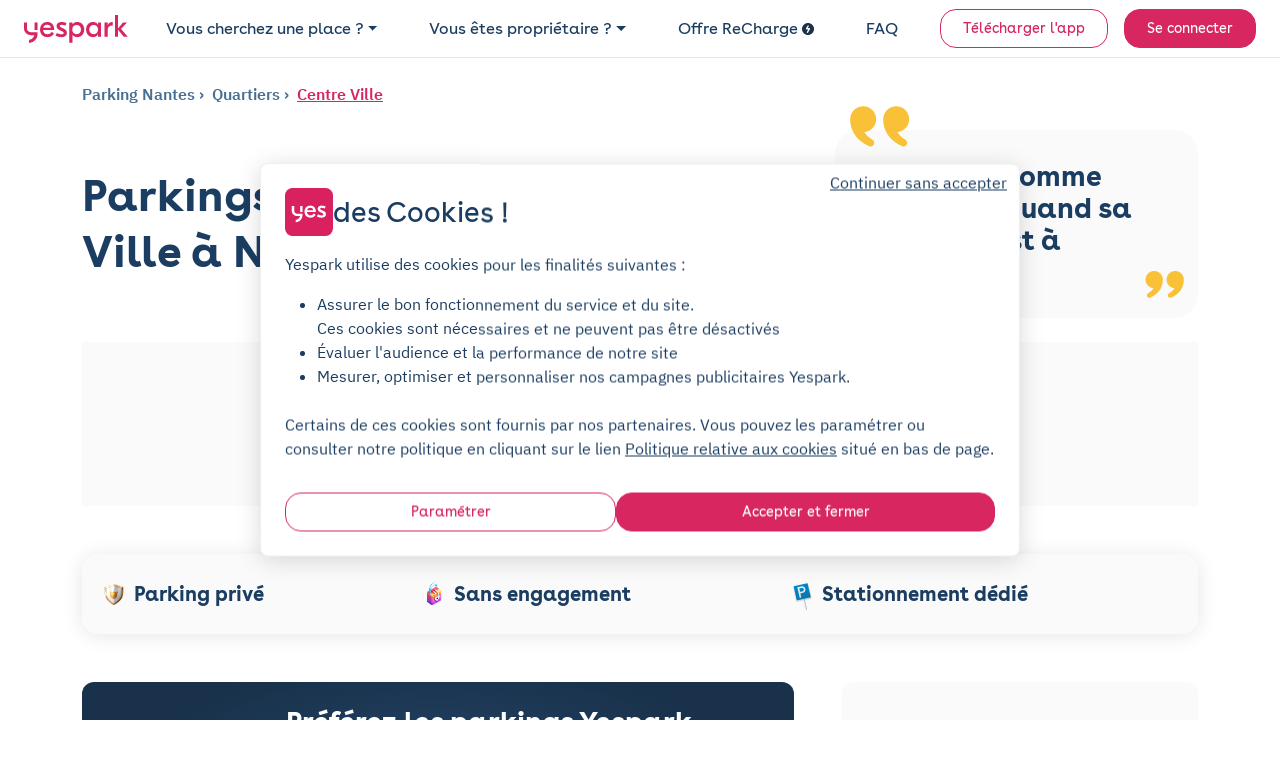

--- FILE ---
content_type: text/html; charset=utf-8
request_url: https://www.yespark.fr/location-parking/nantes/quartiers/centre-ville
body_size: 24094
content:
<!DOCTYPE html>
<html lang="fr" dir="ltr">
  <head>
    <meta charset="utf-8">
    <meta name="view-transition" content="same-origin">
    <meta name="turbo-prefetch" content="false">
    <title>Parking Centre Ville - Nantes : réservation et tarifs</title>
    <meta name="viewport" content="width=device-width, initial-scale=1">
      <link rel="preconnect" href="https://cdn.yespark.fr" crossorigin>
      <link rel="dns-prefetch" href="https://cdn.yespark.fr">
    <meta name="description" content="Vous cherchez à vous garer à Centre Ville ? Stationner peut être difficile : réservez votre parking à proximité à l&#39;avance ! Tarifs, réservation et location avec Yespark. 2 jours d&#39;essai gratuit, sans engagement ni caution !">
    <meta name="apple-mobile-web-app-title" content="Yespark">
    <meta name="apple-itunes-app" content="app-id=891832557">
    <meta name="author" content="Yespark">
    <meta name="language" content="fr">
      <meta property="fb:app_id" content="372360086959916">
    <meta property="og:locale" content="fr">
    <meta property="og:type" content="website">
    <meta property="og:site_name" content="Yespark">
      <meta property="og:url" content="https://www.yespark.fr/location-parking/nantes/quartiers/centre-ville">
    <meta name="twitter:card" value="summary_large_image">
    <meta name="twitter:site" value="@yespark_fr">
    <meta name="twitter:creator" value="@yespark_fr">
    <meta name="twitter:app:country" content="FR">
    <meta name="twitter:app:name:iphone" content="Yespark">
    <meta name="twitter:app:name:ipad" content="Yespark">
    <meta name="twitter:app:name:googleplay" content="Yespark">
    <meta name="twitter:app:id:iphone" content="891832557">
    <meta name="twitter:app:id:ipad" content="891832557">
    <meta name="twitter:app:id:googleplay" content="com.yespark.android">
    <meta name="application-name" content="Yespark">
        <link rel="icon" type="image/png" href="https://cdn.yespark.fr/favicons/web-app-manifest-192x192.png" sizes="96x96">
    <link rel="icon" type="image/svg+xml" href="https://cdn.yespark.fr/favicons/web-app-manifest-192x192.png">
    <link rel="shortcut icon" href="https://cdn.yespark.fr/favicons/web-app-manifest-192x192.png">
    <link rel="apple-touch-icon" sizes="180x180" href="https://cdn.yespark.fr/favicons/web-app-manifest-192x192.png">
    <meta name="apple-mobile-web-app-title" content="Yespark">
    <meta name="theme-color" content="#d9215f">
    <script>
      // Defer manifest loading to avoid blocking critical path
      if ('requestIdleCallback' in window) {
        requestIdleCallback(() => {
          const link = document.createElement('link');
          link.rel = 'manifest';
          link.href = '/site-yespark.webmanifest';
          document.head.appendChild(link);
        });
      } else {
        // Fallback for browsers without requestIdleCallback
        setTimeout(() => {
          const link = document.createElement('link');
          link.rel = 'manifest';
          link.href = '/site-yespark.webmanifest';
          document.head.appendChild(link);
        }, 1);
      }
    </script>

      <link rel="canonical" href="https://www.yespark.fr/location-parking/nantes/quartiers/centre-ville">
    <link rel="alternate" hreflang="fr" href="https://www.yespark.fr/location-parking/nantes/quartiers/centre-ville">
<link rel="alternate" hreflang="it" href="https://www.yespark.it/location-parking/nantes/quartiers/centre-ville">
<link rel="alternate" hreflang="de" href="https://www.yespark.de/location-parking/nantes/quartiers/centre-ville">
<link rel="alternate" hreflang="es" href="https://www.yespark.es/location-parking/nantes/quartiers/centre-ville">
<link rel="alternate" hreflang="ca" href="https://www.yespark.cat/location-parking/nantes/quartiers/centre-ville">
<link rel="alternate" hreflang="nl" href="https://www.yespark.nl/location-parking/nantes/quartiers/centre-ville">
<link rel="alternate" hreflang="en-GB" href="https://www.yespark.co.uk/location-parking/nantes/quartiers/centre-ville">
<link rel="alternate" hreflang="x-default" href="https://www.yespark.fr/location-parking/nantes/quartiers/centre-ville">
      <meta name="robots" content="index, follow">
    <turbo-frame id="turbo_frame_javascript_variables">
  

<script>
  window.user_id = "";
  window.dataLayer = window.dataLayer || [];
  window.page_category = "seo_pages_show";

  function gtag() { dataLayer.push(arguments); }
  gtag("consent", "default", {"ad_personalization":"denied","ad_storage":"denied","ad_user_data":"denied","analytics_storage":"denied","functionality_storage":"denied","personalization_storage":"denied","security_storage":"granted"});

  // Bing UET Consent Mode
  window.uetq = window.uetq || [];
  window.uetq.push("consent", "default", {
    "ad_storage": "denied",
  });

  var dataLayerOptions = {
    client_type: "particulier",
    event_id: "a8b8a527-c626-40ed-986a-cb3e1a737a3c",
    has_active_subscription: "false",
    has_planned_reservation: "false",
    page_category: "seo_pages_show",
    pick_id: "",
    pro_customer_pricing_plan: "",
    user_city: "",
    user_country: "FR",
    user_email: "",
    user_hexdigest_email: "",
    user_id: "",
    user_postal_code: "",
    user_sha256_email: "",
    user_sha256_first_name: "",
    user_sha256_last_name: "",
    user_sha256_phone_number: "",
    user_type: "newcomer",
    first_time_reservation: "true",
    first_time_subscription: "true"
  }

  window.dataLayer.push(dataLayerOptions);
</script>


</turbo-frame>
        <link rel="preconnect" href="https://api.mapbox.com" crossorigin>
    <link rel="dns-prefetch" href="https://api.mapbox.com">

    <meta name="csrf-param" content="authenticity_token" />
<meta name="csrf-token" content="VGR1aHnFrbqcAWwYi_Xm5dOggMxnEEcTnaIsdTa3_G97E94jlkEjKNSL_BGTNPXIFOaY5NiCV2GlgFTsG_XU7g" />
      <script src="https://cdn-assets-prod.yespark.fr/assets/cookie_consent_vanilla-6b96ba6b.js"></script>

      <link rel="preload" href="https://cdn-assets-prod.yespark.fr/assets/public-b26b01e5.css" as="style">
      <link rel="stylesheet" href="https://cdn-assets-prod.yespark.fr/assets/public-b26b01e5.css" data-turbo-track="reload" media="all" />
      <script src="https://cdn-assets-prod.yespark.fr/assets/public-ce5b46f0.js" data-turbo-track="reload" type="module"></script>
      <script>
    (function(w,d,s,l,i){w[l]=w[l]||[];w[l].push({'gtm.start':
    new Date().getTime(),event:'gtm.js'});var f=d.getElementsByTagName(s)[0],
    j=d.createElement(s),dl=l!='dataLayer'?'&l='+l:'';j.async=true;j.src=
    'https://www.googletagmanager.com/gtm.js?id='+i+dl;f.parentNode.insertBefore(j,f);
    })(window,document,'script','dataLayer','GTM-5LBV8LJ');
  </script>


  </head>

  <body class="public seo_pages show" style="">
      <noscript><iframe src="https://www.googletagmanager.com/ns.html?id=GTM-5LBV8LJ" height="0" width="0" style="display:none;visibility:hidden"></iframe></noscript>

    <div class="layout">
      <div class="layout__above-footer">
        <turbo-frame id="flashes"></turbo-frame>
          <header
  class="header "
  data-controller="public--navbar"
  data-public--navbar-theme-value="light"
  data-public--navbar-transparent-mode-enabled-value="true"
  data-public--navbar-target="header"
  data-action="scroll@window->public--navbar#update:passive resize@window->public--navbar#update">
  <div class="container-fluid px-0 px-sm-4">

    <nav class="header__container px-3 px-sm-0 " aria-label="Navbar menu">
        <a class="w-auto navbar-brand d-flex align-items-center" title="logo" data-event-action="layout_header_logo" href="/">
              <img alt="Yespark - Location de parking au meilleur prix" height="28" width="104" id="navbar-logo-dark" src="https://cdn-assets-prod.yespark.fr/assets/logo-yespark-pink-266e077b.svg" />

            <img alt="Yespark - Location de parking au meilleur prix" height="28" width="104" id="navbar-logo-white" loading="lazy" src="https://cdn-assets-prod.yespark.fr/assets/logo-white-e722ae47.png" />

          <img alt="Yespark - Location de parking au meilleur prix" id="navbar-logo-partner" style="display: none;" src="https://cdn-assets-prod.yespark.fr/assets/home/yespark_group_logo_white-a2373b81.png" />

</a>
        <div class="d-flex align-items-center ms-auto">
            <span data-controller="components--obfuscated-link" data-components--obfuscated-link-target="link" data-src="/search" data-action="click-&gt;components--obfuscated-link#openLink" class="navlink navlink--main ms-auto d-sm-none px-0" type="button" data-public--navbar-target="mobileSearchPath" data-event-action="search_mobile">
  
              <svg xmlns="http://www.w3.org/2000/svg" width="24" height="24" viewBox="0 0 24 24" fill="none" class="svg-size-24 fill-svg-navy1">
<path fill-rule="evenodd" clip-rule="evenodd" d="M3.79995 11C3.79995 7.0235 7.0235 3.79995 11 3.79995C14.9764 3.79995 18.2 7.0235 18.2 11C18.2 12.946 17.4279 14.7117 16.1733 16.0076C16.1423 16.0307 16.1125 16.0563 16.0843 16.0845C16.0561 16.1127 16.0304 16.1425 16.0073 16.1736C14.7115 17.428 12.9459 18.2 11 18.2C7.0235 18.2 3.79995 14.9764 3.79995 11ZM16.631 17.7627C15.1051 19.0347 13.1419 19.7999 11 19.7999C6.13985 19.7999 2.19995 15.8601 2.19995 11C2.19995 6.13985 6.13985 2.19995 11 2.19995C15.8601 2.19995 19.7999 6.13985 19.7999 11C19.7999 13.142 19.0346 15.1053 17.7624 16.6313L21.5656 20.4345C21.878 20.747 21.878 21.2535 21.5656 21.5659C21.2532 21.8783 20.7467 21.8783 20.4343 21.5659L16.631 17.7627Z" fill="#1B3D61"></path>
</svg>
              <span class="ms-1 ds-text-body-md">
                Rechercher
              </span>

</span>          <div
            class="js_menu_toggle navlink navlink--main d-sm-none pe-0 ms-3"
            data-action="click->public--navbar#toggleMenu">
            <svg xmlns="http://www.w3.org/2000/svg" width="25" height="24" viewBox="0 0 25 24" fill="none" class="svg-size-24 fill-svg-navy1">
<path d="M21.9556 7.75H3.95557C3.54557 7.75 3.20557 7.41 3.20557 7C3.20557 6.59 3.54557 6.25 3.95557 6.25H21.9556C22.3656 6.25 22.7056 6.59 22.7056 7C22.7056 7.41 22.3656 7.75 21.9556 7.75Z" fill="#1B3D61"></path>
<path d="M21.9556 12.75H3.95557C3.54557 12.75 3.20557 12.41 3.20557 12C3.20557 11.59 3.54557 11.25 3.95557 11.25H21.9556C22.3656 11.25 22.7056 11.59 22.7056 12C22.7056 12.41 22.3656 12.75 21.9556 12.75Z" fill="#1B3D61"></path>
<path d="M21.9556 17.75H3.95557C3.54557 17.75 3.20557 17.41 3.20557 17C3.20557 16.59 3.54557 16.25 3.95557 16.25H21.9556C22.3656 16.25 22.7056 16.59 22.7056 17C22.7056 17.41 22.3656 17.75 21.9556 17.75Z" fill="#1B3D61"></path>
</svg>
            <svg xmlns="http://www.w3.org/2000/svg" width="24" height="24" viewBox="0 0 24 24" fill="none" class="svg-size-24 fill-svg-navy1 d-none">
<path d="M6.16999 18.58C5.97999 18.58 5.78999 18.51 5.63999 18.36C5.34999 18.07 5.34999 17.59 5.63999 17.3L17.3 5.63999C17.59 5.34999 18.07 5.34999 18.36 5.63999C18.65 5.92999 18.65 6.40998 18.36 6.69998L6.69998 18.36C6.55998 18.51 6.35999 18.58 6.16999 18.58Z" fill="#1B3D61"></path>
<path d="M17.83 18.58C17.64 18.58 17.45 18.51 17.3 18.36L5.63999 6.69998C5.34999 6.40998 5.34999 5.92999 5.63999 5.63999C5.92999 5.34999 6.40998 5.34999 6.69998 5.63999L18.36 17.3C18.65 17.59 18.65 18.07 18.36 18.36C18.21 18.51 18.02 18.58 17.83 18.58Z" fill="#1B3D61"></path>
</svg>
          </div>
        </div>
          <ul class="navbar-nav" data-public--navbar-target="menuNavUl">
  <li class="nav-item">
      <a class="ds-text-title-xs-light nav-link dropdown-toggle" id="customerPages" data-event-category="header" data-event-action="customer" aria-haspopup="true" aria-expanded="false" data-bs-toggle="dropdown" href="#">Vous cherchez une place ?</a>

      <ul class="dropdown-menu" aria-labelledby="customerPages">
        <li>
          <span data-controller="components--obfuscated-link" data-components--obfuscated-link-target="link" data-src="/search" data-action="click-&gt;components--obfuscated-link#openLink" class="dropdown-item" type="button" data-event-category="header" data-event-action="search-individual">
  
            Je suis un particulier

</span>        </li>

        <li>
          <a class="dropdown-item" data-event-category="header" data-event-action="pro" href="/professionnels">Je suis un professionnel</a>
        </li>

        <li>
          <hr class="dropdown-divider">
        </li>

        <li>
          <a class="dropdown-item" data-event-category="header" data-event-action="flottes-bas-carbone" href="/professionnels/mobilites-bas-carbone">Flottes bas carbone</a>
        </li>
      </ul>
  </li>

  <li class="nav-item">
    <a class="ds-text-title-xs-light nav-link dropdown-toggle" id="partnerPages" data-event-category="header" data-event-action="partner" aria-haspopup="true" aria-expanded="false" data-bs-toggle="dropdown" href="#">Vous êtes propriétaire ?</a>
      <ul class="dropdown-menu" aria-labelledby="partnerPages">
        <li>
          <a class="dropdown-item" data-event-category="header" data-event-action="owner-individual" href="/partner/particuliers">Propriétaire particulier</a>
        </li>

        <li>
          <hr class="dropdown-divider">
        </li>

        <li>
          <a class="dropdown-item" data-event-category="header" data-event-action="owner-gestionnaire-actifs" href="/partner/professionnels">Gestionnaire d&#39;actifs</a>
        </li>

        <li>
          <a class="dropdown-item" data-event-category="header" data-event-action="owner-logement-social" href="/partner/professionnels/logement-social">Logement social</a>
        </li>

        <li>
          <a class="dropdown-item" data-event-category="header" data-event-action="owner-immobilier-tertiaire" href="/partner/professionnels/immobilier">Immobilier tertiaire</a>
        </li>

        <li>
          <a class="dropdown-item" data-event-category="header" data-event-action="owner-hotels" href="/partner/professionnels/hotels">Hôtellerie</a>
        </li>

        <li>
          <a class="dropdown-item" data-event-category="header" data-event-action="owner-retail" href="/partner/professionnels/retail">Retail</a>
        </li>

        <li>
          <a class="dropdown-item" data-event-category="header" data-event-action="owner-public-parkings" href="/partner/professionnels/parkings-publics">Parkings publics</a>
        </li>

        <li>
          <hr class="dropdown-divider">
        </li>

        <li>
          <a class="dropdown-item" data-event-category="header" data-event-action="owner-our-references" href="/partner/professionnels/nos-references">Nos références</a>
        </li>
      </ul>
  </li>

    <li class="nav-item">
      <a class="ds-text-title-xs-light nav-link" data-event-category="header" data-event-action="recharge" href="/recharge">
        Offre ReCharge
        <svg xmlns="http://www.w3.org/2000/svg" width="24" height="24" viewBox="0 0 24 24" fill="none" class="svg-size-12 fill-svg-navy ms-1">
<path fill-rule="evenodd" clip-rule="evenodd" d="M24 12C24 18.6274 18.6274 24 12 24C5.37258 24 0 18.6274 0 12C0 5.37258 5.37258 0 12 0C18.6274 0 24 5.37258 24 12ZM10.2649 19.6916C10.4687 19.8071 10.691 19.8616 10.909 19.8616H10.9123C11.3711 19.8616 11.818 19.6207 12.0589 19.1913L16.0556 12.0948C16.2845 11.6872 16.2801 11.1891 16.0447 10.7858C15.8082 10.3815 15.3766 10.1341 14.909 10.1341H11.3962L13.4169 6.70082C13.7853 6.07411 13.576 5.26866 12.9504 4.90027C12.3237 4.53188 11.5183 4.74114 11.1499 5.36676L7.96185 10.7826C7.72207 11.1891 7.7188 11.6926 7.95313 12.1025C8.18747 12.5123 8.62234 12.7651 9.09428 12.7651H12.6572L9.76458 17.9008C9.40817 18.533 9.63161 19.3351 10.2649 19.6916Z" fill="#1B3D61"></path>
</svg>
</a>    </li>

  <li class="nav-item">
    <span data-controller="components--obfuscated-link" data-components--obfuscated-link-target="link" data-src="https://support.yespark.com/hc/fr" data-action="click-&gt;components--obfuscated-link#openLink" class="ds-text-title-xs-light nav-link" type="button" data-event-category="header" data-event-action="questions">
  
      FAQ

</span>  </li>

  <li class="nav-item align-self-center" id="js_wisepops_notification_feed_item" style="display:none;">
    <a class="nav-link wisp" data-event-category="header" data-event-action="wisepops-click-notification-feed" aria-label="Notifications feed" href="#">
      <svg xmlns="http://www.w3.org/2000/svg" width="24" height="24" viewBox="0 0 24 24" fill="none" class="svg-size-24">
<path d="M20.4 12.4241C20.145 12.4241 19.9313 12.335 19.7588 12.1569C19.5863 11.9787 19.5 11.758 19.5 11.4946C19.5 11.2312 19.5863 11.0123 19.7588 10.8377C19.9313 10.6632 20.145 10.5759 20.4 10.5759H23.1C23.355 10.5759 23.5688 10.665 23.7412 10.8431C23.9137 11.0213 24 11.242 24 11.5054C24 11.7688 23.9137 11.9877 23.7412 12.1623C23.5688 12.3368 23.355 12.4241 23.1 12.4241H20.4ZM20.28 20.8029L18.09 19.1394C17.89 18.9751 17.77 18.7716 17.73 18.5287C17.69 18.2858 17.75 18.0582 17.91 17.8457C18.07 17.6403 18.2683 17.5171 18.5048 17.476C18.7413 17.4349 18.963 17.4965 19.17 17.6608L21.36 19.3243C21.56 19.4885 21.68 19.6921 21.72 19.935C21.76 20.1778 21.7 20.4055 21.54 20.618C21.38 20.8234 21.1817 20.9466 20.9452 20.9877C20.7087 21.0288 20.487 20.9671 20.28 20.8029ZM19.26 5.30837C19.053 5.47265 18.8313 5.53426 18.5948 5.49319C18.3583 5.45212 18.16 5.3289 18 5.12354C17.84 4.91818 17.78 4.69228 17.82 4.44585C17.86 4.19942 17.98 3.99406 18.18 3.82977L20.28 2.19715C20.487 2.03286 20.7087 1.97125 20.9452 2.01232C21.1817 2.05339 21.38 2.17661 21.54 2.38197C21.7 2.58733 21.76 2.81323 21.72 3.05966C21.68 3.3061 21.56 3.51146 21.36 3.67575L19.26 5.30837ZM3.9 20.1252V15.1965H1.8C1.305 15.1965 0.88125 15.0155 0.52875 14.6536C0.17625 14.2916 0 13.8565 0 13.3482V9.65175C0 9.14348 0.17625 8.70837 0.52875 8.34643C0.88125 7.98448 1.305 7.8035 1.8 7.8035H7.2L11.85 4.93872C12.15 4.75389 12.45 4.75323 12.75 4.93674C13.05 5.12025 13.2 5.38788 13.2 5.73962V17.2604C13.2 17.6121 13.05 17.8797 12.75 18.0633C12.45 18.2468 12.15 18.2461 11.85 18.0613L7.2 15.1965H5.7V20.1252H3.9ZM14.4 15.6278V7.37224C14.94 7.86511 15.375 8.46579 15.705 9.17429C16.035 9.88278 16.2 10.658 16.2 11.5C16.2 12.342 16.035 13.1172 15.705 13.8257C15.375 14.5342 14.94 15.1349 14.4 15.6278ZM11.4 15.6278V7.37224L7.68 9.65175H1.8V13.3482H7.68L11.4 15.6278Z" fill="#1B3D61"></path>
</svg>
</a>  </li>

      <li class="nav-item d-flex align-items-center ms-sm-3">
        <a class="btn btn-sm btn-outline-primary" data-event-category="header" data-event-action="download" href="/download">Télécharger l&#39;app</a>
      </li>

  <li class="nav-item d-flex align-items-center ms-sm-3">
      <a rel="nofollow" class="btn btn-sm btn-primary" data-event-category="header" data-event-action="login" href="/users/sign_in">Se connecter</a>
  </li>
</ul>

<div class="d-none" data-public--navbar-target="scrollNavbarCta">
    <span data-controller="components--obfuscated-link" data-components--obfuscated-link-target="link" data-src="/search" data-action="click-&gt;components--obfuscated-link#openLink" class="btn btn-sm btn-primary" type="button" data-event-action="search-your-parking">
  
      Trouvez votre parking

</span></div>

    </nav>
  </div>
</header>

        



    <section class="pt-4 pb-0">
  <div class="container">
    <div class="mb-4">
      
<div class="seo-breadcrumb d-flex align-items-start flex-column flex-sm-row text-navy2">
  <ol class="list-unstyled mb-0" itemscope itemtype="https://schema.org/BreadcrumbList">


      <li class="d-inline-flex align-items-center" itemscope itemtype="https://schema.org/ListItem" itemprop="itemListElement">

        <a itemprop="item" class="" href="https://www.yespark.fr/location-parking/nantes">
          <span itemprop="name">
            Parking Nantes
          </span>
</a>        <meta itemprop="position" content="1">
      </li>



            <li class="d-inline-flex align-items-center" itemscope itemtype="https://schema.org/ListItem" itemprop="itemListElement">
              <a itemprop="item" class="" href="/location-parking/nantes/quartiers">
                <span itemprop="name">
                  Quartiers
                </span>
</a>              <meta itemprop="position" content="2">
            </li>


          <li class="d-inline-flex align-items-center" itemscope itemtype="https://schema.org/ListItem" itemprop="itemListElement">
            <a itemprop="item" class="" href="/location-parking/nantes/quartiers/centre-ville">
              <span itemprop="name">
                Centre Ville
              </span>
</a>            <meta itemprop="position" content="3">
          </li>
  </ol>
</div>

    </div>

    <div class="d-flex align-items-center justify-content-between flex-column flex-sm-row mb-0 mb-sm-4">
      <h1 class="ds-text-title-lg-bold text-navy mb-0 text-wrap-balance w-100" style="max-width: 800px">
        Parkings à proximité de Centre Ville à Nantes
      </h1>

        <div class="d-flex flex-column gap-3 mt-5 mt-sm-0">
            <turbo-frame class="position-relative" id="868025" target="_top">

              
  <section class="custom-section" id="">
    <div class="panneau-rigolo rounded-24 bg-grey3">
      <div class="arrow-top-left-1"> </div>
      <div class="arrow-top-left-2"> </div>
      <div class="ds-text-title-md-bold text-navy text-wrap-balance">
        On dort comme un <span>Loire</span> quand sa voiture est à l'abri.
      </div>
      <div class="arrow-bottom-right-1"> </div>
      <div class="arrow-bottom-right-2"> </div>
    </div>
  </section>


</turbo-frame>        </div>
    </div>
  </div>
</section>

<div class="container pb-0 pb-sm-4">
  <turbo-frame loading="edger" class="h-100 w-100 text-center bg-grey3" id="search_engine_remote" src="/search?address=Centre+Ville%2C+Nantes&amp;form_kind=html&amp;latitude=47.21519439616064&amp;layout=seo_page&amp;longitude=-1.5493594640110957&amp;query_type=address" target="_top">
    <div class="pt-6">
      <div class="mb-4 spinner-border"></div>
      <div class="ds-text-title-sm text-navy">Chargement du moteur de recherche</div>
    </div>
</turbo-frame></div>

<div class="container">
  <div class="row">
    <div class="col-12 py-4">
      
<div class="w-100 bg-grey3 ds-box-shadow-center rounded-16 px-4 px-sm-3 py-4">
  <div
    class="flex-column flex-sm-row w-100 align-items-start align-items-sm-center justify-content-center gap-1 gap-sm-2 d-flex"
    id="subscription-banner">

      <div class="d-flex align-items-center justify-content-start flex-fill">
        <img alt="Parking privé" width="32" height="32" class="flex-shrink-0" src="https://cdn-assets-prod.yespark.fr/assets/usp_banner/private_parking-2fb4451d.png" />
        <div class="ms-1 no-wrap ds-text-title-sm-bold text-navy">
          Parking privé
        </div>
      </div>
      <div class="d-flex align-items-center justify-content-start flex-fill">
        <img alt="Sans engagement" width="32" height="32" class="flex-shrink-0" src="https://cdn-assets-prod.yespark.fr/assets/usp_banner/no_engagement-b5652784.png" />
        <div class="ms-1 no-wrap ds-text-title-sm-bold text-navy">
          Sans engagement
        </div>
      </div>
      <div class="d-flex align-items-center justify-content-start flex-fill">
        <img alt="Stationnement dédié" width="32" height="32" class="flex-shrink-0" src="https://cdn-assets-prod.yespark.fr/assets/usp_banner/spot_assured-2bb710db.png" />
        <div class="ms-1 no-wrap ds-text-title-sm-bold text-navy">
          Stationnement dédié
        </div>
      </div>
  </div>

  <div
    class="d-flex flex-column flex-sm-row w-100 align-items-start align-items-sm-center justify-content-center gap-2 d-none"
    id="reservation-banner">

      <div class="d-flex align-items-center justify-content-start flex-fill">
        <img alt="Place assurée" width="32" height="32" class="flex-shrink-0" src="https://cdn-assets-prod.yespark.fr/assets/usp_banner/spot_assured-2bb710db.png" />
        <div class="ms-1 no-wrap ds-text-title-sm-bold text-navy">
          Place assurée
        </div>
      </div>
      <div class="d-flex align-items-center justify-content-start flex-fill">
        <img alt="Parking privé" width="32" height="32" class="flex-shrink-0" src="https://cdn-assets-prod.yespark.fr/assets/usp_banner/private_parking-2fb4451d.png" />
        <div class="ms-1 no-wrap ds-text-title-sm-bold text-navy">
          Parking privé
        </div>
      </div>
      <div class="d-flex align-items-center justify-content-start flex-fill">
        <img alt="Réservation à l&#39;avance" width="32" height="32" class="flex-shrink-0" src="https://cdn-assets-prod.yespark.fr/assets/usp_banner/reserve_in_advance-8871059a.png" />
        <div class="ms-1 no-wrap ds-text-title-sm-bold text-navy">
          Réservation à l&#39;avance
        </div>
      </div>
  </div>
</div>

    </div>
  </div>
</div>

<section class="pt-0 pt-sm-4 pb-4">
  <div class="container">
    <div class="row gap-4 gap-sm-0">
      <div class="col-12 col-sm-8">
        <div class="d-flex flex-column gap-4 gap-sm-5 px-0 pe-sm-4">

              <turbo-frame class="position-relative" id="1734617" target="_top">
                
<div class="bg-navy-gradient rounded-12 overflow-hidden p-4 p-sm-4">
  <div class="d-flex flex-column flex-sm-row align-items-start justify-content-start align-items-sm-start justify-content-sm-start gap-4">
    <picture><source srcset="https://cdn-assets-prod.yespark.fr/assets/seo_pages/yespark-relais/picto-4893e98d.webp" type="image/webp" /><source srcset="https://cdn-assets-prod.yespark.fr/assets/seo_pages/yespark-relais/picto-ca6a9b44.png" type="image/png" /><img loading="lazy" alt="Yespark Relais" class="img-fluid mt-0 mt-sm-3" style="max-width: 180px" src="https://cdn-assets-prod.yespark.fr/assets/seo_pages/yespark-relais/picto-ca6a9b44.png" /></picture>
    <div>
      <div class="ds-text-title-md-bold"><span class="text-white">Préférez les parkings Yespark Relais. Mieux </span><span class="text-yellow">se garer</span><span class="text-white">, c'est mieux </span><span class="text-primary">se déplacer !</span></div>
      <div class="d-flex flex-column align-items-start justify-content-start gap-2 mt-3 mb-4">
        <div class="d-flex align-items-center justify-content-start gap-3 w-100">
          <div class="text-start text-sm-center w-100" style="max-width: 28px">
            <picture><source srcset="https://cdn-assets-prod.yespark.fr/assets/seo_pages/yespark-relais/pin-9c11693f.webp" type="image/webp" /><source srcset="https://cdn-assets-prod.yespark.fr/assets/seo_pages/yespark-relais/pin-74200b3b.png" type="image/png" /><img loading="lazy" alt="Pin" class="img-fluid w-100" style="max-width: 24px" src="https://cdn-assets-prod.yespark.fr/assets/seo_pages/yespark-relais/pin-74200b3b.png" /></picture>
          </div>
          <div class="ds-text-body-md text-white text-wrap-balance">Des parkings à quelques minutes des transports</div>
        </div>
        <div class="d-flex align-items-center justify-content-start gap-3 w-100">
          <div class="text-start text-sm-center w-100" style="max-width: 28px">
            <picture><source srcset="https://cdn-assets-prod.yespark.fr/assets/seo_pages/yespark-relais/reduction-2c0d1c38.webp" type="image/webp" /><source srcset="https://cdn-assets-prod.yespark.fr/assets/seo_pages/yespark-relais/reduction-0a3013de.png" type="image/png" /><img loading="lazy" alt="Réduction" class="img-fluid w-100" src="https://cdn-assets-prod.yespark.fr/assets/seo_pages/yespark-relais/reduction-0a3013de.png" /></picture>
          </div>
          <div class="ds-text-body-md text-white text-wrap-balance">Des parkings - chers jusqu'à -70%</div>
        </div>
      </div>

      <span data-controller="components--obfuscated-link" data-components--obfuscated-link-target="link" data-src="/search?address=Centre+Ville%2C+Nantes&amp;city=Nantes&amp;latitude=47.21519439616064&amp;longitude=-1.5493594640110957&amp;query_type=address&amp;search_kind=monthly&amp;your_need_yespark_relais=on" data-action="click-&gt;components--obfuscated-link#openLink" class="btn btn-primary d-inline-flex" type="button" data-turbo="false" data-event-action="cta-search-parking-relais">
  
        Rechercher un parking Relais

</span>    </div>
  </div>
</div>


</turbo-frame>              <turbo-frame class="position-relative" id="1631522" target="_top">
                

<section class="custom-section text-and-image" id="">
    <h2 class="mb-4">
      Stationnement à Nantes
    </h2>

    <div class="text-wrap-pretty" data-controller="text-clamp" data-text-clamp-see-more-value="Lire plus" data-text-clamp-see-less-value="Lire moins">
      <div data-text-clamp-target="content">
        Nantes est le chef-lieu du département de la Loire-Atlantique, offrant une position centrale dans la région. Ville dynamique et historique, elle attire les étudiants et touristes. Vous pourrez y visiter ses rues, monuments, musées nombreux autres points d'intérêt. La circulation à <a href='https://www.yespark.fr/location-parking/nantes'>Nantes</a> peut rendre la recherche d'un espace de stationnement compliquée, avec des disponibilités limitées et des tarifs de stationnement qui peuvent peser sur le budget des automobilistes. Penser à prendre une <a href='https://www.yespark.fr/edito/lexique-parking/parking-couvert'>place en parking couvert et sécurisé</a> pourra vous éviter de perdre du temps et de l'argent !
      </div>

        <a
          href="#"
          class="see-more-link d-none"
          data-text-clamp-target="toggle"
          data-action="click->text-clamp#toggle">
          <svg
            class="see-more-icon"
            data-text-clamp-target="icon"
            width="16"
            height="16"
            viewBox="0 0 16 16"
            fill="currentColor"
            xmlns="http://www.w3.org/2000/svg">
            <path d="M4.646 6.646a.5.5 0 0 1 .708 0L8 9.293l2.646-2.647a.5.5 0 0 1 .708.708l-3 3a.5.5 0 0 1-.708 0l-3-3a.5.5 0 0 1 0-.708z"/>
          </svg>
          <span class="see-more-text">Lire plus</span>
        </a>
    </div>
</section>


</turbo-frame>              <turbo-frame class="position-relative" id="1631523" target="_top">
                

<section class="custom-section text-and-image" id="">
    <h2 class="mb-4">
      Trouver un parking à Centre Ville
    </h2>

    <div class="text-wrap-pretty" data-controller="text-clamp" data-text-clamp-see-more-value="Lire plus" data-text-clamp-see-less-value="Lire moins">
      <div data-text-clamp-target="content">
        Le <a href='https://www.yespark.fr/location-parking/nantes/quartiers'>quartier</a> de Centre Ville est incontournable à Nantes. Si vous vous rendez dans le quartier régulièrement, il vaut mieux penser à votre solution de stationnement à l'avance. Yespark vous révèle <a href='https://www.yespark.fr/location-parking/nantes/guide-du-stationnement-a-nantes'>les bons plans de stationnement</a> dans le coin.<br><br> Si vous habitez dans le quartier ou que vous êtes un simple visiteur, vous pouvez en profiter pour vous divertir avec les différentes animations qu'il propose ! Dans le quartier, les places de parking peuvent coûter cher. Pourquoi ne pas louer une place de parking ?
      </div>

        <a
          href="#"
          class="see-more-link d-none"
          data-text-clamp-target="toggle"
          data-action="click->text-clamp#toggle">
          <svg
            class="see-more-icon"
            data-text-clamp-target="icon"
            width="16"
            height="16"
            viewBox="0 0 16 16"
            fill="currentColor"
            xmlns="http://www.w3.org/2000/svg">
            <path d="M4.646 6.646a.5.5 0 0 1 .708 0L8 9.293l2.646-2.647a.5.5 0 0 1 .708.708l-3 3a.5.5 0 0 1-.708 0l-3-3a.5.5 0 0 1 0-.708z"/>
          </svg>
          <span class="see-more-text">Lire plus</span>
        </a>
    </div>
</section>


</turbo-frame>              <turbo-frame class="position-relative" id="1631524" target="_top">
                

<section class="custom-section text-and-image" id="">
    <h2 class="mb-4">
      Louer un parking avec Yespark : les avantages
    </h2>

    <div class="text-wrap-pretty" data-controller="text-clamp" data-text-clamp-see-more-value="Lire plus" data-text-clamp-see-less-value="Lire moins">
      <div data-text-clamp-target="content">
        Besoin de vous garer fréquemment à proximité de Centre Ville ? En louant une place Yespark, vous réaliserez des économies et gagnerez du temps : plus besoin de tourner dans le quartier pour trouver votre emplacement de stationnement. Yespark propose donc ses places de parking à la location au mois ou à l'heure à proximité dans ses parkings couverts et souterrains. Avec notre application mobile, réservez votre place et accédez à votre parking en 2 minutes seulement !<br><br> De plus, vous bénéficierez de plusieurs avantages : période d'essai gratuite de 2 jours, forfait sans engagement et sans caution, résiliation sans frais à tout moment, ouverture sécurisée et un accès en 2 min via notre application, support humain 7j/7.
      </div>

        <a
          href="#"
          class="see-more-link d-none"
          data-text-clamp-target="toggle"
          data-action="click->text-clamp#toggle">
          <svg
            class="see-more-icon"
            data-text-clamp-target="icon"
            width="16"
            height="16"
            viewBox="0 0 16 16"
            fill="currentColor"
            xmlns="http://www.w3.org/2000/svg">
            <path d="M4.646 6.646a.5.5 0 0 1 .708 0L8 9.293l2.646-2.647a.5.5 0 0 1 .708.708l-3 3a.5.5 0 0 1-.708 0l-3-3a.5.5 0 0 1 0-.708z"/>
          </svg>
          <span class="see-more-text">Lire plus</span>
        </a>
    </div>
</section>


</turbo-frame>              <turbo-frame class="position-relative" id="1631525" target="_top">
                

  <section class="rounded-48 ds-hero fuchsia p-3 p-sm-4" id="">
    <div class="p-2 p-sm-3 d-flex flex-column align-items-center justify-content-center align-items-sm-start justify-content-sm-start gap-2">
      <div class="text-center text-sm-start pe-sm-2 pe-0">
        <div class="mb-3 mb-sm-2 text-wrap-balance">
          <span class="text-white ds-text-title-sm-bold">
            Avec plus de
            <span class="text-yellow">100 000 places</span>
            de parking partout en France,
            vous trouverez bien la vôtre !

          </span>
          <br>
          <span class="text-white ds-text-body-md">
            Pour quelques heures ou quelques mois, le parking c'est toujours Yess !
          </span>

        </div>
      </div>

      <div class="search-box-hero" style="min-width: auto">
        
    <span data-controller="components--obfuscated-link" data-components--obfuscated-link-target="link" data-src="/search?address=Centre+Ville%2C+Nantes&amp;form_kind=html&amp;latitude=47.21519439616064&amp;layout=seo_page&amp;longitude=-1.5493594640110957&amp;query_type=address" data-action="click-&gt;components--obfuscated-link#openLink" class="btn btn-navy text-start mt-2" type="button" data-event-action="click-page-cta" data-event-label="Trouvez un parking">
  
      Trouvez un parking

</span>

      </div>
    </div>
  </section>


</turbo-frame>
          
<div>
  <div class="text-center ds-text-body-xs">
    <span>Centre Ville, Nantes</span>
    est noté
    <span class="fw-bold">
      <span>4.53</span>
      <span>/</span>
      <span>5</span>
    </span>
    selon
    <span>1459</span>
    avis des abonnés
    <span> Yespark </span>
  </div>
</div>

          
        </div>
      </div>
        <div class="col-12 col-sm-4">
          <div class="d-flex flex-column gap-4 gap-sm-5">
            












            









  <div class="bg-grey3 rounded-12 py-4 px-4">
  <div class="py-3">
    <div class="d-flex align-items-center mb-4 pb-2 gap-3">

      <h2 class="ds-text-title-sm mb-0">
        Autres lieux d'intérêt à Nantes
      </h2>

    </div>

    
    
<div>

  <div class="seo-custom-content-links-wrapper">
    <div
      class="d-grid seo-custom-content-links gap-4"
      data-columns-count="1"
    >


        <div class="d-flex align-items-center">



            <a class="text-wrap-balance ds-text-body-md-bold" style="" data-event-action="seo-page-click-on-others-list-item" data-event-label="2093" href="/location-parking/nantes/gares/gare-nantes">

              
                Gare Nantes

</a>        </div>

        <div class="d-flex align-items-center">



            <a class="text-wrap-balance ds-text-body-md-bold" style="" data-event-action="seo-page-click-on-others-list-item" data-event-label="134560" href="/location-parking/nantes/gares/nantes">

              
                Gare de Nantes

</a>        </div>

        <div class="d-flex align-items-center">



            <a class="text-wrap-balance ds-text-body-md-bold" style="" data-event-action="seo-page-click-on-others-list-item" data-event-label="134539" href="/location-parking/nantes/places/place-de-la-bourse">

              
                Place de la Bourse

</a>        </div>

        <div class="d-flex align-items-center">



            <a class="text-wrap-balance ds-text-body-md-bold" style="" data-event-action="seo-page-click-on-others-list-item" data-event-label="88444" href="/location-parking/nantes/parcs/jardin-des-plantes">

              
                Jardin des Plantes

</a>        </div>

        <div class="d-flex align-items-center">



            <a class="text-wrap-balance ds-text-body-md-bold" style="" data-event-action="seo-page-click-on-others-list-item" data-event-label="88309" href="/location-parking/nantes/stades/stade-marcel-saupin">

              
                Stade Marcel Saupin

</a>        </div>

        <div class="d-flex align-items-center">



            <a class="text-wrap-balance ds-text-body-md-bold" style="" data-event-action="seo-page-click-on-others-list-item" data-event-label="134530" href="/location-parking/nantes/places/place-felix-fournier">

              
                Place Félix Fournier

</a>        </div>

        <div class="d-flex align-items-center">



            <a class="text-wrap-balance ds-text-body-md-bold" style="" data-event-action="seo-page-click-on-others-list-item" data-event-label="88225" href="/location-parking/nantes/monuments/basilique-saint-nicolas">

              
                Basilique Saint-Nicolas

</a>        </div>

        <div class="d-flex align-items-center">



            <a class="text-wrap-balance ds-text-body-md-bold" style="" data-event-action="seo-page-click-on-others-list-item" data-event-label="134578" href="/location-parking/nantes/hopitaux/hotel-dieu">

              
                Hôtel Dieu

</a>        </div>

        <div class="d-flex align-items-center">



            <a class="text-wrap-balance ds-text-body-md-bold" style="" data-event-action="seo-page-click-on-others-list-item" data-event-label="88227" href="/location-parking/nantes/monuments/passage-pommeraye">

              
                Passage Pommeraye

</a>        </div>

        <div class="d-flex align-items-center">



            <a class="text-wrap-balance ds-text-body-md-bold" style="" data-event-action="seo-page-click-on-others-list-item" data-event-label="88294" href="/location-parking/nantes/places/place-clemence-lefeuvre">

              
                Place Clémence Lefeuvre

</a>        </div>
    </div>
  </div>
</div>



  </div>
</div>



            





  <div class="bg-grey3 rounded-12 py-4 px-4">
  <div class="py-3">
    <div class="d-flex align-items-center mb-4 pb-2 gap-3">

      <h2 class="ds-text-title-sm mb-0">
        Autres quartiers à Nantes
      </h2>

        <a class="d-flex align-items-center text-decoration-none" aria-label="Autres quartiers à Nantes" href="/location-parking/nantes/quartiers">
          <svg xmlns="http://www.w3.org/2000/svg" width="24" height="24" viewBox="0 0 24 24" fill="none" class="fill-svg-primary svg-size-24">
<path d="M12 22.75C6.07 22.75 1.25 17.93 1.25 12C1.25 6.07 6.07 1.25 12 1.25C17.93 1.25 22.75 6.07 22.75 12C22.75 17.93 17.93 22.75 12 22.75ZM12 2.75C6.9 2.75 2.75 6.9 2.75 12C2.75 17.1 6.9 21.25 12 21.25C17.1 21.25 21.25 17.1 21.25 12C21.25 6.9 17.1 2.75 12 2.75Z" fill="#1B3D61"></path>
<path d="M14.5 12.75H8.5C8.09 12.75 7.75 12.41 7.75 12C7.75 11.59 8.09 11.25 8.5 11.25H14.5C14.91 11.25 15.25 11.59 15.25 12C15.25 12.41 14.91 12.75 14.5 12.75Z" fill="#1B3D61"></path>
<path d="M12.5 15.75C12.31 15.75 12.12 15.68 11.97 15.53C11.68 15.24 11.68 14.76 11.97 14.47L14.44 12L11.97 9.53C11.68 9.24 11.68 8.76 11.97 8.47C12.26 8.18 12.74 8.18 13.03 8.47L16.03 11.47C16.32 11.76 16.32 12.24 16.03 12.53L13.03 15.53C12.88 15.68 12.69 15.75 12.5 15.75Z" fill="#1B3D61"></path>
</svg>
</a>    </div>

    
    
<div>

  <div class="seo-custom-content-links-wrapper">
    <div
      class="d-grid seo-custom-content-links gap-4"
      data-columns-count="2"
    >


        <div class="d-flex align-items-center">



            <a class="text-wrap-balance ds-text-body-md-bold" style="" data-event-action="seo-page-click-on-others-list-item" data-event-label="884" href="/location-parking/nantes/canclaux-mellinet">

              
                Canclaux - Mellinet

</a>        </div>

        <div class="d-flex align-items-center">



            <a class="text-wrap-balance ds-text-body-md-bold" style="" data-event-action="seo-page-click-on-others-list-item" data-event-label="885" href="/location-parking/nantes/monselet">

              
                Monselet

</a>        </div>

        <div class="d-flex align-items-center">



            <a class="text-wrap-balance ds-text-body-md-bold" style="" data-event-action="seo-page-click-on-others-list-item" data-event-label="768" href="/location-parking/nantes/nantes-erdre">

              
                Nantes Erdre

</a>        </div>

        <div class="d-flex align-items-center">



            <a class="text-wrap-balance ds-text-body-md-bold" style="" data-event-action="seo-page-click-on-others-list-item" data-event-label="886" href="/location-parking/nantes/dalby">

              
                Dalby

</a>        </div>

        <div class="d-flex align-items-center">



            <a class="text-wrap-balance ds-text-body-md-bold" style="" data-event-action="seo-page-click-on-others-list-item" data-event-label="820" href="/location-parking/nantes/saint-jacques-pirmil">

              
                Saint-Jacques - Pirmil

</a>        </div>

        <div class="d-flex align-items-center">



            <a class="text-wrap-balance ds-text-body-md-bold" style="" data-event-action="seo-page-click-on-others-list-item" data-event-label="88026" href="/location-parking/nantes/quartiers/ile-de-nantes">

              
                Île de Nantes

</a>        </div>

        <div class="d-flex align-items-center">



            <a class="text-wrap-balance ds-text-body-md-bold" style="" data-event-action="seo-page-click-on-others-list-item" data-event-label="819" href="/location-parking/nantes/pont-cens-petit-port">

              
                Pont du cens - Petit Port

</a>        </div>

        <div class="d-flex align-items-center">



            <a class="text-wrap-balance ds-text-body-md-bold" style="" data-event-action="seo-page-click-on-others-list-item" data-event-label="890" href="/location-parking/nantes/longchamp-rond-point-rennes-perverie-americains">

              
                Longchamp - Rond-Point de Rennes - Perverie - Américains

</a>        </div>

        <div class="d-flex align-items-center">



            <a class="text-wrap-balance ds-text-body-md-bold" style="" data-event-action="seo-page-click-on-others-list-item" data-event-label="1180" href="/location-parking/nantes/breil-barberie">

              
                Breil - Barberie

</a>        </div>
    </div>
  </div>
</div>



  </div>
</div>








          </div>
        </div>

        <div class="col-12 mt-4">
          <div class="ds-text-title-md ms-2 ms-sm-0">
            Parkings couverts et souterrains à proximité
          </div>
          <div class="pill-links-block no-scrollbar my-3" data-controller="horizontal-scroll">
              <div class="d-inline-block">
  <a class="pill-link" data-event-action="pill-link-click" data-event-label="/parkings/17438-le-grenier-du-siecle-rue-emile-pehant-nantes" href="/parkings/17438-le-grenier-du-siecle-rue-emile-pehant-nantes">
    <div class="pill-link-content">
      
                Le grenier du siècle - rue Emile Pehant - Nantes

    </div>
</a></div>
              <div class="d-inline-block">
  <a class="pill-link" data-event-action="pill-link-click" data-event-label="/parkings/42887-nantes-gare-de-nantes-nord-jardin-des-plantes" href="/parkings/42887-nantes-gare-de-nantes-nord-jardin-des-plantes">
    <div class="pill-link-content">
      
                Nantes - Gare de Nantes Nord - Jardin des plantes

    </div>
</a></div>
              <div class="d-inline-block">
  <a class="pill-link" data-event-action="pill-link-click" data-event-label="/parkings/6423-gare-de-nantes-quai-ferdinand-favre" href="/parkings/6423-gare-de-nantes-quai-ferdinand-favre">
    <div class="pill-link-content">
      
                Gare de Nantes - quai Ferdinand Favre

    </div>
</a></div>
              <div class="d-inline-block">
  <a class="pill-link" data-event-action="pill-link-click" data-event-label="/parkings/42751-nantes-gare-de-nantes-sud-marcel-paul" href="/parkings/42751-nantes-gare-de-nantes-sud-marcel-paul">
    <div class="pill-link-content">
      
                Nantes - Gare de Nantes Sud - Marcel Paul

    </div>
</a></div>
              <div class="d-inline-block">
  <a class="pill-link" data-event-action="pill-link-click" data-event-label="/parkings/42593-nantes-ile-de-nantes-novotel" href="/parkings/42593-nantes-ile-de-nantes-novotel">
    <div class="pill-link-content">
      
                Nantes - Ile de Nantes - Novotel

    </div>
</a></div>
              <div class="d-inline-block">
  <a class="pill-link" data-event-action="pill-link-click" data-event-label="/parkings/17436-tramway-vincent-gache-bis-boulevard-babin-chevaye-nantes" href="/parkings/17436-tramway-vincent-gache-bis-boulevard-babin-chevaye-nantes">
    <div class="pill-link-content">
      
                Tramway Vincent Gâche - bis boulevard Babin Chevaye - Nantes

    </div>
</a></div>
              <div class="d-inline-block">
  <a class="pill-link" data-event-action="pill-link-click" data-event-label="/parkings/28256-3-boulevard-louis-barthou-nantes" href="/parkings/28256-3-boulevard-louis-barthou-nantes">
    <div class="pill-link-content">
      
                3 boulevard Louis Barthou - Nantes

    </div>
</a></div>
              <div class="d-inline-block">
  <a class="pill-link" data-event-action="pill-link-click" data-event-label="/parkings/42850-nantes-h-arena-seven-urban-suites" href="/parkings/42850-nantes-h-arena-seven-urban-suites">
    <div class="pill-link-content">
      
                Nantes - H Arena - Seven Urban Suites

    </div>
</a></div>
              <div class="d-inline-block">
  <a class="pill-link" data-event-action="pill-link-click" data-event-label="/parkings/24573-20-boulevard-general-de-gaulle-nantes" href="/parkings/24573-20-boulevard-general-de-gaulle-nantes">
    <div class="pill-link-content">
      
                20 boulevard général de gaulle - Nantes

    </div>
</a></div>
          </div>
        </div>
    </div>
  </div>
</section>


  


    

<script type="application/ld+json">
  {"@context":"https://schema.org/","@type":"Product","image":"https://cdn.yespark.fr/pictures/parkings/medium/17438-92412.jpg?1667919138","name":"Centre Ville, Nantes","description":"Vous cherchez à vous garer à Centre Ville ? Stationner peut être difficile : réservez votre parking à proximité à l'avance ! Tarifs, réservation et location avec Yespark. 2 jours d'essai gratuit, sans engagement ni caution !","offers":[{"@type":"Offer","priceCurrency":"EUR","name":"Le grenier du siècle - rue Emile Pehant - Nantes","price":"96.0","url":"https://www.yespark.fr/parkings/17438-le-grenier-du-siecle-rue-emile-pehant-nantes","image":"https://cdn.yespark.fr/pictures/parkings/medium/17438-92412.jpg?1667919138"},{"@type":"Offer","priceCurrency":"EUR","name":"Nantes - Gare de Nantes Nord - Jardin des plantes","price":"105.0","url":"https://www.yespark.fr/parkings/42887-nantes-gare-de-nantes-nord-jardin-des-plantes","image":"https://cdn.yespark.fr/pictures/parkings/medium/42887-155713.jpg?1747234877"},{"@type":"Offer","priceCurrency":"EUR","name":"Gare de Nantes - quai Ferdinand Favre","price":"85.0","url":"https://www.yespark.fr/parkings/6423-gare-de-nantes-quai-ferdinand-favre","image":"https://cdn.yespark.fr/pictures/parkings/medium/6423-67965.jpg?1649345287"},{"@type":"Offer","priceCurrency":"EUR","name":"Nantes - Gare de Nantes Sud - Marcel Paul","price":"82.0","url":"https://www.yespark.fr/parkings/42751-nantes-gare-de-nantes-sud-marcel-paul","image":"https://cdn.yespark.fr/pictures/parkings/medium/42751-153068.jpg?1747233515"},{"@type":"Offer","priceCurrency":"EUR","name":"Nantes - Ile de Nantes - Novotel","price":"115.0","url":"https://www.yespark.fr/parkings/42593-nantes-ile-de-nantes-novotel","image":"https://cdn.yespark.fr/pictures/parkings/medium/42593-155901.jpg?1747234985"},{"@type":"Offer","priceCurrency":"EUR","name":"Tramway Vincent Gâche - bis boulevard Babin Chevaye - Nantes","price":"71.0","url":"https://www.yespark.fr/parkings/17436-tramway-vincent-gache-bis-boulevard-babin-chevaye-nantes","image":"https://cdn.yespark.fr/pictures/parkings/medium/17436-92408.jpg?1667918529"},{"@type":"Offer","priceCurrency":"EUR","name":"3 boulevard Louis Barthou - Nantes","price":"85.0","url":"https://www.yespark.fr/parkings/28256-3-boulevard-louis-barthou-nantes","image":"https://cdn.yespark.fr/pictures/parkings/medium/28256-119820.jpg?1711359203"},{"@type":"Offer","priceCurrency":"EUR","name":"Nantes - H Arena - Seven Urban Suites","price":"499.0","url":"https://www.yespark.fr/parkings/42850-nantes-h-arena-seven-urban-suites","image":"https://cdn.yespark.fr/pictures/parkings/medium/42850-155986.jpg?1747235067"},{"@type":"Offer","priceCurrency":"EUR","name":"20 boulevard général de gaulle - Nantes","price":"81.0","url":"https://www.yespark.fr/parkings/24573-20-boulevard-general-de-gaulle-nantes","image":"https://cdn.yespark.fr/pictures/parkings/medium/24573-116734.jpg?1706007914"}],"aggregateRating":{"@type":"AggregateRating","ratingValue":"4.53","bestRating":"5","worstRating":"1","ratingCount":1459}}
</script>



  <script src="https://accounts.google.com/gsi/client" async defer></script>
  <div id="g_id_onload" data-client_id="305974717643-9jjtba9pjgmuaeee67tmqft42irni50s.apps.googleusercontent.com" data-login_uri="https://www.yespark.fr/auth/google_onetap_callback" data-itp_support="true"></div>


      </div>
        <div class="layout__footer">
            <footer class="footer bg-navy0 py-3 px-2 px-sm-0">
  <div class="container">
      <div class="row">
        <div class="col-12 col-sm-6">
          <div class="d-flex flex-column flex-sm-row align-items-center justify-content-center justify-content-sm-start mb-3 mb-sm-0 h-100">
            <img loading="lazy" width="188" height="50" alt="Yespark Logo" class="mb-3 mb-sm-0 me-sm-5" src="https://cdn-assets-prod.yespark.fr/assets/logo-white-e722ae47.png" />
            <div class="d-flex align-items-start">
              <a target="_blank" rel="noopener noreferrer" data-event-category="footer" data-event-action="download" data-event-label="ios" href="https://apps.apple.com/fr/app/id891832557?pt=93915860&amp;ct=footer&amp;mt=8">
                <img class="img-fluid" loading="lazy" alt="Disponible sur l&#39;App Store" width="135" height="40" src="https://cdn-assets-prod.yespark.fr/assets/app_store.fr-0541493f.svg" />
                <div class="visually-hidden"> App Store </div>
</a>              <a class="ms-2" target="_blank" rel="noopener noreferrer" data-event-category="footer" data-event-action="download" data-event-label="android" href="https://play.google.com/store/apps/details?id=com.yespark.android&amp;hl=fr&amp;utm_source=website&amp;utm_medium=referral&amp;utm_campaign=public-seo_pages-show&amp;referrer=utm_source%3Dwebsite%26utm_medium%3Dreferral%26utm_campaign%3Dpublic-seo_pages-show%26visitor_token%3Df6c0dbac-ec7f-441a-ace0-72d31fa7e3db">
                <img class="img-fluid" loading="lazy" alt="Disponible sur Google Play" width="135" height="40" src="https://cdn-assets-prod.yespark.fr/assets/google_play_transparent.fr-d5cf1d5b.svg" />
                <div class="visually-hidden"> Google Play </div>
</a>            </div>
          </div>
        </div>

          <div class="col-12 col-sm-6 d-flex flex-sm-row flex-sm-row-reverse align-items-center justify-content-center align-items-sm-end mt-2 mt-sm-0 mb-1">
            <form class="simple_form d-flex flex-row align-items-center flex-wrap w-100" action="/users/newsletter_inscription" accept-charset="UTF-8" method="post"><input type="hidden" name="authenticity_token" value="iHAcutYRdzvZ6WmeW3CMbZnUDag3NxVsv5AmpZlRFIsmCkFUxBzS1peA5erkXbVTWwowsxflEzAJ1KN0AsoXnw" />
              <input value="footer_newsletter" type="hidden" name="source" id="source" />
              <div class="w-100 form-row align-items-center justify-content-start justify-content-sm-end" data-controller="public--footer--toggle-terms-newsletter">
                <div class="col-auto d-flex flex-column align-items-end">
                  <div class="w-100 text-center text-sm-end ds-text-body-sm text-white mb-2">
                    Recevez une newsletter par mois,
                    <br>
                    100% dédiée à l'actualité de la mobilité urbaine !
                  </div>
                  <div class="w-100 d-flex align-items-end justify-content-end flex-column gap-2">
                    <div class="d-flex justify-content-center justify-content-sm-end w-100">
                      <label class="visually-hidden" for="inlineFormInputGroup">Email</label>
                      <div class="input-group" style="max-width: 300px">
                        <input class="string email required form-control border-0" id="inlineFormInputGroup" type="email" autocomplete="off" data-form-type="text" data-public-footer-toggle-terms-newsletter-target="input" data-action="click-&gt;public--footer--toggle-terms-newsletter#showterms" required="required" placeholder="Email" name="email" />
                        <button
                          class="input-group-text border-0 bg-primary"
                          aria-label="Submit"
                          type="submit"
                          data-event-action="footer_newsletter">
                          <svg xmlns="http://www.w3.org/2000/svg" viewBox="0 0 512 512" class="svg-size-10 fill-svg-white"><path d="M498.1 5.6c10.1 7 15.4 19.1 13.5 31.2l-64 416c-1.5 9.7-7.4 18.2-16 23s-18.9 5.4-28 1.6L277.3 424.9l-40.1 74.5c-5.2 9.7-16.3 14.6-27 11.9S192 499 192 488V392c0-5.3 1.8-10.5 5.1-14.7L362.4 164.7c2.5-7.1-6.5-14.3-13-8.4L170.4 318.2l-32 28.9 0 0c-9.2 8.3-22.3 10.6-33.8 5.8l-85-35.4C8.4 312.8 .8 302.2 .1 290s5.5-23.7 16.1-29.8l448-256c10.7-6.1 23.9-5.5 34 1.4z"></path></svg>
                        </button>
                      </div>
                    </div>
                    <div style="display: none" class="w-100" data-public--footer--toggle-terms-newsletter-target="terms">
                      <fieldset class="mb-2 boolean required _terms"><div class="form-check"><input name="terms" type="hidden" value="0" /><input class="form-check-input boolean required" required="required" type="checkbox" value="1" name="terms" id="terms" /><label class="form-check-label boolean required ds-text-body-xs lh-base text-white text-start" for="terms">J'autorise Yespark à traiter mes informations et données personnelles afin d'étudier ma demande et me contacter. Pour en savoir plus sur le traitement de vos données personnelles, vous pouvez consulter notre Politique de confidentialité. <abbr title="obligatoire">*</abbr></label></div></fieldset>
                    </div>
                  </div>
                </div>
              </div>
</form>          </div>
      </div>

      <hr class="d-none d-sm-block my-3" style="border-top: 1px solid rgba(255, 255, 255, 0.2)">

      <div class="row">
        <div class="col-6 col-sm-2 order-0 mt-3 mt-sm-0">
          <div class="ds-text-title-xs text-white mb-2">
            À propos
          </div>

          <ul class="list-unstyled mb-0">
            <li>
              <a data-event-action="layout_footer_yespark_group" href="/groupe-yespark">Groupe Yespark</a>
            </li>

            <li>
              <a data-event-action="layout_footer_about-us" href="/about">Notre mission</a>
            </li>

            <li>
              <a data-event-action="layout_footer_team" href="/team">Notre équipe</a>
            </li>

              <li>
                <a data-event-action="layout_footer_rse" href="/notre-compensation-carbone">Compensation carbone</a>
              </li>
              <li>
                <a data-event-action="layout_footer_press" href="/presse">Presse</a>
              </li>

            <li>
              <span data-controller="components--obfuscated-link" data-components--obfuscated-link-target="link" data-src="/careers" data-action="click-&gt;components--obfuscated-link#openLink" class="btn-link" type="button">
  
                Jobs et carrières

</span>            </li>

            <li>
              <a data-event-action="layout_footer_zenpark" href="https://zenpark.com">Zenpark</a>
            </li>
          </ul>
        </div>
        <div class="col-6 col-sm-2 order-1 mt-3 mt-sm-0">
          <div class="ds-text-title-xs text-white mb-2">
            Offres
          </div>
          <ul class="list-unstyled mb-0">
              <li>
                <span data-controller="components--obfuscated-link" data-components--obfuscated-link-target="link" data-src="/professionnels" data-action="click-&gt;components--obfuscated-link#openLink" class="btn-link" type="button">
  
                  Yespark PRO

</span>              </li>
              <li>
                <span data-controller="components--obfuscated-link" data-components--obfuscated-link-target="link" data-src="/professionnels/mobilites-bas-carbone" data-action="click-&gt;components--obfuscated-link#openLink" class="btn-link" type="button">
  
                  Flottes bas carbone

</span>              </li>
              <li>
                <span data-controller="components--obfuscated-link" data-components--obfuscated-link-target="link" data-src="/recharge" data-action="click-&gt;components--obfuscated-link#openLink" class="btn-link" type="button">
  
                  Yespark ReCharge

</span>              </li>
              <li>
                <a data-event-action="layout_footer_yespark-moto" href="/moto">Yespark Moto</a>
              </li>
              <li>
                <a data-event-action="layout_footer_yespark-cyclo" href="/cyclo">Yespark Cyclo</a>
              </li>
              <li>
                <a data-event-action="layout_footer_yespark-plus" href="/parking-luxe">Yespark Plus</a>
              </li>
              <li>
                <a data-event-action="layout_footer_yespark-relais" href="/parking-relais">Yespark Relais</a>
              </li>
            <li>
              <a data-event-action="layout_footer_cities" href="/all-cities">Villes</a>
            </li>
          </ul>
        </div>
        <div class="col-6 col-sm-2 order-3 order-sm-2 mt-3 mt-sm-0">
          <div class="ds-text-title-xs text-white mb-2">
            Partenaires
          </div>
          <ul class="list-unstyled mb-0">
            <li>
              <span data-controller="components--obfuscated-link" data-components--obfuscated-link-target="link" data-src="/partner/particuliers" data-action="click-&gt;components--obfuscated-link#openLink" class="btn-link" type="button" data-event-action="layout_footer_partner">
  
                Propriétaire particulier

</span>            </li>
            <li>
              <span data-controller="components--obfuscated-link" data-components--obfuscated-link-target="link" data-src="/partner/professionnels" data-action="click-&gt;components--obfuscated-link#openLink" class="btn-link" type="button" data-event-action="layout_footer_partner-pro">
  
                Gestionnaire d&#39;actifs

</span>            </li>
              <li>
                <span data-controller="components--obfuscated-link" data-components--obfuscated-link-target="link" data-src="/partner/professionnels/logement-social" data-action="click-&gt;components--obfuscated-link#openLink" class="btn-link" type="button" data-event-action="layout_footer_partner-logement-social">
  
                  Logement social

</span>              </li>
              <li>
                <span data-controller="components--obfuscated-link" data-components--obfuscated-link-target="link" data-src="/partner/professionnels/immobilier" data-action="click-&gt;components--obfuscated-link#openLink" class="btn-link" type="button" data-event-action="layout_footer_partner-immobilier">
  
                  Immobilier tertiaire

</span>              </li>
              <li>
                <span data-controller="components--obfuscated-link" data-components--obfuscated-link-target="link" data-src="/partner/professionnels/hotels" data-action="click-&gt;components--obfuscated-link#openLink" class="btn-link" type="button" data-event-action="layout_footer_partner-hotels">
  
                  Hôtellerie

</span>              </li>
              <li>
                <span data-controller="components--obfuscated-link" data-components--obfuscated-link-target="link" data-src="/partner/professionnels/retail" data-action="click-&gt;components--obfuscated-link#openLink" class="btn-link" type="button" data-event-action="layout_footer_partner-retail">
  
                  Retail

</span>              </li>
              <li>
                <span data-controller="components--obfuscated-link" data-components--obfuscated-link-target="link" data-src="/partner/professionnels/parkings-publics" data-action="click-&gt;components--obfuscated-link#openLink" class="btn-link" type="button" data-event-action="layout_footer_partner-public-parkings">
  
                  Parkings publics

</span>              </li>
              <li>
                <span data-controller="components--obfuscated-link" data-components--obfuscated-link-target="link" data-src="/partner/professionnels/nos-references" data-action="click-&gt;components--obfuscated-link#openLink" class="btn-link" type="button" data-event-action="layout_footer_partner-nos-références">
  
                  Nos références

</span>              </li>
          </ul>
        </div>
        <div class="col-6 col-sm-2 order-2 order-sm-3 mt-3 mt-sm-0">
          <div class="ds-text-title-xs text-white mb-2">
            Ressources
          </div>
          <ul class="list-unstyled mb-0">
            <li>
              <a data-event-action="layout_footer_how-it-works" href="/how-it-works">Comment ça marche ?</a>
            </li>
            <li>
              <span data-controller="components--obfuscated-link" data-components--obfuscated-link-target="link" data-src="https://support.yespark.com/hc/fr" data-action="click-&gt;components--obfuscated-link#openLink" class="btn-link" type="button" data-event-action="layout_footer_help">
  
                Centre d&#39;aide

</span>            </li>
            <li>
              <a data-event-action="layout_footer_referral" href="/referral">Parrainage</a>
            </li>
              <li>
                <a data-event-action="layout_footer_blog" href="/blog/">Yespark, le Mag</a>
              </li>
              <li>
                <a data-event-action="layout_footer_lexique" href="/edito/lexique-parking">Lexique Parking</a>
              </li>
              <li>
                <a data-event-action="layout_footer_regles-stationnement" href="/edito/regles-de-stationnement">Règles de stationnement</a>
              </li>
              <li>
                <a data-event-action="layout_footer_prices" href="/prix-parking">Étude du prix des parkings</a>
              </li>
          </ul>
        </div>

        <div class="col-12 col-sm-4 order-4 text-sm-end mt-3 mt-sm-0">
          <div class="ds-text-title-xs text-white mb-2">
            Restons en contact
          </div>

          <div class="d-flex align-items-center justify-content-sm-end gap-2">
            <span data-controller="components--obfuscated-link" data-components--obfuscated-link-target="link" data-src="https://www.facebook.com/yespark.fr/" data-action="click-&gt;components--obfuscated-link#openLink" class="d-flex align-items-center p-1" type="button">
  
              <svg xmlns="http://www.w3.org/2000/svg" width="24" height="24" viewBox="0 0 24 24" fill="none" class="svg-size-24 fill-svg-white">
<path d="M22 16.19C22 19.83 19.83 22 16.19 22H15C14.45 22 14 21.55 14 21V15.23C14 14.96 14.22 14.73 14.49 14.73L16.25 14.7C16.39 14.69 16.51 14.59 16.54 14.45L16.89 12.54C16.92 12.36 16.78 12.19 16.59 12.19L14.46 12.22C14.18 12.22 13.96 12 13.95 11.73L13.91 9.28C13.91 9.12 14.04 8.98001 14.21 8.98001L16.61 8.94C16.78 8.94 16.91 8.81001 16.91 8.64001L16.87 6.23999C16.87 6.06999 16.74 5.94 16.57 5.94L13.87 5.98001C12.21 6.01001 10.89 7.37 10.92 9.03L10.97 11.78C10.98 12.06 10.76 12.28 10.48 12.29L9.28 12.31C9.11 12.31 8.98001 12.44 8.98001 12.61L9.01001 14.51C9.01001 14.68 9.14 14.81 9.31 14.81L10.51 14.79C10.79 14.79 11.01 15.01 11.02 15.28L11.11 20.98C11.12 21.54 10.67 22 10.11 22H7.81C4.17 22 2 19.83 2 16.18V7.81C2 4.17 4.17 2 7.81 2H16.19C19.83 2 22 4.17 22 7.81V16.19Z" fill="#1B3D61"></path>
</svg>
              <div class="visually-hidden"> Facebook </div>

</span>
            <span data-controller="components--obfuscated-link" data-components--obfuscated-link-target="link" data-src="https://www.instagram.com/yespark_fr/" data-action="click-&gt;components--obfuscated-link#openLink" class="d-flex align-items-center p-1" type="button">
  
              <svg xmlns="http://www.w3.org/2000/svg" width="24" height="24" viewBox="0 0 24 24" fill="none" class="svg-size-24 fill-svg-white">
<path d="M16.19 2H7.81C4.17 2 2 4.17 2 7.81V16.18C2 19.83 4.17 22 7.81 22H16.18C19.82 22 21.99 19.83 21.99 16.19V7.81C22 4.17 19.83 2 16.19 2ZM12 15.88C9.86 15.88 8.12 14.14 8.12 12C8.12 9.86 9.86 8.12 12 8.12C14.14 8.12 15.88 9.86 15.88 12C15.88 14.14 14.14 15.88 12 15.88ZM17.92 6.88C17.87 7 17.8 7.11 17.71 7.21C17.61 7.3 17.5 7.37 17.38 7.42C17.26 7.47 17.13 7.5 17 7.5C16.73 7.5 16.48 7.4 16.29 7.21C16.2 7.11 16.13 7 16.08 6.88C16.03 6.76 16 6.63 16 6.5C16 6.37 16.03 6.24 16.08 6.12C16.13 5.99 16.2 5.89 16.29 5.79C16.52 5.56 16.87 5.45 17.19 5.52C17.26 5.53 17.32 5.55 17.38 5.58C17.44 5.6 17.5 5.63 17.56 5.67C17.61 5.7 17.66 5.75 17.71 5.79C17.8 5.89 17.87 5.99 17.92 6.12C17.97 6.24 18 6.37 18 6.5C18 6.63 17.97 6.76 17.92 6.88Z" fill="#1B3D61"></path>
</svg>
              <div class="visually-hidden"> Instagram </div>

</span>
            <span data-controller="components--obfuscated-link" data-components--obfuscated-link-target="link" data-src="https://fr.linkedin.com/company/yespark" data-action="click-&gt;components--obfuscated-link#openLink" class="d-flex align-items-center p-1" type="button">
  
              <svg xmlns="http://www.w3.org/2000/svg" width="24" height="24" viewBox="0 0 24 24" fill="none" class="svg-size-24 fill-svg-white">
<path fill-rule="evenodd" clip-rule="evenodd" d="M7 2C4.23858 2 2 4.23858 2 7V17C2 19.7614 4.23858 22 7 22H17C19.7614 22 22 19.7614 22 17V7C22 4.23858 19.7614 2 17 2H7ZM7.44304 8.85C6.6076 8.85 6 8.25 6 7.425C6 6.6 6.68355 6 7.44304 6C8.27848 6 8.88608 6.6 8.88608 7.425C8.88608 8.25 8.27848 8.85 7.44304 8.85ZM6.1519 18V9.975H8.73418V18H6.1519ZM15.5696 18H18V13.05C18 10.575 16.481 9.75 15.038 9.75C13.7468 9.75 12.8354 10.575 12.6076 11.1V9.975H10.1772V18H12.7595V13.725C12.7595 12.6 13.519 12 14.2785 12C15.038 12 15.5696 12.375 15.5696 13.65V18Z" fill="#1B3D61"></path>
</svg>
              <div class="visually-hidden"> LinkedIn </div>

</span>
            <span data-controller="components--obfuscated-link" data-components--obfuscated-link-target="link" data-src="https://www.youtube.com/channel/UCUi2I9N4OfemqyrticImsOQ" data-action="click-&gt;components--obfuscated-link#openLink" class="d-flex align-items-center p-1" type="button">
  
              <svg xmlns="http://www.w3.org/2000/svg" width="24" height="24" viewBox="0 0 24 24" fill="none" class="svg-size-24 fill-svg-white">
<path d="M17 4H7C4 4 2 6 2 9V15C2 18 4 20 7 20H17C20 20 22 18 22 15V9C22 6 20 4 17 4ZM13.89 13.03L11.42 14.51C10.42 15.11 9.59998 14.65 9.59998 13.48V10.51C9.59998 9.34001 10.42 8.88001 11.42 9.48001L13.89 10.96C14.84 11.54 14.84 12.46 13.89 13.03Z" fill="#1B3D61"></path>
</svg>
              <div class="visually-hidden"> YouTube </div>

</span>
            <span data-controller="components--obfuscated-link" data-components--obfuscated-link-target="link" data-src="https://x.com/yespark_fr" data-action="click-&gt;components--obfuscated-link#openLink" class="d-flex align-items-center p-1" type="button">
  
              <svg xmlns="http://www.w3.org/2000/svg" width="24" height="24" viewBox="0 0 24 24" fill="none" class="svg-size-24 fill-svg-white">
<path fill-rule="evenodd" clip-rule="evenodd" d="M2 7C2 4.23858 4.23858 2 7 2H17C19.7614 2 22 4.23858 22 7V17C22 19.7614 19.7614 22 17 22H7C4.23858 22 2 19.7614 2 17V7ZM18.1726 5.5H16.0258L12.4883 9.654L9.4298 5.5H5L10.2929 12.61L5.27646 18.5H7.42451L11.2962 13.9553L14.6799 18.5H19L13.4825 11.0067L18.1726 5.5ZM16.4619 17.18H15.2724L7.50693 6.75067H8.78343L16.4619 17.18Z" fill="#1B3D61"></path>
</svg>
              <div class="visually-hidden"> Twitter </div>

</span>          </div>

          <div class="text-start text-sm-end text-white mt-3">
            <span data-controller="components--obfuscated-link" data-components--obfuscated-link-target="link" data-src="https://support.yespark.com/hc/fr" data-action="click-&gt;components--obfuscated-link#openLink" class="link_button" type="button" data-event-action="footer_contact_us">
  
              Contacter Yespark
              <svg xmlns="http://www.w3.org/2000/svg" width="24" height="24" viewBox="0 0 24 24" fill="none" class="svg-size-20 fill-svg-white">
<path d="M12.43 18.82C12.24 18.82 12.05 18.75 11.9 18.6C11.61 18.31 11.61 17.83 11.9 17.54L17.44 12L11.9 6.46C11.61 6.17 11.61 5.69 11.9 5.4C12.19 5.11 12.67 5.11 12.96 5.4L19.03 11.47C19.32 11.76 19.32 12.24 19.03 12.53L12.96 18.6C12.81 18.75 12.62 18.82 12.43 18.82Z" fill="#1B3D61"></path>
<path d="M18.33 12.75H4.5C4.09 12.75 3.75 12.41 3.75 12C3.75 11.59 4.09 11.25 4.5 11.25H18.33C18.74 11.25 19.08 11.59 19.08 12C19.08 12.41 18.74 12.75 18.33 12.75Z" fill="#1B3D61"></path>
</svg>

</span>          </div>

          <div class="dropup d-flex align-items-center justify-content-center justify-content-sm-end gap-3">
            <a id="languageDropdown" class="d-flex align-items-center p-2 text-decoration-none link_button" data-bs-toggle="dropdown" aria-expanded="false" href="#">
              Langue
              -
              Français
              <svg xmlns="http://www.w3.org/2000/svg" width="24" height="24" viewBox="0 0 24 24" fill="none" class="fill-svg-white svg-size-16 ms-1">
<path d="M12 15.25C11.81 15.25 11.62 15.18 11.47 15.03L5.4 8.96C5.11 8.67 5.11 8.19 5.4 7.9C5.69 7.61 6.17 7.61 6.46 7.9L12 13.44L17.54 7.9C17.83 7.61 18.31 7.61 18.6 7.9C18.89 8.19 18.89 8.67 18.6 8.96L12.53 15.03C12.38 15.18 12.19 15.25 12 15.25Z" fill="#1B3D61"></path>
</svg>
</a>
            <ul class="dropdown-menu dropdown-menu-end" aria-labelledby="languageDropdown">
                <li>
                  <a lang="fr" hreflang="fr" rel="noopener noreferrer" target="_self" class="dropdown-item d-flex align-items-center py-2 text-dark" href="https://www.yespark.fr">
                    <img height="21" width="30" alt="Français" class="img-fluid me-2" src="https://cdn-assets-prod.yespark.fr/assets/flag-fr-3cb8b8b9.svg" />
                    Français
</a>                </li>
                <li>
                  <a lang="it" hreflang="it" rel="noopener noreferrer" target="_self" class="dropdown-item d-flex align-items-center py-2 text-dark" href="https://www.yespark.it">
                    <img height="21" width="30" alt="Italiano" class="img-fluid me-2" src="https://cdn-assets-prod.yespark.fr/assets/flag-it-e9c93431.svg" />
                    Italiano
</a>                </li>
                <li>
                  <a lang="en" hreflang="en" rel="noopener noreferrer" target="_self" class="dropdown-item d-flex align-items-center py-2 text-dark" href="https://www.yespark.co.uk">
                    <img height="21" width="30" alt="English" class="img-fluid me-2" src="https://cdn-assets-prod.yespark.fr/assets/flag-uk-570ae02d.svg" />
                    English
</a>                </li>
                <li>
                  <a lang="es" hreflang="es" rel="noopener noreferrer" target="_self" class="dropdown-item d-flex align-items-center py-2 text-dark" href="https://www.yespark.es">
                    <img height="21" width="30" alt="Español" class="img-fluid me-2" src="https://cdn-assets-prod.yespark.fr/assets/flag-es-236e60ce.svg" />
                    Español
</a>                </li>
                <li>
                  <a lang="ca" hreflang="ca" rel="noopener noreferrer" target="_self" class="dropdown-item d-flex align-items-center py-2 text-dark" href="https://www.yespark.cat">
                    <img height="21" width="30" alt="Español (Català)" class="img-fluid me-2" src="https://cdn-assets-prod.yespark.fr/assets/flag-ca-236e60ce.svg" />
                    Español (Català)
</a>                </li>
                <li>
                  <a lang="de" hreflang="de" rel="noopener noreferrer" target="_self" class="dropdown-item d-flex align-items-center py-2 text-dark" href="https://www.yespark.de">
                    <img height="21" width="30" alt="Deutsch" class="img-fluid me-2" src="https://cdn-assets-prod.yespark.fr/assets/flag-de-70a29115.svg" />
                    Deutsch
</a>                </li>
            </ul>
          </div>
        </div>
      </div>

      <hr class="d-block my-3" style="border-top: 1px solid rgba(255, 255, 255, 0.2)">

      <div class="row">
        <div class="col-6 col-sm-4 order-0">
          <div class="ds-text-title-xs text-white mb-2">
            Villes
          </div>

          <div class="row">
            <div class="col-12 col-sm-6">
              <ul class="list-unstyled mb-0">
                <li>
                  <a href="/location-parking/paris">Parking Paris</a>
                </li>
                <li>
                  <a href="/location-parking/lyon">Parking Lyon</a>
                </li>
                <li>
                  <a href="/location-parking/marseille">Parking Marseille</a>
                </li>
                <li>
                  <a href="/location-parking/toulouse">Parking Toulouse</a>
                </li>
                <li>
                  <a href="/location-parking/lille">Parking Lille</a>
                </li>
                <li>
                  <a href="/location-parking/bordeaux">Parking Bordeaux</a>
                </li>
                <li>
                  <a href="/location-parking/colombes">Parking Colombes</a>
                </li>
              </ul>
            </div>

            <div class="col-12 col-sm-6">
              <ul class="list-unstyled mb-0">
                <li>
                  <a href="/location-parking/rueil-malmaison">Parking Rueil-Malmaison</a>
                </li>
                <li>
                  <a href="/location-parking/boulogne-billancourt">Parking Boulogne-Billancourt</a>
                </li>
                <li>
                  <a href="/location-parking/neuilly-sur-seine">Parking Neuilly-sur-Seine</a>
                </li>
                <li>
                  <a href="/location-parking/suresnes">Parking Suresnes</a>
                </li>
                <li>
                  <a href="/location-parking/clichy">Parking Clichy</a>
                </li>
                <li>
                  <a href="/location-parking/courbevoie">Parking Courbevoie</a>
                </li>
                <li>
                  <a href="/location-parking/noisy-le-grand">Parking Noisy-le-Grand</a>
                </li>
              </ul>
            </div>
          </div>
        </div>

        <div class="col-6 col-sm-4 order-0">
          <div class="ds-text-title-xs text-white mb-2">
            Points d'intérêt
          </div>

          <div class="row">
            <div class="col-12 col-sm-6">
              <ul class="list-unstyled mb-0">
                <li>
                  <a href="/parkings/5901-beaugrenelle-quai-andre-citroen-paris-15">Parking Beaugrenelle</a>
                </li>
                <li>
                  <a href="/location-parking/paris/monuments/tour-eiffel">Parking Tour Eiffel</a>
                </li>
                <li>
                  <a href="/location-parking/paris/places/bastille">Parking Bastille</a>
                </li>
                <li>
                  <a href="/location-parking/paris/lieux-iconiques/accor-arena-bercy">Parking Accor Arena Bercy</a>
                </li>
                <li>
                  <a href="/location-parking/paris/metros/porte-d-italie">Parking Porte d&#39;Italie</a>
                </li>
                <li>
                  <a href="/location-parking/paris/gares/rue-saint-maur">Parking Rue Saint-Maur</a>
                </li>
                <li>
                  <a href="/location-parking/paris/metros/porte-de-clichy">Parking Porte de Clichy</a>
                </li>
                <li>
                  <a href="/location-parking/paris/metros/porte-de-pantin">Parking Porte de Pantin</a>
                </li>
              </ul>
            </div>

            <div class="col-12 col-sm-6">
              <ul class="list-unstyled mb-0">
                <li>
                  <a href="/location-parking/paris/gares/gare-montparnasse">Parking Gare Montparnasse</a>
                </li>
                <li>
                  <a href="/location-parking/paris/gares/gare-de-l-est">Parking Gare de l&#39;Est</a>
                </li>
                <li>
                  <a href="/location-parking/paris/stades/la-defense-arena">Parking La Défense Arena</a>
                </li>
                <li>
                  <a href="/location-parking/paris/stades/arena-porte-de-la-chapelle">Parking Adidas Arena</a>
                </li>
                <li>
                  <a href="/location-parking/paris/lieux-iconiques/porte-de-versailles">Parking Porte de Versailles</a>
                </li>
                <li>
                  <a href="/location-parking/lyon/gares/gare-part-dieu">Parking Gare Part Dieu</a>
                </li>
                <li>
                  <a href="/location-parking/paris/gares/gare-austerlitz">Parking Gare Austerlitz</a>
                </li>
                <li>
                  <a href="/location-parking/lyon/stades/groupama-stadium">Parking Groupama Stadium</a>
                </li>
              </ul>
            </div>
          </div>
        </div>
      </div>

      <hr class="d-block my-3" style="border-top: 1px solid rgba(255, 255, 255, 0.2)">

    <div class="ds-text-body-sm text-wrap-pretty text-white text-center text-sm-start mt-3 mt-sm-0 mb-0">
          Yespark SAS, titulaire de la carte pro n°CPI 7501 2017 000 019 582 portant les mentions &quot;Gestion Immobilière&quot; et &quot;Transaction&quot; délivrée par la CCI de Paris Île-de-France.
      © Yespark Tous droits réservés.
    </div>

    <hr class="d-block d-sm-none my-3" style="border-top: 1px solid rgba(255, 255, 255, 0.2)">

    <div class="d-flex flex-column-reverse flex-lg-row justify-content-between mt-3">
      <ul class="mb-0 text-center text-lg-start list-unstyled d-lg-flex justify-content-between">
        <li class="me-lg-4 mt-lg-0">
          <a rel="nofollow" href="/terms-of-use">Conditions générales d&#39;utilisation</a>
        </li>

        <li class="me-lg-4 mt-2 mt-lg-0">
          <a rel="nofollow" href="/terms-of-sale">Conditions générales de vente Stationnement</a>
        </li>

        <li class="me-lg-4 mt-2 mt-lg-0">
          <a rel="nofollow" href="/terms-of-sale-recharge">Conditions générales de vente Recharge</a>
        </li>
      </ul>
    </div>

    <div class="d-flex flex-column-reverse flex-lg-row justify-content-between mt-0 mt-sm-3">
      <ul class="mb-0 text-center text-lg-start list-unstyled d-lg-flex justify-content-between">
        <li class="me-lg-4">
          <a rel="nofollow" href="/privacy-policy">Politique de confidentialité</a>
        </li>

        <li class="me-lg-4 mt-2 mt-lg-0">
          <a rel="nofollow" href="/cookies-policy">Politique relative aux cookies</a>
        </li>

        <li class="me-lg-4 mt-2 mt-lg-0">
          <span
            id="cookie-consent-footer-toggle-modal"
            type="button"
            class="cursor-pointer"
            data-controller="widgets--event-dispatcher"
            data-action="click->widgets--event-dispatcher#dispatch"
            data-widgets--event-dispatcher-name-param="cookie-consent-toggle-modal">
            Paramètres des cookies
          </span>
        </li>

        <li class="me-lg-4 mt-2 mt-lg-0">
          <a rel="nofollow" href="/legal-mentions">Mentions légales</a>
        </li>

        <li class="me-lg-4 mt-2 mt-lg-0">
          <a rel="nofollow" href="/transparency-charter">Charte de transparence</a>
        </li>
      </ul>
    </div>
  </div>
</footer>

        </div>
    </div>
    
<script type="application/ld+json">
  {"@context":"https://schema.org","@type":"Organization","name":"Yespark","url":"https://www.yespark.fr/","description":"Trouvez le meilleur parking dans votre ville et abonnez-vous en quelques clics avec Yespark.","sameAs":["https://www.facebook.com/yespark.fr","https://x.com/yespark_fr","https://instagram.com/yespark_fr","https://youtube.com/channel/UCUi2I9N4OfemqyrticImsOQ/","https://www.linkedin.com/company/yespark/"]}
</script>

    
<script type="application/ld+json">
  {"@context":"https://schema.org","@type":"WebSite","name":"Yespark","url":"https://www.yespark.fr/"}
</script>

    
<script type="application/ld+json">
  {"@context":"https://schema.org","@type":"LocalBusiness","name":"Yespark","image":"https://cdn.yespark.fr/assets/logos/picto-63.png","telephone":"+33980803576","priceRange":"10-200 €","aggregateRating":{"@type":"AggregateRating","ratingValue":"4.4","bestRating":5,"worstRating":1,"ratingCount":"21876"},"address":{"@type":"PostalAddress","streetAddress":"10 rue de Penthièvre","addressLocality":"Paris","postalCode":"75008","addressRegion":"Île-de-France","addressCountry":"FR"}}
</script>

      <div
  id="cookieConsentModal"
  class="cookie-consent">
  <div class="cookie-consent__backdrop"></div>
  <div class="cookie-consent__modal">
    <div class="cookie-consent__content">
      <div class="cookie-consent__screen" data-cookie-consent-target="welcomeScreen">
  <div class="position-relative">
    <button
      type="button"
      class="position-absolute button-reset btn-link ds-text-body-md"
      style="top: -16px; right: -12px"
      data-action="rejectAll">
      Continuer sans accepter
    </button>

    <div class="d-flex align-items-center justify-content-start gap-3">
      <img alt="Yes" class="img-fluid" width="48" src="https://cdn-assets-prod.yespark.fr/assets/logo/yes-square-rounded-c861ac3c.svg" />
      <div class="ds-text-title-md">
        des Cookies !
      </div>
    </div>
  </div>

  <div class="py-3">
    <p>Yespark utilise des cookies pour les finalités suivantes :</p><ul><li>Assurer le bon fonctionnement du service et du site. <br>Ces cookies sont nécessaires et ne peuvent pas être désactivés</li><li>Évaluer l'audience et la performance de notre site</li><li>Mesurer, optimiser et personnaliser nos campagnes publicitaires Yespark.</li></ul><br><p>Certains de ces cookies sont fournis par nos partenaires. Vous pouvez les paramétrer ou consulter notre politique en cliquant sur le lien <a href='/cookies-policy'>Politique relative aux cookies</a> situé en bas de page.</p>
  </div>

  <div class="d-flex align-items-center justify-content-end gap-3">
    <button
      type="button"
      class="btn btn-sm flex-fill btn-outline-primary"
      data-action="showPreferencesScreen">
      Paramétrer
    </button>

    <button
      type="button"
      class="btn btn-sm flex-fill btn-primary"
      data-action="acceptAll">
      Accepter et fermer
    </button>
  </div>
</div>

      <div class="cookie-consent__screen" data-cookie-consent-target="preferencesScreen">
  <div class="position-relative">
    <div class="d-flex align-items-center justify-content-start gap-3">
      <img alt="Yes" class="img-fluid" width="48" src="https://cdn-assets-prod.yespark.fr/assets/logo/yes-square-rounded-c861ac3c.svg" />
      <div class="flex-fill">
        <div class="d-flex align-items-center justify-content-between gap-2">
          <div class="ds-text-title-md flex-fill">
            Préférences
          </div>
          <div class="d-flex align-items-center justify-content-end gap-2">
            <div class="form-check form-switch form-check-reverse text-start w-100 mb-0 flex-fill">
              <input class="form-check-input" type="checkbox" style="margin-top: 2px" role="switch" name="cookieConsentToggleAll" id="cookieConsentToggleAll" data-action="toggleAll">
              <label class="cursor-pointer form-check-label ds-text-body-sm text-navy" for="cookieConsentToggleAll">
                Tout cocher
              </label>
            </div>
          </div>
        </div>
      </div>
    </div>
  </div>

  <div class="mt-3 mb-4 overflow-y-auto">
    <p>
      Définissez vos préférences en matière de cookies et de confidentialité des données.
    </p>

    <div class="rounded-16 ds-border border-navy4">
        <div class="py-2 pe-2 ds-border-bottom border-navy4">
          <div class="form-check form-switch form-check-reverse text-start w-100 mb-0 flex-fill">
            <input class="form-check-input" type="checkbox" style="margin-top: 12px" role="switch" name="audience" id="audienceToggle" data-preference="audience" data-action="updateAllToggleState">
            <label class="cursor-pointer form-check-label w-100" for="audienceToggle">
              <div class="d-flex align-items-center justify-content-start">
                <div class="d-flex align-items-center justify-content-center flex-shrink-0" style="width: 60px; height: 32px;">
                  <svg xmlns="http://www.w3.org/2000/svg" width="24" height="24" viewBox="0 0 24 24" fill="none" class="svg-size-32">
<path d="M12 15.75C9.93 15.75 8.25 14.07 8.25 12C8.25 9.93 9.93 8.25 12 8.25C14.07 8.25 15.75 9.93 15.75 12C15.75 14.07 14.07 15.75 12 15.75ZM12 9.75C10.76 9.75 9.75 10.76 9.75 12C9.75 13.24 10.76 14.25 12 14.25C13.24 14.25 14.25 13.24 14.25 12C14.25 10.76 13.24 9.75 12 9.75Z" fill="#1B3D61"></path>
<path d="M15.21 22.19C15 22.19 14.79 22.16 14.58 22.11C13.96 21.94 13.44 21.55 13.11 21L12.99 20.8C12.4 19.78 11.59 19.78 11 20.8L10.89 20.99C10.56 21.55 10.04 21.95 9.42 22.11C8.79 22.28 8.14 22.19 7.59 21.86L5.87 20.87C5.26 20.52 4.82 19.95 4.63 19.26C4.45 18.57 4.54 17.86 4.89 17.25C5.18 16.74 5.26 16.28 5.09 15.99C4.92 15.7 4.49 15.53 3.9 15.53C2.44 15.53 1.25 14.34 1.25 12.88V11.12C1.25 9.66004 2.44 8.47004 3.9 8.47004C4.49 8.47004 4.92 8.30004 5.09 8.01004C5.26 7.72004 5.19 7.26004 4.89 6.75004C4.54 6.14004 4.45 5.42004 4.63 4.74004C4.81 4.05004 5.25 3.48004 5.87 3.13004L7.6 2.14004C8.73 1.47004 10.22 1.86004 10.9 3.01004L11.02 3.21004C11.61 4.23004 12.42 4.23004 13.01 3.21004L13.12 3.02004C13.8 1.86004 15.29 1.47004 16.43 2.15004L18.15 3.14004C18.76 3.49004 19.2 4.06004 19.39 4.75004C19.57 5.44004 19.48 6.15004 19.13 6.76004C18.84 7.27004 18.76 7.73004 18.93 8.02004C19.1 8.31004 19.53 8.48004 20.12 8.48004C21.58 8.48004 22.77 9.67004 22.77 11.13V12.89C22.77 14.35 21.58 15.54 20.12 15.54C19.53 15.54 19.1 15.71 18.93 16C18.76 16.29 18.83 16.75 19.13 17.26C19.48 17.87 19.58 18.59 19.39 19.27C19.21 19.96 18.77 20.53 18.15 20.88L16.42 21.87C16.04 22.08 15.63 22.19 15.21 22.19ZM12 18.49C12.89 18.49 13.72 19.05 14.29 20.04L14.4 20.23C14.52 20.44 14.72 20.59 14.96 20.65C15.2 20.71 15.44 20.68 15.64 20.56L17.37 19.56C17.63 19.41 17.83 19.16 17.91 18.86C17.99 18.56 17.95 18.25 17.8 17.99C17.23 17.01 17.16 16 17.6 15.23C18.04 14.46 18.95 14.02 20.09 14.02C20.73 14.02 21.24 13.51 21.24 12.87V11.11C21.24 10.48 20.73 9.96004 20.09 9.96004C18.95 9.96004 18.04 9.52004 17.6 8.75004C17.16 7.98004 17.23 6.97004 17.8 5.99004C17.95 5.73004 17.99 5.42004 17.91 5.12004C17.83 4.82004 17.64 4.58004 17.38 4.42004L15.65 3.43004C15.22 3.17004 14.65 3.32004 14.39 3.76004L14.28 3.95004C13.71 4.94004 12.88 5.50004 11.99 5.50004C11.1 5.50004 10.27 4.94004 9.7 3.95004L9.59 3.75004C9.34 3.33004 8.78 3.18004 8.35 3.43004L6.62 4.43004C6.36 4.58004 6.16 4.83004 6.08 5.13004C6 5.43004 6.04 5.74004 6.19 6.00004C6.76 6.98004 6.83 7.99004 6.39 8.76004C5.95 9.53004 5.04 9.97004 3.9 9.97004C3.26 9.97004 2.75 10.48 2.75 11.12V12.88C2.75 13.51 3.26 14.03 3.9 14.03C5.04 14.03 5.95 14.47 6.39 15.24C6.83 16.01 6.76 17.02 6.19 18C6.04 18.26 6 18.57 6.08 18.87C6.16 19.17 6.35 19.41 6.61 19.57L8.34 20.56C8.55 20.69 8.8 20.72 9.03 20.66C9.27 20.6 9.47 20.44 9.6 20.23L9.71 20.04C10.28 19.06 11.11 18.49 12 18.49Z" fill="#1B3D61"></path>
</svg>
                </div>
                <div>
                  <div class="ds-text-body-md-bold text-navy">
                    Cookies d&#39;analyse d&#39;audience
                  </div>
                  <p class="ds-text-body-sm text-navy2 mb-0 text-wrap-pretty">
                    Ils nous permettent de comprendre de manière plus précise qui sont nos utilisateurs et leur manière d&#39;utiliser le site afin d&#39;affiner les services que nous proposons.
                  </p>
                </div>
              </div>
            </label>
          </div>
        </div>
        <div class="py-2 pe-2 ds-border-bottom border-navy4">
          <div class="form-check form-switch form-check-reverse text-start w-100 mb-0 flex-fill">
            <input class="form-check-input" type="checkbox" style="margin-top: 12px" role="switch" name="usage" id="usageToggle" data-preference="usage" data-action="updateAllToggleState">
            <label class="cursor-pointer form-check-label w-100" for="usageToggle">
              <div class="d-flex align-items-center justify-content-start">
                <div class="d-flex align-items-center justify-content-center flex-shrink-0" style="width: 60px; height: 32px;">
                  <svg xmlns="http://www.w3.org/2000/svg" width="24" height="24" viewBox="0 0 24 24" fill="none" class="svg-size-32">
<path d="M12 12.75C8.83 12.75 6.25 10.17 6.25 7C6.25 3.83 8.83 1.25 12 1.25C15.17 1.25 17.75 3.83 17.75 7C17.75 10.17 15.17 12.75 12 12.75ZM12 2.75C9.66 2.75 7.75 4.66 7.75 7C7.75 9.34 9.66 11.25 12 11.25C14.34 11.25 16.25 9.34 16.25 7C16.25 4.66 14.34 2.75 12 2.75Z" fill="#1B3D61"></path>
<path d="M20.5901 22.75C20.1801 22.75 19.8401 22.41 19.8401 22C19.8401 18.55 16.3202 15.75 12.0002 15.75C7.68015 15.75 4.16016 18.55 4.16016 22C4.16016 22.41 3.82016 22.75 3.41016 22.75C3.00016 22.75 2.66016 22.41 2.66016 22C2.66016 17.73 6.85015 14.25 12.0002 14.25C17.1502 14.25 21.3401 17.73 21.3401 22C21.3401 22.41 21.0001 22.75 20.5901 22.75Z" fill="#1B3D61"></path>
</svg>
                </div>
                <div>
                  <div class="ds-text-body-md-bold text-navy">
                    Cookies de performance
                  </div>
                  <p class="ds-text-body-sm text-navy2 mb-0 text-wrap-pretty">
                    Ils nous permettent de comprendre comment vous naviguez sur Yespark, par exemple les pages fréquentées, la durée de visite ou ce qui attire votre attention, afin d&#39;améliorer l&#39;efficacité de notre site.
                  </p>
                </div>
              </div>
            </label>
          </div>
        </div>
        <div class="py-2 pe-2">
          <div class="form-check form-switch form-check-reverse text-start w-100 mb-0 flex-fill">
            <input class="form-check-input" type="checkbox" style="margin-top: 12px" role="switch" name="ads" id="adsToggle" data-preference="ads" data-action="updateAllToggleState">
            <label class="cursor-pointer form-check-label w-100" for="adsToggle">
              <div class="d-flex align-items-center justify-content-start">
                <div class="d-flex align-items-center justify-content-center flex-shrink-0" style="width: 60px; height: 32px;">
                  <svg xmlns="http://www.w3.org/2000/svg" width="24" height="24" viewBox="0 0 24 24" fill="none" class="svg-size-32">
<path d="M20.4 12.4241C20.145 12.4241 19.9313 12.335 19.7588 12.1569C19.5863 11.9787 19.5 11.758 19.5 11.4946C19.5 11.2312 19.5863 11.0123 19.7588 10.8377C19.9313 10.6632 20.145 10.5759 20.4 10.5759H23.1C23.355 10.5759 23.5688 10.665 23.7412 10.8431C23.9137 11.0213 24 11.242 24 11.5054C24 11.7688 23.9137 11.9877 23.7412 12.1623C23.5688 12.3368 23.355 12.4241 23.1 12.4241H20.4ZM20.28 20.8029L18.09 19.1394C17.89 18.9751 17.77 18.7716 17.73 18.5287C17.69 18.2858 17.75 18.0582 17.91 17.8457C18.07 17.6403 18.2683 17.5171 18.5048 17.476C18.7413 17.4349 18.963 17.4965 19.17 17.6608L21.36 19.3243C21.56 19.4885 21.68 19.6921 21.72 19.935C21.76 20.1778 21.7 20.4055 21.54 20.618C21.38 20.8234 21.1817 20.9466 20.9452 20.9877C20.7087 21.0288 20.487 20.9671 20.28 20.8029ZM19.26 5.30837C19.053 5.47265 18.8313 5.53426 18.5948 5.49319C18.3583 5.45212 18.16 5.3289 18 5.12354C17.84 4.91818 17.78 4.69228 17.82 4.44585C17.86 4.19942 17.98 3.99406 18.18 3.82977L20.28 2.19715C20.487 2.03286 20.7087 1.97125 20.9452 2.01232C21.1817 2.05339 21.38 2.17661 21.54 2.38197C21.7 2.58733 21.76 2.81323 21.72 3.05966C21.68 3.3061 21.56 3.51146 21.36 3.67575L19.26 5.30837ZM3.9 20.1252V15.1965H1.8C1.305 15.1965 0.88125 15.0155 0.52875 14.6536C0.17625 14.2916 0 13.8565 0 13.3482V9.65175C0 9.14348 0.17625 8.70837 0.52875 8.34643C0.88125 7.98448 1.305 7.8035 1.8 7.8035H7.2L11.85 4.93872C12.15 4.75389 12.45 4.75323 12.75 4.93674C13.05 5.12025 13.2 5.38788 13.2 5.73962V17.2604C13.2 17.6121 13.05 17.8797 12.75 18.0633C12.45 18.2468 12.15 18.2461 11.85 18.0613L7.2 15.1965H5.7V20.1252H3.9ZM14.4 15.6278V7.37224C14.94 7.86511 15.375 8.46579 15.705 9.17429C16.035 9.88278 16.2 10.658 16.2 11.5C16.2 12.342 16.035 13.1172 15.705 13.8257C15.375 14.5342 14.94 15.1349 14.4 15.6278ZM11.4 15.6278V7.37224L7.68 9.65175H1.8V13.3482H7.68L11.4 15.6278Z" fill="#1B3D61"></path>
</svg>
                </div>
                <div>
                  <div class="ds-text-body-md-bold text-navy">
                    Cookies de personnalisation et d&#39;amélioration de nos annonces
                  </div>
                  <p class="ds-text-body-sm text-navy2 mb-0 text-wrap-pretty">
                    Ils nous permettent de suivre, personnaliser et mesurer l&#39;efficacité des annonces relatives à Yespark que vous recevez pour les améliorer et/ou les adapter à votre utilisation de la plateforme.
                  </p>
                </div>
              </div>
            </label>
          </div>
        </div>
    </div>
  </div>
  <div class="d-flex align-items-center justify-content-between gap-3">
    <button type="button" class="button-reset text-decoration-underline flex-fill" data-action="showWelcomeScreen">
      Retour
    </button>

    <button type="button" class="btn btn-sm btn-outline-primary flex-fill" data-action="save">
      Valider
    </button>

    <button type="button" class="btn btn-sm btn-primary flex-fill" data-action="acceptAll">
      J&#39;accepte tout
    </button>
  </div>
</div>

    </div>
  </div>
</div>


    
    <turbo-frame id="remote_modal"></turbo-frame>
    <div id="toasts"></div>
  </body>
</html>


--- FILE ---
content_type: text/javascript
request_url: https://cdn-assets-prod.yespark.fr/assets/chunks/chunkYC7FMMLV-YC7FMMLV.digested.js
body_size: 82503
content:
import{a as bo,b as me}from"./chunkDDFJVC26-DDFJVC26.digested.js";import{b as je}from"./chunkPCLSOZYE-PCLSOZYE.digested.js";var is={};je(is,{FetchEnctype:()=>it,FetchMethod:()=>we,FetchRequest:()=>st,FetchResponse:()=>tn,FrameElement:()=>Te,FrameLoadingStyle:()=>wt,FrameRenderer:()=>rn,PageRenderer:()=>sn,PageSnapshot:()=>Ae,StreamActions:()=>ns,StreamElement:()=>Ti,StreamSourceElement:()=>Ci,cache:()=>zo,clearCache:()=>Xo,config:()=>te,connectStreamSource:()=>Nn,disconnectStreamSource:()=>kn,fetch:()=>es,fetchEnctypeFromString:()=>$o,fetchMethodFromString:()=>Di,isSafe:()=>Li,morphBodyElements:()=>ea,morphChildren:()=>Mi,morphElements:()=>xn,morphTurboFrameElements:()=>ta,navigator:()=>Yo,registerAdapter:()=>Uo,renderStreamMessage:()=>Go,session:()=>X,setConfirmMethod:()=>Jo,setFormMode:()=>Qo,setProgressBarDelay:()=>Zo,start:()=>ts,visit:()=>Ko});(function(n){if(typeof n.requestSubmit=="function")return;n.requestSubmit=function(i){i?(t(i,this),i.click()):(i=document.createElement("input"),i.type="submit",i.hidden=!0,this.appendChild(i),i.click(),this.removeChild(i))};function t(i,r){i instanceof HTMLElement||e(TypeError,"parameter 1 is not of type 'HTMLElement'"),i.type=="submit"||e(TypeError,"The specified element is not a submit button"),i.form==r||e(DOMException,"The specified element is not owned by this form element","NotFoundError")}function e(i,r,s){throw new i("Failed to execute 'requestSubmit' on 'HTMLFormElement': "+r+".",s)}})(HTMLFormElement.prototype);var Co=new WeakMap;function cc(n){let t=n instanceof Element?n:n instanceof Node?n.parentElement:null,e=t?t.closest("input, button"):null;return e?.type=="submit"?e:null}function dc(n){let t=cc(n.target);t&&t.form&&Co.set(t.form,t)}(function(){if("submitter"in Event.prototype)return;let n=window.Event.prototype;if("SubmitEvent"in window){let t=window.SubmitEvent.prototype;if(/Apple Computer/.test(navigator.vendor)&&!("submitter"in t))n=t;else return}addEventListener("click",dc,!0),Object.defineProperty(n,"submitter",{get(){if(this.type=="submit"&&this.target instanceof HTMLFormElement)return Co.get(this.target)}})})();var wt={eager:"eager",lazy:"lazy"},Te=class n extends HTMLElement{static delegateConstructor=void 0;loaded=Promise.resolve();static get observedAttributes(){return["disabled","loading","src"]}constructor(){super(),this.delegate=new n.delegateConstructor(this)}connectedCallback(){this.delegate.connect()}disconnectedCallback(){this.delegate.disconnect()}reload(){return this.delegate.sourceURLReloaded()}attributeChangedCallback(t){t=="loading"?this.delegate.loadingStyleChanged():t=="src"?this.delegate.sourceURLChanged():t=="disabled"&&this.delegate.disabledChanged()}get src(){return this.getAttribute("src")}set src(t){t?this.setAttribute("src",t):this.removeAttribute("src")}get refresh(){return this.getAttribute("refresh")}set refresh(t){t?this.setAttribute("refresh",t):this.removeAttribute("refresh")}get shouldReloadWithMorph(){return this.src&&this.refresh==="morph"}get loading(){return uc(this.getAttribute("loading")||"")}set loading(t){t?this.setAttribute("loading",t):this.removeAttribute("loading")}get disabled(){return this.hasAttribute("disabled")}set disabled(t){t?this.setAttribute("disabled",""):this.removeAttribute("disabled")}get autoscroll(){return this.hasAttribute("autoscroll")}set autoscroll(t){t?this.setAttribute("autoscroll",""):this.removeAttribute("autoscroll")}get complete(){return!this.delegate.isLoading}get isActive(){return this.ownerDocument===document&&!this.isPreview}get isPreview(){return this.ownerDocument?.documentElement?.hasAttribute("data-turbo-preview")}};function uc(n){return n.toLowerCase()==="lazy"?wt.lazy:wt.eager}var hc={enabled:!0,progressBarDelay:500,unvisitableExtensions:new Set([".7z",".aac",".apk",".avi",".bmp",".bz2",".css",".csv",".deb",".dmg",".doc",".docx",".exe",".gif",".gz",".heic",".heif",".ico",".iso",".jpeg",".jpg",".js",".json",".m4a",".mkv",".mov",".mp3",".mp4",".mpeg",".mpg",".msi",".ogg",".ogv",".pdf",".pkg",".png",".ppt",".pptx",".rar",".rtf",".svg",".tar",".tif",".tiff",".txt",".wav",".webm",".webp",".wma",".wmv",".xls",".xlsx",".xml",".zip"])};function On(n){if(n.getAttribute("data-turbo-eval")=="false")return n;{let t=document.createElement("script"),e=Po();return e&&(t.nonce=e),t.textContent=n.textContent,t.async=!1,fc(t,n),t}}function fc(n,t){for(let{name:e,value:i}of t.attributes)n.setAttribute(e,i)}function pc(n){let t=document.createElement("template");return t.innerHTML=n,t.content}function K(n,{target:t,cancelable:e,detail:i}={}){let r=new CustomEvent(n,{cancelable:e,bubbles:!0,composed:!0,detail:i});return t&&t.isConnected?t.dispatchEvent(r):document.documentElement.dispatchEvent(r),r}function yo(n){n.preventDefault(),n.stopImmediatePropagation()}function Mn(){return document.visibilityState==="hidden"?Lo():Do()}function Do(){return new Promise(n=>requestAnimationFrame(()=>n()))}function Lo(){return new Promise(n=>setTimeout(()=>n(),0))}function mc(){return Promise.resolve()}function Mo(n=""){return new DOMParser().parseFromString(n,"text/html")}function Oo(n,...t){let e=gc(n,t).replace(/^\n/,"").split(`
`),i=e[0].match(/^\s+/),r=i?i[0].length:0;return e.map(s=>s.slice(r)).join(`
`)}function gc(n,t){return n.reduce((e,i,r)=>{let s=t[r]==null?"":t[r];return e+i+s},"")}function rt(){return Array.from({length:36}).map((n,t)=>t==8||t==13||t==18||t==23?"-":t==14?"4":t==19?(Math.floor(Math.random()*4)+8).toString(16):Math.floor(Math.random()*15).toString(16)).join("")}function fi(n,...t){for(let e of t.map(i=>i?.getAttribute(n)))if(typeof e=="string")return e;return null}function vc(n,...t){return t.some(e=>e&&e.hasAttribute(n))}function pi(...n){for(let t of n)t.localName=="turbo-frame"&&t.setAttribute("busy",""),t.setAttribute("aria-busy","true")}function mi(...n){for(let t of n)t.localName=="turbo-frame"&&t.removeAttribute("busy"),t.removeAttribute("aria-busy")}function bc(n,t=2e3){return new Promise(e=>{let i=()=>{n.removeEventListener("error",i),n.removeEventListener("load",i),e()};n.addEventListener("load",i,{once:!0}),n.addEventListener("error",i,{once:!0}),setTimeout(e,t)})}function Io(n){switch(n){case"replace":return history.replaceState;case"advance":case"restore":return history.pushState}}function yc(n){return n=="advance"||n=="replace"||n=="restore"}function St(...n){let t=fi("data-turbo-action",...n);return yc(t)?t:null}function Zr(n){return document.querySelector(`meta[name="${n}"]`)}function gi(n){let t=Zr(n);return t&&t.content}function Po(){let n=Zr("csp-nonce");if(n){let{nonce:t,content:e}=n;return t==""?e:t}}function Ec(n,t){let e=Zr(n);return e||(e=document.createElement("meta"),e.setAttribute("name",n),document.head.appendChild(e)),e.setAttribute("content",t),e}function Qt(n,t){if(n instanceof Element)return n.closest(t)||Qt(n.assignedSlot||n.getRootNode()?.host,t)}function Jr(n){return!!n&&n.closest("[inert], :disabled, [hidden], details:not([open]), dialog:not([open])")==null&&typeof n.focus=="function"}function xo(n){return Array.from(n.querySelectorAll("[autofocus]")).find(Jr)}async function _c(n,t){let e=t();n(),await Do();let i=t();return[e,i]}function No(n){if(n==="_blank")return!1;if(n){for(let t of document.getElementsByName(n))if(t instanceof HTMLIFrameElement)return!1;return!0}else return!0}function ko(n){let t=Qt(n,"a[href], a[xlink\\:href]");return!t||t.hasAttribute("download")||t.hasAttribute("target")&&t.target!=="_self"?null:t}function Ro(n){return se(n.getAttribute("href")||"")}function wc(n,t){let e=null;return(...i)=>{let r=()=>n.apply(this,i);clearTimeout(e),e=setTimeout(r,t)}}var Sc={"aria-disabled":{beforeSubmit:n=>{n.setAttribute("aria-disabled","true"),n.addEventListener("click",yo)},afterSubmit:n=>{n.removeAttribute("aria-disabled"),n.removeEventListener("click",yo)}},disabled:{beforeSubmit:n=>n.disabled=!0,afterSubmit:n=>n.disabled=!1}},wr=class{#e=null;constructor(t){Object.assign(this,t)}get submitter(){return this.#e}set submitter(t){this.#e=Sc[t]||t}},Ac=new wr({mode:"on",submitter:"disabled"}),te={drive:hc,forms:Ac};function se(n){return new URL(n.toString(),document.baseURI)}function At(n){let t;if(n.hash)return n.hash.slice(1);if(t=n.href.match(/#(.*)$/))return t[1]}function Qr(n,t){let e=t?.getAttribute("formaction")||n.getAttribute("action")||n.action;return se(e)}function Tc(n){return(Lc(n).match(/\.[^.]*$/)||[])[0]||""}function Cc(n,t){let e=Eo(t.origin+t.pathname);return Eo(n.href)===e||n.href.startsWith(e)}function nt(n,t){return Cc(n,t)&&!te.drive.unvisitableExtensions.has(Tc(n))}function Sr(n){let t=At(n);return t!=null?n.href.slice(0,-(t.length+1)):n.href}function ui(n){return Sr(n)}function Fo(n,t){return se(n).href==se(t).href}function Dc(n){return n.pathname.split("/").slice(1)}function Lc(n){return Dc(n).slice(-1)[0]}function Eo(n){return n.endsWith("/")?n:n+"/"}var tn=class{constructor(t){this.response=t}get succeeded(){return this.response.ok}get failed(){return!this.succeeded}get clientError(){return this.statusCode>=400&&this.statusCode<=499}get serverError(){return this.statusCode>=500&&this.statusCode<=599}get redirected(){return this.response.redirected}get location(){return se(this.response.url)}get isHTML(){return this.contentType&&this.contentType.match(/^(?:text\/([^\s;,]+\b)?html|application\/xhtml\+xml)\b/)}get statusCode(){return this.response.status}get contentType(){return this.header("Content-Type")}get responseText(){return this.response.clone().text()}get responseHTML(){return this.isHTML?this.response.clone().text():Promise.resolve(void 0)}header(t){return this.response.headers.get(t)}},Ar=class extends Set{constructor(t){super(),this.maxSize=t}add(t){if(this.size>=this.maxSize){let i=this.values().next().value;this.delete(i)}super.add(t)}},Ho=new Ar(20);function es(n,t={}){let e=new Headers(t.headers||{}),i=rt();return Ho.add(i),e.append("X-Turbo-Request-Id",i),window.fetch(n,{...t,headers:e})}function Di(n){switch(n.toLowerCase()){case"get":return we.get;case"post":return we.post;case"put":return we.put;case"patch":return we.patch;case"delete":return we.delete}}var we={get:"get",post:"post",put:"put",patch:"patch",delete:"delete"};function $o(n){switch(n.toLowerCase()){case it.multipart:return it.multipart;case it.plain:return it.plain;default:return it.urlEncoded}}var it={urlEncoded:"application/x-www-form-urlencoded",multipart:"multipart/form-data",plain:"text/plain"},st=class{abortController=new AbortController;#e=t=>{};constructor(t,e,i,r=new URLSearchParams,s=null,l=it.urlEncoded){let[c,f]=_o(se(i),e,r,l);this.delegate=t,this.url=c,this.target=s,this.fetchOptions={credentials:"same-origin",redirect:"follow",method:e.toUpperCase(),headers:{...this.defaultHeaders},body:f,signal:this.abortSignal,referrer:this.delegate.referrer?.href},this.enctype=l}get method(){return this.fetchOptions.method}set method(t){let e=this.isSafe?this.url.searchParams:this.fetchOptions.body||new FormData,i=Di(t)||we.get;this.url.search="";let[r,s]=_o(this.url,i,e,this.enctype);this.url=r,this.fetchOptions.body=s,this.fetchOptions.method=i.toUpperCase()}get headers(){return this.fetchOptions.headers}set headers(t){this.fetchOptions.headers=t}get body(){return this.isSafe?this.url.searchParams:this.fetchOptions.body}set body(t){this.fetchOptions.body=t}get location(){return this.url}get params(){return this.url.searchParams}get entries(){return this.body?Array.from(this.body.entries()):[]}cancel(){this.abortController.abort()}async perform(){let{fetchOptions:t}=this;this.delegate.prepareRequest(this);let e=await this.#t(t);try{this.delegate.requestStarted(this),e.detail.fetchRequest?this.response=e.detail.fetchRequest.response:this.response=es(this.url.href,t);let i=await this.response;return await this.receive(i)}catch(i){if(i.name!=="AbortError")throw this.#n(i)&&this.delegate.requestErrored(this,i),i}finally{this.delegate.requestFinished(this)}}async receive(t){let e=new tn(t);return K("turbo:before-fetch-response",{cancelable:!0,detail:{fetchResponse:e},target:this.target}).defaultPrevented?this.delegate.requestPreventedHandlingResponse(this,e):e.succeeded?this.delegate.requestSucceededWithResponse(this,e):this.delegate.requestFailedWithResponse(this,e),e}get defaultHeaders(){return{Accept:"text/html, application/xhtml+xml"}}get isSafe(){return Li(this.method)}get abortSignal(){return this.abortController.signal}acceptResponseType(t){this.headers.Accept=[t,this.headers.Accept].join(", ")}async#t(t){let e=new Promise(r=>this.#e=r),i=K("turbo:before-fetch-request",{cancelable:!0,detail:{fetchOptions:t,url:this.url,resume:this.#e},target:this.target});return this.url=i.detail.url,i.defaultPrevented&&await e,i}#n(t){return!K("turbo:fetch-request-error",{target:this.target,cancelable:!0,detail:{request:this,error:t}}).defaultPrevented}};function Li(n){return Di(n)==we.get}function _o(n,t,e,i){let r=Array.from(e).length>0?new URLSearchParams(Vo(e)):n.searchParams;return Li(t)?[Mc(n,r),null]:i==it.urlEncoded?[n,r]:[n,e]}function Vo(n){let t=[];for(let[e,i]of n)i instanceof File||t.push([e,i]);return t}function Mc(n,t){let e=new URLSearchParams(Vo(t));return n.search=e.toString(),n}var Tr=class{started=!1;constructor(t,e){this.delegate=t,this.element=e,this.intersectionObserver=new IntersectionObserver(this.intersect)}start(){this.started||(this.started=!0,this.intersectionObserver.observe(this.element))}stop(){this.started&&(this.started=!1,this.intersectionObserver.unobserve(this.element))}intersect=t=>{t.slice(-1)[0]?.isIntersecting&&this.delegate.elementAppearedInViewport(this.element)}},ot=class{static contentType="text/vnd.turbo-stream.html";static wrap(t){return typeof t=="string"?new this(pc(t)):t}constructor(t){this.fragment=Oc(t)}};function Oc(n){for(let t of n.querySelectorAll("turbo-stream")){let e=document.importNode(t,!0);for(let i of e.templateElement.content.querySelectorAll("script"))i.replaceWith(On(i));t.replaceWith(e)}return n}var Ic=100,Cr=class{#e=null;#t=null;get(t){if(this.#t&&this.#t.url===t&&this.#t.expire>Date.now())return this.#t.request}setLater(t,e,i){this.clear(),this.#e=setTimeout(()=>{e.perform(),this.set(t,e,i),this.#e=null},Ic)}set(t,e,i){this.#t={url:t,request:e,expire:new Date(new Date().getTime()+i)}}clear(){this.#e&&clearTimeout(this.#e),this.#t=null}},Pc=10*1e3,Jt=new Cr,Zt={initialized:"initialized",requesting:"requesting",waiting:"waiting",receiving:"receiving",stopping:"stopping",stopped:"stopped"},vi=class n{state=Zt.initialized;static confirmMethod(t){return Promise.resolve(confirm(t))}constructor(t,e,i,r=!1){let s=Hc(e,i),l=Fc(Rc(e,i),s),c=xc(e,i),f=$c(e,i);this.delegate=t,this.formElement=e,this.submitter=i,this.fetchRequest=new st(this,s,l,c,e,f),this.mustRedirect=r}get method(){return this.fetchRequest.method}set method(t){this.fetchRequest.method=t}get action(){return this.fetchRequest.url.toString()}set action(t){this.fetchRequest.url=se(t)}get body(){return this.fetchRequest.body}get enctype(){return this.fetchRequest.enctype}get isSafe(){return this.fetchRequest.isSafe}get location(){return this.fetchRequest.url}async start(){let{initialized:t,requesting:e}=Zt,i=fi("data-turbo-confirm",this.submitter,this.formElement);if(!(typeof i=="string"&&!await(typeof te.forms.confirm=="function"?te.forms.confirm:n.confirmMethod)(i,this.formElement,this.submitter))&&this.state==t)return this.state=e,this.fetchRequest.perform()}stop(){let{stopping:t,stopped:e}=Zt;if(this.state!=t&&this.state!=e)return this.state=t,this.fetchRequest.cancel(),!0}prepareRequest(t){if(!t.isSafe){let e=Nc(gi("csrf-param"))||gi("csrf-token");e&&(t.headers["X-CSRF-Token"]=e)}this.requestAcceptsTurboStreamResponse(t)&&t.acceptResponseType(ot.contentType)}requestStarted(t){this.state=Zt.waiting,this.submitter&&te.forms.submitter.beforeSubmit(this.submitter),this.setSubmitsWith(),pi(this.formElement),K("turbo:submit-start",{target:this.formElement,detail:{formSubmission:this}}),this.delegate.formSubmissionStarted(this)}requestPreventedHandlingResponse(t,e){Jt.clear(),this.result={success:e.succeeded,fetchResponse:e}}requestSucceededWithResponse(t,e){if(e.clientError||e.serverError){this.delegate.formSubmissionFailedWithResponse(this,e);return}if(Jt.clear(),this.requestMustRedirect(t)&&kc(e)){let i=new Error("Form responses must redirect to another location");this.delegate.formSubmissionErrored(this,i)}else this.state=Zt.receiving,this.result={success:!0,fetchResponse:e},this.delegate.formSubmissionSucceededWithResponse(this,e)}requestFailedWithResponse(t,e){this.result={success:!1,fetchResponse:e},this.delegate.formSubmissionFailedWithResponse(this,e)}requestErrored(t,e){this.result={success:!1,error:e},this.delegate.formSubmissionErrored(this,e)}requestFinished(t){this.state=Zt.stopped,this.submitter&&te.forms.submitter.afterSubmit(this.submitter),this.resetSubmitterText(),mi(this.formElement),K("turbo:submit-end",{target:this.formElement,detail:{formSubmission:this,...this.result}}),this.delegate.formSubmissionFinished(this)}setSubmitsWith(){if(!(!this.submitter||!this.submitsWith)){if(this.submitter.matches("button"))this.originalSubmitText=this.submitter.innerHTML,this.submitter.innerHTML=this.submitsWith;else if(this.submitter.matches("input")){let t=this.submitter;this.originalSubmitText=t.value,t.value=this.submitsWith}}}resetSubmitterText(){if(!(!this.submitter||!this.originalSubmitText)){if(this.submitter.matches("button"))this.submitter.innerHTML=this.originalSubmitText;else if(this.submitter.matches("input")){let t=this.submitter;t.value=this.originalSubmitText}}}requestMustRedirect(t){return!t.isSafe&&this.mustRedirect}requestAcceptsTurboStreamResponse(t){return!t.isSafe||vc("data-turbo-stream",this.submitter,this.formElement)}get submitsWith(){return this.submitter?.getAttribute("data-turbo-submits-with")}};function xc(n,t){let e=new FormData(n),i=t?.getAttribute("name"),r=t?.getAttribute("value");return i&&e.append(i,r||""),e}function Nc(n){if(n!=null){let e=(document.cookie?document.cookie.split("; "):[]).find(i=>i.startsWith(n));if(e){let i=e.split("=").slice(1).join("=");return i?decodeURIComponent(i):void 0}}}function kc(n){return n.statusCode==200&&!n.redirected}function Rc(n,t){let e=typeof n.action=="string"?n.action:null;return t?.hasAttribute("formaction")?t.getAttribute("formaction")||"":n.getAttribute("action")||e||""}function Fc(n,t){let e=se(n);return Li(t)&&(e.search=""),e}function Hc(n,t){let e=t?.getAttribute("formmethod")||n.getAttribute("method")||"";return Di(e.toLowerCase())||we.get}function $c(n,t){return $o(t?.getAttribute("formenctype")||n.enctype)}var nn=class{constructor(t){this.element=t}get activeElement(){return this.element.ownerDocument.activeElement}get children(){return[...this.element.children]}hasAnchor(t){return this.getElementForAnchor(t)!=null}getElementForAnchor(t){return t?this.element.querySelector(`[id='${t}'], a[name='${t}']`):null}get isConnected(){return this.element.isConnected}get firstAutofocusableElement(){return xo(this.element)}get permanentElements(){return Wo(this.element)}getPermanentElementById(t){return Bo(this.element,t)}getPermanentElementMapForSnapshot(t){let e={};for(let i of this.permanentElements){let{id:r}=i,s=t.getPermanentElementById(r);s&&(e[r]=[i,s])}return e}};function Bo(n,t){return n.querySelector(`#${t}[data-turbo-permanent]`)}function Wo(n){return n.querySelectorAll("[id][data-turbo-permanent]")}var In=class{started=!1;constructor(t,e){this.delegate=t,this.eventTarget=e}start(){this.started||(this.eventTarget.addEventListener("submit",this.submitCaptured,!0),this.started=!0)}stop(){this.started&&(this.eventTarget.removeEventListener("submit",this.submitCaptured,!0),this.started=!1)}submitCaptured=()=>{this.eventTarget.removeEventListener("submit",this.submitBubbled,!1),this.eventTarget.addEventListener("submit",this.submitBubbled,!1)};submitBubbled=t=>{if(!t.defaultPrevented){let e=t.target instanceof HTMLFormElement?t.target:void 0,i=t.submitter||void 0;e&&Vc(e,i)&&Bc(e,i)&&this.delegate.willSubmitForm(e,i)&&(t.preventDefault(),t.stopImmediatePropagation(),this.delegate.formSubmitted(e,i))}}};function Vc(n,t){return(t?.getAttribute("formmethod")||n.getAttribute("method"))!="dialog"}function Bc(n,t){let e=t?.getAttribute("formtarget")||n.getAttribute("target");return No(e)}var bi=class{#e=t=>{};#t=t=>{};constructor(t,e){this.delegate=t,this.element=e}scrollToAnchor(t){let e=this.snapshot.getElementForAnchor(t);e?(this.focusElement(e),this.scrollToElement(e)):this.scrollToPosition({x:0,y:0})}scrollToAnchorFromLocation(t){this.scrollToAnchor(At(t))}scrollToElement(t){t.scrollIntoView()}focusElement(t){t instanceof HTMLElement&&(t.hasAttribute("tabindex")?t.focus():(t.setAttribute("tabindex","-1"),t.focus(),t.removeAttribute("tabindex")))}scrollToPosition({x:t,y:e}){this.scrollRoot.scrollTo(t,e)}scrollToTop(){this.scrollToPosition({x:0,y:0})}get scrollRoot(){return window}async render(t){let{isPreview:e,shouldRender:i,willRender:r,newSnapshot:s}=t,l=r;if(i)try{this.renderPromise=new Promise(g=>this.#e=g),this.renderer=t,await this.prepareToRenderSnapshot(t);let c=new Promise(g=>this.#t=g),f={resume:this.#t,render:this.renderer.renderElement,renderMethod:this.renderer.renderMethod};this.delegate.allowsImmediateRender(s,f)||await c,await this.renderSnapshot(t),this.delegate.viewRenderedSnapshot(s,e,this.renderer.renderMethod),this.delegate.preloadOnLoadLinksForView(this.element),this.finishRenderingSnapshot(t)}finally{delete this.renderer,this.#e(void 0),delete this.renderPromise}else l&&this.invalidate(t.reloadReason)}invalidate(t){this.delegate.viewInvalidated(t)}async prepareToRenderSnapshot(t){this.markAsPreview(t.isPreview),await t.prepareToRender()}markAsPreview(t){t?this.element.setAttribute("data-turbo-preview",""):this.element.removeAttribute("data-turbo-preview")}markVisitDirection(t){this.element.setAttribute("data-turbo-visit-direction",t)}unmarkVisitDirection(){this.element.removeAttribute("data-turbo-visit-direction")}async renderSnapshot(t){await t.render()}finishRenderingSnapshot(t){t.finishRendering()}},Dr=class extends bi{missing(){this.element.innerHTML='<strong class="turbo-frame-error">Content missing</strong>'}get snapshot(){return new nn(this.element)}},yi=class{constructor(t,e){this.delegate=t,this.element=e}start(){this.element.addEventListener("click",this.clickBubbled),document.addEventListener("turbo:click",this.linkClicked),document.addEventListener("turbo:before-visit",this.willVisit)}stop(){this.element.removeEventListener("click",this.clickBubbled),document.removeEventListener("turbo:click",this.linkClicked),document.removeEventListener("turbo:before-visit",this.willVisit)}clickBubbled=t=>{this.clickEventIsSignificant(t)?this.clickEvent=t:delete this.clickEvent};linkClicked=t=>{this.clickEvent&&this.clickEventIsSignificant(t)&&this.delegate.shouldInterceptLinkClick(t.target,t.detail.url,t.detail.originalEvent)&&(this.clickEvent.preventDefault(),t.preventDefault(),this.delegate.linkClickIntercepted(t.target,t.detail.url,t.detail.originalEvent)),delete this.clickEvent};willVisit=t=>{delete this.clickEvent};clickEventIsSignificant(t){let e=t.composed?t.target?.parentElement:t.target,i=ko(e)||e;return i instanceof Element&&i.closest("turbo-frame, html")==this.element}},Ei=class{started=!1;constructor(t,e){this.delegate=t,this.eventTarget=e}start(){this.started||(this.eventTarget.addEventListener("click",this.clickCaptured,!0),this.started=!0)}stop(){this.started&&(this.eventTarget.removeEventListener("click",this.clickCaptured,!0),this.started=!1)}clickCaptured=()=>{this.eventTarget.removeEventListener("click",this.clickBubbled,!1),this.eventTarget.addEventListener("click",this.clickBubbled,!1)};clickBubbled=t=>{if(t instanceof MouseEvent&&this.clickEventIsSignificant(t)){let e=t.composedPath&&t.composedPath()[0]||t.target,i=ko(e);if(i&&No(i.target)){let r=Ro(i);this.delegate.willFollowLinkToLocation(i,r,t)&&(t.preventDefault(),this.delegate.followedLinkToLocation(i,r))}}};clickEventIsSignificant(t){return!(t.target&&t.target.isContentEditable||t.defaultPrevented||t.which>1||t.altKey||t.ctrlKey||t.metaKey||t.shiftKey)}},_i=class{constructor(t,e){this.delegate=t,this.linkInterceptor=new Ei(this,e)}start(){this.linkInterceptor.start()}stop(){this.linkInterceptor.stop()}canPrefetchRequestToLocation(t,e){return!1}prefetchAndCacheRequestToLocation(t,e){}willFollowLinkToLocation(t,e,i){return this.delegate.willSubmitFormLinkToLocation(t,e,i)&&(t.hasAttribute("data-turbo-method")||t.hasAttribute("data-turbo-stream"))}followedLinkToLocation(t,e){let i=document.createElement("form"),r="hidden";for(let[x,w]of e.searchParams)i.append(Object.assign(document.createElement("input"),{type:r,name:x,value:w}));let s=Object.assign(e,{search:""});i.setAttribute("data-turbo","true"),i.setAttribute("action",s.href),i.setAttribute("hidden","");let l=t.getAttribute("data-turbo-method");l&&i.setAttribute("method",l);let c=t.getAttribute("data-turbo-frame");c&&i.setAttribute("data-turbo-frame",c);let f=St(t);f&&i.setAttribute("data-turbo-action",f);let T=t.getAttribute("data-turbo-confirm");T&&i.setAttribute("data-turbo-confirm",T),t.hasAttribute("data-turbo-stream")&&i.setAttribute("data-turbo-stream",""),this.delegate.submittedFormLinkToLocation(t,e,i),document.body.appendChild(i),i.addEventListener("turbo:submit-end",()=>i.remove(),{once:!0}),requestAnimationFrame(()=>i.requestSubmit())}},wi=class{static async preservingPermanentElements(t,e,i){let r=new this(t,e);r.enter(),await i(),r.leave()}constructor(t,e){this.delegate=t,this.permanentElementMap=e}enter(){for(let t in this.permanentElementMap){let[e,i]=this.permanentElementMap[t];this.delegate.enteringBardo(e,i),this.replaceNewPermanentElementWithPlaceholder(i)}}leave(){for(let t in this.permanentElementMap){let[e]=this.permanentElementMap[t];this.replaceCurrentPermanentElementWithClone(e),this.replacePlaceholderWithPermanentElement(e),this.delegate.leavingBardo(e)}}replaceNewPermanentElementWithPlaceholder(t){let e=Wc(t);t.replaceWith(e)}replaceCurrentPermanentElementWithClone(t){let e=t.cloneNode(!0);t.replaceWith(e)}replacePlaceholderWithPermanentElement(t){this.getPlaceholderById(t.id)?.replaceWith(t)}getPlaceholderById(t){return this.placeholders.find(e=>e.content==t)}get placeholders(){return[...document.querySelectorAll("meta[name=turbo-permanent-placeholder][content]")]}};function Wc(n){let t=document.createElement("meta");return t.setAttribute("name","turbo-permanent-placeholder"),t.setAttribute("content",n.id),t}var Pn=class{#e=null;static renderElement(t,e){}constructor(t,e,i,r=!0){this.currentSnapshot=t,this.newSnapshot=e,this.isPreview=i,this.willRender=r,this.renderElement=this.constructor.renderElement,this.promise=new Promise((s,l)=>this.resolvingFunctions={resolve:s,reject:l})}get shouldRender(){return!0}get shouldAutofocus(){return!0}get reloadReason(){}prepareToRender(){}render(){}finishRendering(){this.resolvingFunctions&&(this.resolvingFunctions.resolve(),delete this.resolvingFunctions)}async preservingPermanentElements(t){await wi.preservingPermanentElements(this,this.permanentElementMap,t)}focusFirstAutofocusableElement(){if(this.shouldAutofocus){let t=this.connectedSnapshot.firstAutofocusableElement;t&&t.focus()}}enteringBardo(t){this.#e||t.contains(this.currentSnapshot.activeElement)&&(this.#e=this.currentSnapshot.activeElement)}leavingBardo(t){t.contains(this.#e)&&this.#e instanceof HTMLElement&&(this.#e.focus(),this.#e=null)}get connectedSnapshot(){return this.newSnapshot.isConnected?this.newSnapshot:this.currentSnapshot}get currentElement(){return this.currentSnapshot.element}get newElement(){return this.newSnapshot.element}get permanentElementMap(){return this.currentSnapshot.getPermanentElementMapForSnapshot(this.newSnapshot)}get renderMethod(){return"replace"}},rn=class extends Pn{static renderElement(t,e){let i=document.createRange();i.selectNodeContents(t),i.deleteContents();let r=e,s=r.ownerDocument?.createRange();s&&(s.selectNodeContents(r),t.appendChild(s.extractContents()))}constructor(t,e,i,r,s,l=!0){super(e,i,r,s,l),this.delegate=t}get shouldRender(){return!0}async render(){await Mn(),this.preservingPermanentElements(()=>{this.loadFrameElement()}),this.scrollFrameIntoView(),await Mn(),this.focusFirstAutofocusableElement(),await Mn(),this.activateScriptElements()}loadFrameElement(){this.delegate.willRenderFrame(this.currentElement,this.newElement),this.renderElement(this.currentElement,this.newElement)}scrollFrameIntoView(){if(this.currentElement.autoscroll||this.newElement.autoscroll){let t=this.currentElement.firstElementChild,e=qc(this.currentElement.getAttribute("data-autoscroll-block"),"end"),i=jc(this.currentElement.getAttribute("data-autoscroll-behavior"),"auto");if(t)return t.scrollIntoView({block:e,behavior:i}),!0}return!1}activateScriptElements(){for(let t of this.newScriptElements){let e=On(t);t.replaceWith(e)}}get newScriptElements(){return this.currentElement.querySelectorAll("script")}};function qc(n,t){return n=="end"||n=="start"||n=="center"||n=="nearest"?n:t}function jc(n,t){return n=="auto"||n=="smooth"?n:t}var zc=(function(){let n=()=>{},t={morphStyle:"outerHTML",callbacks:{beforeNodeAdded:n,afterNodeAdded:n,beforeNodeMorphed:n,afterNodeMorphed:n,beforeNodeRemoved:n,afterNodeRemoved:n,beforeAttributeUpdated:n},head:{style:"merge",shouldPreserve:w=>w.getAttribute("im-preserve")==="true",shouldReAppend:w=>w.getAttribute("im-re-append")==="true",shouldRemove:n,afterHeadMorphed:n},restoreFocus:!0};function e(w,C,O={}){w=g(w);let m=x(C),_=T(w,m,O),A=r(_,()=>c(_,w,m,p=>p.morphStyle==="innerHTML"?(s(p,w,m),Array.from(w.childNodes)):i(p,w,m)));return _.pantry.remove(),A}function i(w,C,O){let m=x(C);return s(w,m,O,C,C.nextSibling),Array.from(m.childNodes)}function r(w,C){if(!w.config.restoreFocus)return C();let O=document.activeElement;if(!(O instanceof HTMLInputElement||O instanceof HTMLTextAreaElement))return C();let{id:m,selectionStart:_,selectionEnd:A}=O,p=C();return m&&m!==document.activeElement?.getAttribute("id")&&(O=w.target.querySelector(`[id="${m}"]`),O?.focus()),O&&!O.selectionEnd&&A&&O.setSelectionRange(_,A),p}let s=(function(){function w(u,h,b,y=null,D=null){h instanceof HTMLTemplateElement&&b instanceof HTMLTemplateElement&&(h=h.content,b=b.content),y||=h.firstChild;for(let M of b.childNodes){if(y&&y!=D){let F=O(u,M,y,D);if(F){F!==y&&_(u,y,F),l(F,M,u),y=F.nextSibling;continue}}if(M instanceof Element){let F=M.getAttribute("id");if(u.persistentIds.has(F)){let q=A(h,F,y,u);l(q,M,u),y=q.nextSibling;continue}}let P=C(h,M,y,u);P&&(y=P.nextSibling)}for(;y&&y!=D;){let M=y;y=y.nextSibling,m(u,M)}}function C(u,h,b,y){if(y.callbacks.beforeNodeAdded(h)===!1)return null;if(y.idMap.has(h)){let D=document.createElement(h.tagName);return u.insertBefore(D,b),l(D,h,y),y.callbacks.afterNodeAdded(D),D}else{let D=document.importNode(h,!0);return u.insertBefore(D,b),y.callbacks.afterNodeAdded(D),D}}let O=(function(){function u(y,D,M,P){let F=null,q=D.nextSibling,B=0,Y=M;for(;Y&&Y!=P;){if(b(Y,D)){if(h(y,Y,D))return Y;F===null&&(y.idMap.has(Y)||(F=Y))}if(F===null&&q&&b(Y,q)&&(B++,q=q.nextSibling,B>=2&&(F=void 0)),y.activeElementAndParents.includes(Y))break;Y=Y.nextSibling}return F||null}function h(y,D,M){let P=y.idMap.get(D),F=y.idMap.get(M);if(!F||!P)return!1;for(let q of P)if(F.has(q))return!0;return!1}function b(y,D){let M=y,P=D;return M.nodeType===P.nodeType&&M.tagName===P.tagName&&(!M.getAttribute?.("id")||M.getAttribute?.("id")===P.getAttribute?.("id"))}return u})();function m(u,h){if(u.idMap.has(h))E(u.pantry,h,null);else{if(u.callbacks.beforeNodeRemoved(h)===!1)return;h.parentNode?.removeChild(h),u.callbacks.afterNodeRemoved(h)}}function _(u,h,b){let y=h;for(;y&&y!==b;){let D=y;y=y.nextSibling,m(u,D)}return y}function A(u,h,b,y){let D=y.target.getAttribute?.("id")===h&&y.target||y.target.querySelector(`[id="${h}"]`)||y.pantry.querySelector(`[id="${h}"]`);return p(D,y),E(u,D,b),D}function p(u,h){let b=u.getAttribute("id");for(;u=u.parentNode;){let y=h.idMap.get(u);y&&(y.delete(b),y.size||h.idMap.delete(u))}}function E(u,h,b){if(u.moveBefore)try{u.moveBefore(h,b)}catch{u.insertBefore(h,b)}else u.insertBefore(h,b)}return w})(),l=(function(){function w(p,E,u){return u.ignoreActive&&p===document.activeElement?null:(u.callbacks.beforeNodeMorphed(p,E)===!1||(p instanceof HTMLHeadElement&&u.head.ignore||(p instanceof HTMLHeadElement&&u.head.style!=="morph"?f(p,E,u):(C(p,E,u),A(p,u)||s(u,p,E))),u.callbacks.afterNodeMorphed(p,E)),p)}function C(p,E,u){let h=E.nodeType;if(h===1){let b=p,y=E,D=b.attributes,M=y.attributes;for(let P of M)_(P.name,b,"update",u)||b.getAttribute(P.name)!==P.value&&b.setAttribute(P.name,P.value);for(let P=D.length-1;0<=P;P--){let F=D[P];if(F&&!y.hasAttribute(F.name)){if(_(F.name,b,"remove",u))continue;b.removeAttribute(F.name)}}A(b,u)||O(b,y,u)}(h===8||h===3)&&p.nodeValue!==E.nodeValue&&(p.nodeValue=E.nodeValue)}function O(p,E,u){if(p instanceof HTMLInputElement&&E instanceof HTMLInputElement&&E.type!=="file"){let h=E.value,b=p.value;m(p,E,"checked",u),m(p,E,"disabled",u),E.hasAttribute("value")?b!==h&&(_("value",p,"update",u)||(p.setAttribute("value",h),p.value=h)):_("value",p,"remove",u)||(p.value="",p.removeAttribute("value"))}else if(p instanceof HTMLOptionElement&&E instanceof HTMLOptionElement)m(p,E,"selected",u);else if(p instanceof HTMLTextAreaElement&&E instanceof HTMLTextAreaElement){let h=E.value,b=p.value;if(_("value",p,"update",u))return;h!==b&&(p.value=h),p.firstChild&&p.firstChild.nodeValue!==h&&(p.firstChild.nodeValue=h)}}function m(p,E,u,h){let b=E[u],y=p[u];if(b!==y){let D=_(u,p,"update",h);D||(p[u]=E[u]),b?D||p.setAttribute(u,""):_(u,p,"remove",h)||p.removeAttribute(u)}}function _(p,E,u,h){return p==="value"&&h.ignoreActiveValue&&E===document.activeElement?!0:h.callbacks.beforeAttributeUpdated(p,E,u)===!1}function A(p,E){return!!E.ignoreActiveValue&&p===document.activeElement&&p!==document.body}return w})();function c(w,C,O,m){if(w.head.block){let _=C.querySelector("head"),A=O.querySelector("head");if(_&&A){let p=f(_,A,w);return Promise.all(p).then(()=>{let E=Object.assign(w,{head:{block:!1,ignore:!0}});return m(E)})}}return m(w)}function f(w,C,O){let m=[],_=[],A=[],p=[],E=new Map;for(let h of C.children)E.set(h.outerHTML,h);for(let h of w.children){let b=E.has(h.outerHTML),y=O.head.shouldReAppend(h),D=O.head.shouldPreserve(h);b||D?y?_.push(h):(E.delete(h.outerHTML),A.push(h)):O.head.style==="append"?y&&(_.push(h),p.push(h)):O.head.shouldRemove(h)!==!1&&_.push(h)}p.push(...E.values());let u=[];for(let h of p){let b=document.createRange().createContextualFragment(h.outerHTML).firstChild;if(O.callbacks.beforeNodeAdded(b)!==!1){if("href"in b&&b.href||"src"in b&&b.src){let y,D=new Promise(function(M){y=M});b.addEventListener("load",function(){y()}),u.push(D)}w.appendChild(b),O.callbacks.afterNodeAdded(b),m.push(b)}}for(let h of _)O.callbacks.beforeNodeRemoved(h)!==!1&&(w.removeChild(h),O.callbacks.afterNodeRemoved(h));return O.head.afterHeadMorphed(w,{added:m,kept:A,removed:_}),u}let T=(function(){function w(u,h,b){let{persistentIds:y,idMap:D}=p(u,h),M=C(b),P=M.morphStyle||"outerHTML";if(!["innerHTML","outerHTML"].includes(P))throw`Do not understand how to morph style ${P}`;return{target:u,newContent:h,config:M,morphStyle:P,ignoreActive:M.ignoreActive,ignoreActiveValue:M.ignoreActiveValue,restoreFocus:M.restoreFocus,idMap:D,persistentIds:y,pantry:O(),activeElementAndParents:m(u),callbacks:M.callbacks,head:M.head}}function C(u){let h=Object.assign({},t);return Object.assign(h,u),h.callbacks=Object.assign({},t.callbacks,u.callbacks),h.head=Object.assign({},t.head,u.head),h}function O(){let u=document.createElement("div");return u.hidden=!0,document.body.insertAdjacentElement("afterend",u),u}function m(u){let h=[],b=document.activeElement;if(b?.tagName!=="BODY"&&u.contains(b))for(;b&&(h.push(b),b!==u);)b=b.parentElement;return h}function _(u){let h=Array.from(u.querySelectorAll("[id]"));return u.getAttribute?.("id")&&h.push(u),h}function A(u,h,b,y){for(let D of y){let M=D.getAttribute("id");if(h.has(M)){let P=D;for(;P;){let F=u.get(P);if(F==null&&(F=new Set,u.set(P,F)),F.add(M),P===b)break;P=P.parentElement}}}}function p(u,h){let b=_(u),y=_(h),D=E(b,y),M=new Map;A(M,D,u,b);let P=h.__idiomorphRoot||h;return A(M,D,P,y),{persistentIds:D,idMap:M}}function E(u,h){let b=new Set,y=new Map;for(let{id:M,tagName:P}of u)y.has(M)?b.add(M):y.set(M,P);let D=new Set;for(let{id:M,tagName:P}of h)D.has(M)?b.add(M):y.get(M)===P&&D.add(M);for(let M of b)D.delete(M);return D}return w})(),{normalizeElement:g,normalizeParent:x}=(function(){let w=new WeakSet;function C(A){return A instanceof Document?A.documentElement:A}function O(A){if(A==null)return document.createElement("div");if(typeof A=="string")return O(_(A));if(w.has(A))return A;if(A instanceof Node){if(A.parentNode)return new m(A);{let p=document.createElement("div");return p.append(A),p}}else{let p=document.createElement("div");for(let E of[...A])p.append(E);return p}}class m{constructor(p){this.originalNode=p,this.realParentNode=p.parentNode,this.previousSibling=p.previousSibling,this.nextSibling=p.nextSibling}get childNodes(){let p=[],E=this.previousSibling?this.previousSibling.nextSibling:this.realParentNode.firstChild;for(;E&&E!=this.nextSibling;)p.push(E),E=E.nextSibling;return p}querySelectorAll(p){return this.childNodes.reduce((E,u)=>{if(u instanceof Element){u.matches(p)&&E.push(u);let h=u.querySelectorAll(p);for(let b=0;b<h.length;b++)E.push(h[b])}return E},[])}insertBefore(p,E){return this.realParentNode.insertBefore(p,E)}moveBefore(p,E){return this.realParentNode.moveBefore(p,E)}get __idiomorphRoot(){return this.originalNode}}function _(A){let p=new DOMParser,E=A.replace(/<svg(\s[^>]*>|>)([\s\S]*?)<\/svg>/gim,"");if(E.match(/<\/html>/)||E.match(/<\/head>/)||E.match(/<\/body>/)){let u=p.parseFromString(A,"text/html");if(E.match(/<\/html>/))return w.add(u),u;{let h=u.firstChild;return h&&w.add(h),h}}else{let h=p.parseFromString("<body><template>"+A+"</template></body>","text/html").body.querySelector("template").content;return w.add(h),h}}return{normalizeElement:C,normalizeParent:O}})();return{morph:e,defaults:t}})();function xn(n,t,{callbacks:e,...i}={}){zc.morph(n,t,{...i,callbacks:new Lr(e)})}function Mi(n,t,e={}){xn(n,t.childNodes,{...e,morphStyle:"innerHTML"})}function qo(n,t){return n instanceof Te&&n.shouldReloadWithMorph&&(!t||Yc(n,t))&&!n.closest("[data-turbo-permanent]")}function Yc(n,t){return t instanceof Element&&t.nodeName==="TURBO-FRAME"&&n.id===t.id&&(!t.getAttribute("src")||Fo(n.src,t.getAttribute("src")))}function jo(n){return n.parentElement.closest("turbo-frame[src][refresh=morph]")}var Lr=class{#e;constructor({beforeNodeMorphed:t}={}){this.#e=t||(()=>!0)}beforeNodeAdded=t=>!(t.id&&t.hasAttribute("data-turbo-permanent")&&document.getElementById(t.id));beforeNodeMorphed=(t,e)=>{if(t instanceof Element)return!t.hasAttribute("data-turbo-permanent")&&this.#e(t,e)?!K("turbo:before-morph-element",{cancelable:!0,target:t,detail:{currentElement:t,newElement:e}}).defaultPrevented:!1};beforeAttributeUpdated=(t,e,i)=>!K("turbo:before-morph-attribute",{cancelable:!0,target:e,detail:{attributeName:t,mutationType:i}}).defaultPrevented;beforeNodeRemoved=t=>this.beforeNodeMorphed(t);afterNodeMorphed=(t,e)=>{t instanceof Element&&K("turbo:morph-element",{target:t,detail:{currentElement:t,newElement:e}})}},Si=class extends rn{static renderElement(t,e){K("turbo:before-frame-morph",{target:t,detail:{currentElement:t,newElement:e}}),Mi(t,e,{callbacks:{beforeNodeMorphed:(i,r)=>qo(i,r)&&jo(i)===t?(i.reload(),!1):!0}})}async preservingPermanentElements(t){return await t()}},Mr=class n{static animationDuration=300;static get defaultCSS(){return Oo`
      .turbo-progress-bar {
        position: fixed;
        display: block;
        top: 0;
        left: 0;
        height: 3px;
        background: #0076ff;
        z-index: 2147483647;
        transition:
          width ${n.animationDuration}ms ease-out,
          opacity ${n.animationDuration/2}ms ${n.animationDuration/2}ms ease-in;
        transform: translate3d(0, 0, 0);
      }
    `}hiding=!1;value=0;visible=!1;constructor(){this.stylesheetElement=this.createStylesheetElement(),this.progressElement=this.createProgressElement(),this.installStylesheetElement(),this.setValue(0)}show(){this.visible||(this.visible=!0,this.installProgressElement(),this.startTrickling())}hide(){this.visible&&!this.hiding&&(this.hiding=!0,this.fadeProgressElement(()=>{this.uninstallProgressElement(),this.stopTrickling(),this.visible=!1,this.hiding=!1}))}setValue(t){this.value=t,this.refresh()}installStylesheetElement(){document.head.insertBefore(this.stylesheetElement,document.head.firstChild)}installProgressElement(){this.progressElement.style.width="0",this.progressElement.style.opacity="1",document.documentElement.insertBefore(this.progressElement,document.body),this.refresh()}fadeProgressElement(t){this.progressElement.style.opacity="0",setTimeout(t,n.animationDuration*1.5)}uninstallProgressElement(){this.progressElement.parentNode&&document.documentElement.removeChild(this.progressElement)}startTrickling(){this.trickleInterval||(this.trickleInterval=window.setInterval(this.trickle,n.animationDuration))}stopTrickling(){window.clearInterval(this.trickleInterval),delete this.trickleInterval}trickle=()=>{this.setValue(this.value+Math.random()/100)};refresh(){requestAnimationFrame(()=>{this.progressElement.style.width=`${10+this.value*90}%`})}createStylesheetElement(){let t=document.createElement("style");t.type="text/css",t.textContent=n.defaultCSS;let e=Po();return e&&(t.nonce=e),t}createProgressElement(){let t=document.createElement("div");return t.className="turbo-progress-bar",t}},Or=class extends nn{detailsByOuterHTML=this.children.filter(t=>!Xc(t)).map(t=>Qc(t)).reduce((t,e)=>{let{outerHTML:i}=e,r=i in t?t[i]:{type:Uc(e),tracked:Kc(e),elements:[]};return{...t,[i]:{...r,elements:[...r.elements,e]}}},{});get trackedElementSignature(){return Object.keys(this.detailsByOuterHTML).filter(t=>this.detailsByOuterHTML[t].tracked).join("")}getScriptElementsNotInSnapshot(t){return this.getElementsMatchingTypeNotInSnapshot("script",t)}getStylesheetElementsNotInSnapshot(t){return this.getElementsMatchingTypeNotInSnapshot("stylesheet",t)}getElementsMatchingTypeNotInSnapshot(t,e){return Object.keys(this.detailsByOuterHTML).filter(i=>!(i in e.detailsByOuterHTML)).map(i=>this.detailsByOuterHTML[i]).filter(({type:i})=>i==t).map(({elements:[i]})=>i)}get provisionalElements(){return Object.keys(this.detailsByOuterHTML).reduce((t,e)=>{let{type:i,tracked:r,elements:s}=this.detailsByOuterHTML[e];return i==null&&!r?[...t,...s]:s.length>1?[...t,...s.slice(1)]:t},[])}getMetaValue(t){let e=this.findMetaElementByName(t);return e?e.getAttribute("content"):null}findMetaElementByName(t){return Object.keys(this.detailsByOuterHTML).reduce((e,i)=>{let{elements:[r]}=this.detailsByOuterHTML[i];return Jc(r,t)?r:e},void 0|void 0)}};function Uc(n){if(Gc(n))return"script";if(Zc(n))return"stylesheet"}function Kc(n){return n.getAttribute("data-turbo-track")=="reload"}function Gc(n){return n.localName=="script"}function Xc(n){return n.localName=="noscript"}function Zc(n){let t=n.localName;return t=="style"||t=="link"&&n.getAttribute("rel")=="stylesheet"}function Jc(n,t){return n.localName=="meta"&&n.getAttribute("name")==t}function Qc(n){return n.hasAttribute("nonce")&&n.setAttribute("nonce",""),n}var Ae=class n extends nn{static fromHTMLString(t=""){return this.fromDocument(Mo(t))}static fromElement(t){return this.fromDocument(t.ownerDocument)}static fromDocument({documentElement:t,body:e,head:i}){return new this(t,e,new Or(i))}constructor(t,e,i){super(e),this.documentElement=t,this.headSnapshot=i}clone(){let t=this.element.cloneNode(!0),e=this.element.querySelectorAll("select"),i=t.querySelectorAll("select");for(let[r,s]of e.entries()){let l=i[r];for(let c of l.selectedOptions)c.selected=!1;for(let c of s.selectedOptions)l.options[c.index].selected=!0}for(let r of t.querySelectorAll('input[type="password"]'))r.value="";return new n(this.documentElement,t,this.headSnapshot)}get lang(){return this.documentElement.getAttribute("lang")}get headElement(){return this.headSnapshot.element}get rootLocation(){let t=this.getSetting("root")??"/";return se(t)}get cacheControlValue(){return this.getSetting("cache-control")}get isPreviewable(){return this.cacheControlValue!="no-preview"}get isCacheable(){return this.cacheControlValue!="no-cache"}get isVisitable(){return this.getSetting("visit-control")!="reload"}get prefersViewTransitions(){return(this.getSetting("view-transition")==="true"||this.headSnapshot.getMetaValue("view-transition")==="same-origin")&&!window.matchMedia("(prefers-reduced-motion: reduce)").matches}get shouldMorphPage(){return this.getSetting("refresh-method")==="morph"}get shouldPreserveScrollPosition(){return this.getSetting("refresh-scroll")==="preserve"}getSetting(t){return this.headSnapshot.getMetaValue(`turbo-${t}`)}},Ir=class{#e=!1;#t=Promise.resolve();renderChange(t,e){return t&&this.viewTransitionsAvailable&&!this.#e?(this.#e=!0,this.#t=this.#t.then(async()=>{await document.startViewTransition(e).finished})):this.#t=this.#t.then(e),this.#t}get viewTransitionsAvailable(){return document.startViewTransition}},ed={action:"advance",historyChanged:!1,visitCachedSnapshot:()=>{},willRender:!0,updateHistory:!0,shouldCacheSnapshot:!0,acceptsStreamResponse:!1},hi={visitStart:"visitStart",requestStart:"requestStart",requestEnd:"requestEnd",visitEnd:"visitEnd"},ze={initialized:"initialized",started:"started",canceled:"canceled",failed:"failed",completed:"completed"},en={networkFailure:0,timeoutFailure:-1,contentTypeMismatch:-2},td={advance:"forward",restore:"back",replace:"none"},Pr=class{identifier=rt();timingMetrics={};followedRedirect=!1;historyChanged=!1;scrolled=!1;shouldCacheSnapshot=!0;acceptsStreamResponse=!1;snapshotCached=!1;state=ze.initialized;viewTransitioner=new Ir;constructor(t,e,i,r={}){this.delegate=t,this.location=e,this.restorationIdentifier=i||rt();let{action:s,historyChanged:l,referrer:c,snapshot:f,snapshotHTML:T,response:g,visitCachedSnapshot:x,willRender:w,updateHistory:C,shouldCacheSnapshot:O,acceptsStreamResponse:m,direction:_}={...ed,...r};this.action=s,this.historyChanged=l,this.referrer=c,this.snapshot=f,this.snapshotHTML=T,this.response=g,this.isSamePage=this.delegate.locationWithActionIsSamePage(this.location,this.action),this.isPageRefresh=this.view.isPageRefresh(this),this.visitCachedSnapshot=x,this.willRender=w,this.updateHistory=C,this.scrolled=!w,this.shouldCacheSnapshot=O,this.acceptsStreamResponse=m,this.direction=_||td[s]}get adapter(){return this.delegate.adapter}get view(){return this.delegate.view}get history(){return this.delegate.history}get restorationData(){return this.history.getRestorationDataForIdentifier(this.restorationIdentifier)}get silent(){return this.isSamePage}start(){this.state==ze.initialized&&(this.recordTimingMetric(hi.visitStart),this.state=ze.started,this.adapter.visitStarted(this),this.delegate.visitStarted(this))}cancel(){this.state==ze.started&&(this.request&&this.request.cancel(),this.cancelRender(),this.state=ze.canceled)}complete(){this.state==ze.started&&(this.recordTimingMetric(hi.visitEnd),this.adapter.visitCompleted(this),this.state=ze.completed,this.followRedirect(),this.followedRedirect||this.delegate.visitCompleted(this))}fail(){this.state==ze.started&&(this.state=ze.failed,this.adapter.visitFailed(this),this.delegate.visitCompleted(this))}changeHistory(){if(!this.historyChanged&&this.updateHistory){let t=this.location.href===this.referrer?.href?"replace":this.action,e=Io(t);this.history.update(e,this.location,this.restorationIdentifier),this.historyChanged=!0}}issueRequest(){this.hasPreloadedResponse()?this.simulateRequest():this.shouldIssueRequest()&&!this.request&&(this.request=new st(this,we.get,this.location),this.request.perform())}simulateRequest(){this.response&&(this.startRequest(),this.recordResponse(),this.finishRequest())}startRequest(){this.recordTimingMetric(hi.requestStart),this.adapter.visitRequestStarted(this)}recordResponse(t=this.response){if(this.response=t,t){let{statusCode:e}=t;wo(e)?this.adapter.visitRequestCompleted(this):this.adapter.visitRequestFailedWithStatusCode(this,e)}}finishRequest(){this.recordTimingMetric(hi.requestEnd),this.adapter.visitRequestFinished(this)}loadResponse(){if(this.response){let{statusCode:t,responseHTML:e}=this.response;this.render(async()=>{if(this.shouldCacheSnapshot&&this.cacheSnapshot(),this.view.renderPromise&&await this.view.renderPromise,wo(t)&&e!=null){let i=Ae.fromHTMLString(e);await this.renderPageSnapshot(i,!1),this.adapter.visitRendered(this),this.complete()}else await this.view.renderError(Ae.fromHTMLString(e),this),this.adapter.visitRendered(this),this.fail()})}}getCachedSnapshot(){let t=this.view.getCachedSnapshotForLocation(this.location)||this.getPreloadedSnapshot();if(t&&(!At(this.location)||t.hasAnchor(At(this.location)))&&(this.action=="restore"||t.isPreviewable))return t}getPreloadedSnapshot(){if(this.snapshotHTML)return Ae.fromHTMLString(this.snapshotHTML)}hasCachedSnapshot(){return this.getCachedSnapshot()!=null}loadCachedSnapshot(){let t=this.getCachedSnapshot();if(t){let e=this.shouldIssueRequest();this.render(async()=>{this.cacheSnapshot(),this.isSamePage||this.isPageRefresh?this.adapter.visitRendered(this):(this.view.renderPromise&&await this.view.renderPromise,await this.renderPageSnapshot(t,e),this.adapter.visitRendered(this),e||this.complete())})}}followRedirect(){this.redirectedToLocation&&!this.followedRedirect&&this.response?.redirected&&(this.adapter.visitProposedToLocation(this.redirectedToLocation,{action:"replace",response:this.response,shouldCacheSnapshot:!1,willRender:!1}),this.followedRedirect=!0)}goToSamePageAnchor(){this.isSamePage&&this.render(async()=>{this.cacheSnapshot(),this.performScroll(),this.changeHistory(),this.adapter.visitRendered(this)})}prepareRequest(t){this.acceptsStreamResponse&&t.acceptResponseType(ot.contentType)}requestStarted(){this.startRequest()}requestPreventedHandlingResponse(t,e){}async requestSucceededWithResponse(t,e){let i=await e.responseHTML,{redirected:r,statusCode:s}=e;i==null?this.recordResponse({statusCode:en.contentTypeMismatch,redirected:r}):(this.redirectedToLocation=e.redirected?e.location:void 0,this.recordResponse({statusCode:s,responseHTML:i,redirected:r}))}async requestFailedWithResponse(t,e){let i=await e.responseHTML,{redirected:r,statusCode:s}=e;i==null?this.recordResponse({statusCode:en.contentTypeMismatch,redirected:r}):this.recordResponse({statusCode:s,responseHTML:i,redirected:r})}requestErrored(t,e){this.recordResponse({statusCode:en.networkFailure,redirected:!1})}requestFinished(){this.finishRequest()}performScroll(){!this.scrolled&&!this.view.forceReloaded&&!this.view.shouldPreserveScrollPosition(this)&&(this.action=="restore"?this.scrollToRestoredPosition()||this.scrollToAnchor()||this.view.scrollToTop():this.scrollToAnchor()||this.view.scrollToTop(),this.isSamePage&&this.delegate.visitScrolledToSamePageLocation(this.view.lastRenderedLocation,this.location),this.scrolled=!0)}scrollToRestoredPosition(){let{scrollPosition:t}=this.restorationData;if(t)return this.view.scrollToPosition(t),!0}scrollToAnchor(){let t=At(this.location);if(t!=null)return this.view.scrollToAnchor(t),!0}recordTimingMetric(t){this.timingMetrics[t]=new Date().getTime()}getTimingMetrics(){return{...this.timingMetrics}}hasPreloadedResponse(){return typeof this.response=="object"}shouldIssueRequest(){return this.isSamePage?!1:this.action=="restore"?!this.hasCachedSnapshot():this.willRender}cacheSnapshot(){this.snapshotCached||(this.view.cacheSnapshot(this.snapshot).then(t=>t&&this.visitCachedSnapshot(t)),this.snapshotCached=!0)}async render(t){this.cancelRender(),await new Promise(e=>{this.frame=document.visibilityState==="hidden"?setTimeout(()=>e(),0):requestAnimationFrame(()=>e())}),await t(),delete this.frame}async renderPageSnapshot(t,e){await this.viewTransitioner.renderChange(this.view.shouldTransitionTo(t),async()=>{await this.view.renderPage(t,e,this.willRender,this),this.performScroll()})}cancelRender(){this.frame&&(cancelAnimationFrame(this.frame),delete this.frame)}};function wo(n){return n>=200&&n<300}var xr=class{progressBar=new Mr;constructor(t){this.session=t}visitProposedToLocation(t,e){nt(t,this.navigator.rootLocation)?this.navigator.startVisit(t,e?.restorationIdentifier||rt(),e):window.location.href=t.toString()}visitStarted(t){this.location=t.location,this.redirectedToLocation=null,t.loadCachedSnapshot(),t.issueRequest(),t.goToSamePageAnchor()}visitRequestStarted(t){this.progressBar.setValue(0),t.hasCachedSnapshot()||t.action!="restore"?this.showVisitProgressBarAfterDelay():this.showProgressBar()}visitRequestCompleted(t){t.loadResponse(),t.response.redirected&&(this.redirectedToLocation=t.redirectedToLocation)}visitRequestFailedWithStatusCode(t,e){switch(e){case en.networkFailure:case en.timeoutFailure:case en.contentTypeMismatch:return this.reload({reason:"request_failed",context:{statusCode:e}});default:return t.loadResponse()}}visitRequestFinished(t){}visitCompleted(t){this.progressBar.setValue(1),this.hideVisitProgressBar()}pageInvalidated(t){this.reload(t)}visitFailed(t){this.progressBar.setValue(1),this.hideVisitProgressBar()}visitRendered(t){}linkPrefetchingIsEnabledForLocation(t){return!0}formSubmissionStarted(t){this.progressBar.setValue(0),this.showFormProgressBarAfterDelay()}formSubmissionFinished(t){this.progressBar.setValue(1),this.hideFormProgressBar()}showVisitProgressBarAfterDelay(){this.visitProgressBarTimeout=window.setTimeout(this.showProgressBar,this.session.progressBarDelay)}hideVisitProgressBar(){this.progressBar.hide(),this.visitProgressBarTimeout!=null&&(window.clearTimeout(this.visitProgressBarTimeout),delete this.visitProgressBarTimeout)}showFormProgressBarAfterDelay(){this.formProgressBarTimeout==null&&(this.formProgressBarTimeout=window.setTimeout(this.showProgressBar,this.session.progressBarDelay))}hideFormProgressBar(){this.progressBar.hide(),this.formProgressBarTimeout!=null&&(window.clearTimeout(this.formProgressBarTimeout),delete this.formProgressBarTimeout)}showProgressBar=()=>{this.progressBar.show()};reload(t){K("turbo:reload",{detail:t}),window.location.href=(this.redirectedToLocation||this.location)?.toString()||window.location.href}get navigator(){return this.session.navigator}},Nr=class{selector="[data-turbo-temporary]";deprecatedSelector="[data-turbo-cache=false]";started=!1;start(){this.started||(this.started=!0,addEventListener("turbo:before-cache",this.removeTemporaryElements,!1))}stop(){this.started&&(this.started=!1,removeEventListener("turbo:before-cache",this.removeTemporaryElements,!1))}removeTemporaryElements=t=>{for(let e of this.temporaryElements)e.remove()};get temporaryElements(){return[...document.querySelectorAll(this.selector),...this.temporaryElementsWithDeprecation]}get temporaryElementsWithDeprecation(){let t=document.querySelectorAll(this.deprecatedSelector);return t.length&&console.warn(`The ${this.deprecatedSelector} selector is deprecated and will be removed in a future version. Use ${this.selector} instead.`),[...t]}},kr=class{constructor(t,e){this.session=t,this.element=e,this.linkInterceptor=new yi(this,e),this.formSubmitObserver=new In(this,e)}start(){this.linkInterceptor.start(),this.formSubmitObserver.start()}stop(){this.linkInterceptor.stop(),this.formSubmitObserver.stop()}shouldInterceptLinkClick(t,e,i){return this.#t(t)}linkClickIntercepted(t,e,i){let r=this.#n(t);r&&r.delegate.linkClickIntercepted(t,e,i)}willSubmitForm(t,e){return t.closest("turbo-frame")==null&&this.#e(t,e)&&this.#t(t,e)}formSubmitted(t,e){let i=this.#n(t,e);i&&i.delegate.formSubmitted(t,e)}#e(t,e){let i=Qr(t,e),r=this.element.ownerDocument.querySelector('meta[name="turbo-root"]'),s=se(r?.content??"/");return this.#t(t,e)&&nt(i,s)}#t(t,e){if(t instanceof HTMLFormElement?this.session.submissionIsNavigatable(t,e):this.session.elementIsNavigatable(t)){let r=this.#n(t,e);return r?r!=t.closest("turbo-frame"):!1}else return!1}#n(t,e){let i=e?.getAttribute("data-turbo-frame")||t.getAttribute("data-turbo-frame");if(i&&i!="_top"){let r=this.element.querySelector(`#${i}:not([disabled])`);if(r instanceof Te)return r}}},Rr=class{location;restorationIdentifier=rt();restorationData={};started=!1;pageLoaded=!1;currentIndex=0;constructor(t){this.delegate=t}start(){this.started||(addEventListener("popstate",this.onPopState,!1),addEventListener("load",this.onPageLoad,!1),this.currentIndex=history.state?.turbo?.restorationIndex||0,this.started=!0,this.replace(new URL(window.location.href)))}stop(){this.started&&(removeEventListener("popstate",this.onPopState,!1),removeEventListener("load",this.onPageLoad,!1),this.started=!1)}push(t,e){this.update(history.pushState,t,e)}replace(t,e){this.update(history.replaceState,t,e)}update(t,e,i=rt()){t===history.pushState&&++this.currentIndex;let r={turbo:{restorationIdentifier:i,restorationIndex:this.currentIndex}};t.call(history,r,"",e.href),this.location=e,this.restorationIdentifier=i}getRestorationDataForIdentifier(t){return this.restorationData[t]||{}}updateRestorationData(t){let{restorationIdentifier:e}=this,i=this.restorationData[e];this.restorationData[e]={...i,...t}}assumeControlOfScrollRestoration(){this.previousScrollRestoration||(this.previousScrollRestoration=history.scrollRestoration??"auto",history.scrollRestoration="manual")}relinquishControlOfScrollRestoration(){this.previousScrollRestoration&&(history.scrollRestoration=this.previousScrollRestoration,delete this.previousScrollRestoration)}onPopState=t=>{if(this.shouldHandlePopState()){let{turbo:e}=t.state||{};if(e){this.location=new URL(window.location.href);let{restorationIdentifier:i,restorationIndex:r}=e;this.restorationIdentifier=i;let s=r>this.currentIndex?"forward":"back";this.delegate.historyPoppedToLocationWithRestorationIdentifierAndDirection(this.location,i,s),this.currentIndex=r}}};onPageLoad=async t=>{await mc(),this.pageLoaded=!0};shouldHandlePopState(){return this.pageIsLoaded()}pageIsLoaded(){return this.pageLoaded||document.readyState=="complete"}},Fr=class{started=!1;#e=null;constructor(t,e){this.delegate=t,this.eventTarget=e}start(){this.started||(this.eventTarget.readyState==="loading"?this.eventTarget.addEventListener("DOMContentLoaded",this.#t,{once:!0}):this.#t())}stop(){this.started&&(this.eventTarget.removeEventListener("mouseenter",this.#n,{capture:!0,passive:!0}),this.eventTarget.removeEventListener("mouseleave",this.#s,{capture:!0,passive:!0}),this.eventTarget.removeEventListener("turbo:before-fetch-request",this.#r,!0),this.started=!1)}#t=()=>{this.eventTarget.addEventListener("mouseenter",this.#n,{capture:!0,passive:!0}),this.eventTarget.addEventListener("mouseleave",this.#s,{capture:!0,passive:!0}),this.eventTarget.addEventListener("turbo:before-fetch-request",this.#r,!0),this.started=!0};#n=t=>{if(gi("turbo-prefetch")==="false")return;let e=t.target;if(e.matches&&e.matches("a[href]:not([target^=_]):not([download])")&&this.#l(e)){let r=e,s=Ro(r);if(this.delegate.canPrefetchRequestToLocation(r,s)){this.#e=r;let l=new st(this,we.get,s,new URLSearchParams,e);l.fetchOptions.priority="low",Jt.setLater(s.toString(),l,this.#i)}}};#s=t=>{t.target===this.#e&&this.#o()};#o=()=>{Jt.clear(),this.#e=null};#r=t=>{if(t.target.tagName!=="FORM"&&t.detail.fetchOptions.method==="GET"){let e=Jt.get(t.detail.url.toString());e&&(t.detail.fetchRequest=e),Jt.clear()}};prepareRequest(t){let e=t.target;t.headers["X-Sec-Purpose"]="prefetch";let i=e.closest("turbo-frame"),r=e.getAttribute("data-turbo-frame")||i?.getAttribute("target")||i?.id;r&&r!=="_top"&&(t.headers["Turbo-Frame"]=r)}requestSucceededWithResponse(){}requestStarted(t){}requestErrored(t){}requestFinished(t){}requestPreventedHandlingResponse(t,e){}requestFailedWithResponse(t,e){}get#i(){return Number(gi("turbo-prefetch-cache-time"))||Pc}#l(t){return!(!t.getAttribute("href")||nd(t)||id(t)||rd(t)||sd(t)||ad(t))}},nd=n=>n.origin!==document.location.origin||!["http:","https:"].includes(n.protocol)||n.hasAttribute("target"),id=n=>n.pathname+n.search===document.location.pathname+document.location.search||n.href.startsWith("#"),rd=n=>{if(n.getAttribute("data-turbo-prefetch")==="false"||n.getAttribute("data-turbo")==="false")return!0;let t=Qt(n,"[data-turbo-prefetch]");return!!(t&&t.getAttribute("data-turbo-prefetch")==="false")},sd=n=>{let t=n.getAttribute("data-turbo-method");return!!(t&&t.toLowerCase()!=="get"||od(n)||n.hasAttribute("data-turbo-confirm")||n.hasAttribute("data-turbo-stream"))},od=n=>n.hasAttribute("data-remote")||n.hasAttribute("data-behavior")||n.hasAttribute("data-confirm")||n.hasAttribute("data-method"),ad=n=>K("turbo:before-prefetch",{target:n,cancelable:!0}).defaultPrevented,Hr=class{constructor(t){this.delegate=t}proposeVisit(t,e={}){this.delegate.allowsVisitingLocationWithAction(t,e.action)&&this.delegate.visitProposedToLocation(t,e)}startVisit(t,e,i={}){this.stop(),this.currentVisit=new Pr(this,se(t),e,{referrer:this.location,...i}),this.currentVisit.start()}submitForm(t,e){this.stop(),this.formSubmission=new vi(this,t,e,!0),this.formSubmission.start()}stop(){this.formSubmission&&(this.formSubmission.stop(),delete this.formSubmission),this.currentVisit&&(this.currentVisit.cancel(),delete this.currentVisit)}get adapter(){return this.delegate.adapter}get view(){return this.delegate.view}get rootLocation(){return this.view.snapshot.rootLocation}get history(){return this.delegate.history}formSubmissionStarted(t){typeof this.adapter.formSubmissionStarted=="function"&&this.adapter.formSubmissionStarted(t)}async formSubmissionSucceededWithResponse(t,e){if(t==this.formSubmission){let i=await e.responseHTML;if(i){let r=t.isSafe;r||this.view.clearSnapshotCache();let{statusCode:s,redirected:l}=e,f={action:this.#e(t,e),shouldCacheSnapshot:r,response:{statusCode:s,responseHTML:i,redirected:l}};this.proposeVisit(e.location,f)}}}async formSubmissionFailedWithResponse(t,e){let i=await e.responseHTML;if(i){let r=Ae.fromHTMLString(i);e.serverError?await this.view.renderError(r,this.currentVisit):await this.view.renderPage(r,!1,!0,this.currentVisit),r.shouldPreserveScrollPosition||this.view.scrollToTop(),this.view.clearSnapshotCache()}}formSubmissionErrored(t,e){console.error(e)}formSubmissionFinished(t){typeof this.adapter.formSubmissionFinished=="function"&&this.adapter.formSubmissionFinished(t)}linkPrefetchingIsEnabledForLocation(t){return typeof this.adapter.linkPrefetchingIsEnabledForLocation=="function"?this.adapter.linkPrefetchingIsEnabledForLocation(t):!0}visitStarted(t){this.delegate.visitStarted(t)}visitCompleted(t){this.delegate.visitCompleted(t),delete this.currentVisit}locationWithActionIsSamePage(t,e){let i=At(t),r=At(this.view.lastRenderedLocation),s=e==="restore"&&typeof i>"u";return e!=="replace"&&Sr(t)===Sr(this.view.lastRenderedLocation)&&(s||i!=null&&i!==r)}visitScrolledToSamePageLocation(t,e){this.delegate.visitScrolledToSamePageLocation(t,e)}get location(){return this.history.location}get restorationIdentifier(){return this.history.restorationIdentifier}#e(t,e){let{submitter:i,formElement:r}=t;return St(i,r)||this.#t(e)}#t(t){return t.redirected&&t.location.href===this.location?.href?"replace":"advance"}},_t={initial:0,loading:1,interactive:2,complete:3},$r=class{stage=_t.initial;started=!1;constructor(t){this.delegate=t}start(){this.started||(this.stage==_t.initial&&(this.stage=_t.loading),document.addEventListener("readystatechange",this.interpretReadyState,!1),addEventListener("pagehide",this.pageWillUnload,!1),this.started=!0)}stop(){this.started&&(document.removeEventListener("readystatechange",this.interpretReadyState,!1),removeEventListener("pagehide",this.pageWillUnload,!1),this.started=!1)}interpretReadyState=()=>{let{readyState:t}=this;t=="interactive"?this.pageIsInteractive():t=="complete"&&this.pageIsComplete()};pageIsInteractive(){this.stage==_t.loading&&(this.stage=_t.interactive,this.delegate.pageBecameInteractive())}pageIsComplete(){this.pageIsInteractive(),this.stage==_t.interactive&&(this.stage=_t.complete,this.delegate.pageLoaded())}pageWillUnload=()=>{this.delegate.pageWillUnload()};get readyState(){return document.readyState}},Vr=class{started=!1;constructor(t){this.delegate=t}start(){this.started||(addEventListener("scroll",this.onScroll,!1),this.onScroll(),this.started=!0)}stop(){this.started&&(removeEventListener("scroll",this.onScroll,!1),this.started=!1)}onScroll=()=>{this.updatePosition({x:window.pageXOffset,y:window.pageYOffset})};updatePosition(t){this.delegate.scrollPositionChanged(t)}},Br=class{render({fragment:t}){wi.preservingPermanentElements(this,ld(t),()=>{cd(t,()=>{dd(()=>{document.documentElement.appendChild(t)})})})}enteringBardo(t,e){e.replaceWith(t.cloneNode(!0))}leavingBardo(){}};function ld(n){let t=Wo(document.documentElement),e={};for(let i of t){let{id:r}=i;for(let s of n.querySelectorAll("turbo-stream")){let l=Bo(s.templateElement.content,r);l&&(e[r]=[i,l])}}return e}async function cd(n,t){let e=`turbo-stream-autofocus-${rt()}`,i=n.querySelectorAll("turbo-stream"),r=ud(i),s=null;if(r&&(r.id?s=r.id:s=e,r.id=s),t(),await Mn(),(document.activeElement==null||document.activeElement==document.body)&&s){let c=document.getElementById(s);Jr(c)&&c.focus(),c&&c.id==e&&c.removeAttribute("id")}}async function dd(n){let[t,e]=await _c(n,()=>document.activeElement),i=t&&t.id;if(i){let r=document.getElementById(i);Jr(r)&&r!=e&&r.focus()}}function ud(n){for(let t of n){let e=xo(t.templateElement.content);if(e)return e}return null}var Wr=class{sources=new Set;#e=!1;constructor(t){this.delegate=t}start(){this.#e||(this.#e=!0,addEventListener("turbo:before-fetch-response",this.inspectFetchResponse,!1))}stop(){this.#e&&(this.#e=!1,removeEventListener("turbo:before-fetch-response",this.inspectFetchResponse,!1))}connectStreamSource(t){this.streamSourceIsConnected(t)||(this.sources.add(t),t.addEventListener("message",this.receiveMessageEvent,!1))}disconnectStreamSource(t){this.streamSourceIsConnected(t)&&(this.sources.delete(t),t.removeEventListener("message",this.receiveMessageEvent,!1))}streamSourceIsConnected(t){return this.sources.has(t)}inspectFetchResponse=t=>{let e=hd(t);e&&fd(e)&&(t.preventDefault(),this.receiveMessageResponse(e))};receiveMessageEvent=t=>{this.#e&&typeof t.data=="string"&&this.receiveMessageHTML(t.data)};async receiveMessageResponse(t){let e=await t.responseHTML;e&&this.receiveMessageHTML(e)}receiveMessageHTML(t){this.delegate.receivedMessageFromStream(ot.wrap(t))}};function hd(n){let t=n.detail?.fetchResponse;if(t instanceof tn)return t}function fd(n){return(n.contentType??"").startsWith(ot.contentType)}var qr=class extends Pn{static renderElement(t,e){let{documentElement:i,body:r}=document;i.replaceChild(e,r)}async render(){this.replaceHeadAndBody(),this.activateScriptElements()}replaceHeadAndBody(){let{documentElement:t,head:e}=document;t.replaceChild(this.newHead,e),this.renderElement(this.currentElement,this.newElement)}activateScriptElements(){for(let t of this.scriptElements){let e=t.parentNode;if(e){let i=On(t);e.replaceChild(i,t)}}}get newHead(){return this.newSnapshot.headSnapshot.element}get scriptElements(){return document.documentElement.querySelectorAll("script")}},sn=class extends Pn{static renderElement(t,e){document.body&&e instanceof HTMLBodyElement?document.body.replaceWith(e):document.documentElement.appendChild(e)}get shouldRender(){return this.newSnapshot.isVisitable&&this.trackedElementsAreIdentical}get reloadReason(){if(!this.newSnapshot.isVisitable)return{reason:"turbo_visit_control_is_reload"};if(!this.trackedElementsAreIdentical)return{reason:"tracked_element_mismatch"}}async prepareToRender(){this.#e(),await this.mergeHead()}async render(){this.willRender&&await this.replaceBody()}finishRendering(){super.finishRendering(),this.isPreview||this.focusFirstAutofocusableElement()}get currentHeadSnapshot(){return this.currentSnapshot.headSnapshot}get newHeadSnapshot(){return this.newSnapshot.headSnapshot}get newElement(){return this.newSnapshot.element}#e(){let{documentElement:t}=this.currentSnapshot,{lang:e}=this.newSnapshot;e?t.setAttribute("lang",e):t.removeAttribute("lang")}async mergeHead(){let t=this.mergeProvisionalElements(),e=this.copyNewHeadStylesheetElements();this.copyNewHeadScriptElements(),await t,await e,this.willRender&&this.removeUnusedDynamicStylesheetElements()}async replaceBody(){await this.preservingPermanentElements(async()=>{this.activateNewBody(),await this.assignNewBody()})}get trackedElementsAreIdentical(){return this.currentHeadSnapshot.trackedElementSignature==this.newHeadSnapshot.trackedElementSignature}async copyNewHeadStylesheetElements(){let t=[];for(let e of this.newHeadStylesheetElements)t.push(bc(e)),document.head.appendChild(e);await Promise.all(t)}copyNewHeadScriptElements(){for(let t of this.newHeadScriptElements)document.head.appendChild(On(t))}removeUnusedDynamicStylesheetElements(){for(let t of this.unusedDynamicStylesheetElements)document.head.removeChild(t)}async mergeProvisionalElements(){let t=[...this.newHeadProvisionalElements];for(let e of this.currentHeadProvisionalElements)this.isCurrentElementInElementList(e,t)||document.head.removeChild(e);for(let e of t)document.head.appendChild(e)}isCurrentElementInElementList(t,e){for(let[i,r]of e.entries()){if(t.tagName=="TITLE"){if(r.tagName!="TITLE")continue;if(t.innerHTML==r.innerHTML)return e.splice(i,1),!0}if(r.isEqualNode(t))return e.splice(i,1),!0}return!1}removeCurrentHeadProvisionalElements(){for(let t of this.currentHeadProvisionalElements)document.head.removeChild(t)}copyNewHeadProvisionalElements(){for(let t of this.newHeadProvisionalElements)document.head.appendChild(t)}activateNewBody(){document.adoptNode(this.newElement),this.activateNewBodyScriptElements()}activateNewBodyScriptElements(){for(let t of this.newBodyScriptElements){let e=On(t);t.replaceWith(e)}}async assignNewBody(){await this.renderElement(this.currentElement,this.newElement)}get unusedDynamicStylesheetElements(){return this.oldHeadStylesheetElements.filter(t=>t.getAttribute("data-turbo-track")==="dynamic")}get oldHeadStylesheetElements(){return this.currentHeadSnapshot.getStylesheetElementsNotInSnapshot(this.newHeadSnapshot)}get newHeadStylesheetElements(){return this.newHeadSnapshot.getStylesheetElementsNotInSnapshot(this.currentHeadSnapshot)}get newHeadScriptElements(){return this.newHeadSnapshot.getScriptElementsNotInSnapshot(this.currentHeadSnapshot)}get currentHeadProvisionalElements(){return this.currentHeadSnapshot.provisionalElements}get newHeadProvisionalElements(){return this.newHeadSnapshot.provisionalElements}get newBodyScriptElements(){return this.newElement.querySelectorAll("script")}},Ai=class extends sn{static renderElement(t,e){xn(t,e,{callbacks:{beforeNodeMorphed:(i,r)=>qo(i,r)&&!jo(i)?(i.reload(),!1):!0}}),K("turbo:morph",{detail:{currentElement:t,newElement:e}})}async preservingPermanentElements(t){return await t()}get renderMethod(){return"morph"}get shouldAutofocus(){return!1}},jr=class{keys=[];snapshots={};constructor(t){this.size=t}has(t){return ui(t)in this.snapshots}get(t){if(this.has(t)){let e=this.read(t);return this.touch(t),e}}put(t,e){return this.write(t,e),this.touch(t),e}clear(){this.snapshots={}}read(t){return this.snapshots[ui(t)]}write(t,e){this.snapshots[ui(t)]=e}touch(t){let e=ui(t),i=this.keys.indexOf(e);i>-1&&this.keys.splice(i,1),this.keys.unshift(e),this.trim()}trim(){for(let t of this.keys.splice(this.size))delete this.snapshots[t]}},zr=class extends bi{snapshotCache=new jr(10);lastRenderedLocation=new URL(location.href);forceReloaded=!1;shouldTransitionTo(t){return this.snapshot.prefersViewTransitions&&t.prefersViewTransitions}renderPage(t,e=!1,i=!0,r){let l=this.isPageRefresh(r)&&this.snapshot.shouldMorphPage?Ai:sn,c=new l(this.snapshot,t,e,i);return c.shouldRender?r?.changeHistory():this.forceReloaded=!0,this.render(c)}renderError(t,e){e?.changeHistory();let i=new qr(this.snapshot,t,!1);return this.render(i)}clearSnapshotCache(){this.snapshotCache.clear()}async cacheSnapshot(t=this.snapshot){if(t.isCacheable){this.delegate.viewWillCacheSnapshot();let{lastRenderedLocation:e}=this;await Lo();let i=t.clone();return this.snapshotCache.put(e,i),i}}getCachedSnapshotForLocation(t){return this.snapshotCache.get(t)}isPageRefresh(t){return!t||this.lastRenderedLocation.pathname===t.location.pathname&&t.action==="replace"}shouldPreserveScrollPosition(t){return this.isPageRefresh(t)&&this.snapshot.shouldPreserveScrollPosition}get snapshot(){return Ae.fromElement(this.element)}},Yr=class{selector="a[data-turbo-preload]";constructor(t,e){this.delegate=t,this.snapshotCache=e}start(){document.readyState==="loading"?document.addEventListener("DOMContentLoaded",this.#e):this.preloadOnLoadLinksForView(document.body)}stop(){document.removeEventListener("DOMContentLoaded",this.#e)}preloadOnLoadLinksForView(t){for(let e of t.querySelectorAll(this.selector))this.delegate.shouldPreloadLink(e)&&this.preloadURL(e)}async preloadURL(t){let e=new URL(t.href);if(this.snapshotCache.has(e))return;await new st(this,we.get,e,new URLSearchParams,t).perform()}prepareRequest(t){t.headers["X-Sec-Purpose"]="prefetch"}async requestSucceededWithResponse(t,e){try{let i=await e.responseHTML,r=Ae.fromHTMLString(i);this.snapshotCache.put(t.url,r)}catch{}}requestStarted(t){}requestErrored(t){}requestFinished(t){}requestPreventedHandlingResponse(t,e){}requestFailedWithResponse(t,e){}#e=()=>{this.preloadOnLoadLinksForView(document.body)}},Ur=class{constructor(t){this.session=t}clear(){this.session.clearCache()}resetCacheControl(){this.#e("")}exemptPageFromCache(){this.#e("no-cache")}exemptPageFromPreview(){this.#e("no-preview")}#e(t){Ec("turbo-cache-control",t)}},Kr=class{navigator=new Hr(this);history=new Rr(this);view=new zr(this,document.documentElement);adapter=new xr(this);pageObserver=new $r(this);cacheObserver=new Nr;linkPrefetchObserver=new Fr(this,document);linkClickObserver=new Ei(this,window);formSubmitObserver=new In(this,document);scrollObserver=new Vr(this);streamObserver=new Wr(this);formLinkClickObserver=new _i(this,document.documentElement);frameRedirector=new kr(this,document.documentElement);streamMessageRenderer=new Br;cache=new Ur(this);enabled=!0;started=!1;#e=150;constructor(t){this.recentRequests=t,this.preloader=new Yr(this,this.view.snapshotCache),this.debouncedRefresh=this.refresh,this.pageRefreshDebouncePeriod=this.pageRefreshDebouncePeriod}start(){this.started||(this.pageObserver.start(),this.cacheObserver.start(),this.linkPrefetchObserver.start(),this.formLinkClickObserver.start(),this.linkClickObserver.start(),this.formSubmitObserver.start(),this.scrollObserver.start(),this.streamObserver.start(),this.frameRedirector.start(),this.history.start(),this.preloader.start(),this.started=!0,this.enabled=!0)}disable(){this.enabled=!1}stop(){this.started&&(this.pageObserver.stop(),this.cacheObserver.stop(),this.linkPrefetchObserver.stop(),this.formLinkClickObserver.stop(),this.linkClickObserver.stop(),this.formSubmitObserver.stop(),this.scrollObserver.stop(),this.streamObserver.stop(),this.frameRedirector.stop(),this.history.stop(),this.preloader.stop(),this.started=!1)}registerAdapter(t){this.adapter=t}visit(t,e={}){let i=e.frame?document.getElementById(e.frame):null;if(i instanceof Te){let r=e.action||St(i);i.delegate.proposeVisitIfNavigatedWithAction(i,r),i.src=t.toString()}else this.navigator.proposeVisit(se(t),e)}refresh(t,e){let i=e&&this.recentRequests.has(e),r=t===document.baseURI;!i&&!this.navigator.currentVisit&&r&&this.visit(t,{action:"replace",shouldCacheSnapshot:!1})}connectStreamSource(t){this.streamObserver.connectStreamSource(t)}disconnectStreamSource(t){this.streamObserver.disconnectStreamSource(t)}renderStreamMessage(t){this.streamMessageRenderer.render(ot.wrap(t))}clearCache(){this.view.clearSnapshotCache()}setProgressBarDelay(t){console.warn("Please replace `session.setProgressBarDelay(delay)` with `session.progressBarDelay = delay`. The function is deprecated and will be removed in a future version of Turbo.`"),this.progressBarDelay=t}set progressBarDelay(t){te.drive.progressBarDelay=t}get progressBarDelay(){return te.drive.progressBarDelay}set drive(t){te.drive.enabled=t}get drive(){return te.drive.enabled}set formMode(t){te.forms.mode=t}get formMode(){return te.forms.mode}get location(){return this.history.location}get restorationIdentifier(){return this.history.restorationIdentifier}get pageRefreshDebouncePeriod(){return this.#e}set pageRefreshDebouncePeriod(t){this.refresh=wc(this.debouncedRefresh.bind(this),t),this.#e=t}shouldPreloadLink(t){let e=t.hasAttribute("data-turbo-method"),i=t.hasAttribute("data-turbo-stream"),r=t.getAttribute("data-turbo-frame"),s=r=="_top"?null:document.getElementById(r)||Qt(t,"turbo-frame:not([disabled])");if(e||i||s instanceof Te)return!1;{let l=new URL(t.href);return this.elementIsNavigatable(t)&&nt(l,this.snapshot.rootLocation)}}historyPoppedToLocationWithRestorationIdentifierAndDirection(t,e,i){this.enabled?this.navigator.startVisit(t,e,{action:"restore",historyChanged:!0,direction:i}):this.adapter.pageInvalidated({reason:"turbo_disabled"})}scrollPositionChanged(t){this.history.updateRestorationData({scrollPosition:t})}willSubmitFormLinkToLocation(t,e){return this.elementIsNavigatable(t)&&nt(e,this.snapshot.rootLocation)}submittedFormLinkToLocation(){}canPrefetchRequestToLocation(t,e){return this.elementIsNavigatable(t)&&nt(e,this.snapshot.rootLocation)&&this.navigator.linkPrefetchingIsEnabledForLocation(e)}willFollowLinkToLocation(t,e,i){return this.elementIsNavigatable(t)&&nt(e,this.snapshot.rootLocation)&&this.applicationAllowsFollowingLinkToLocation(t,e,i)}followedLinkToLocation(t,e){let i=this.getActionForLink(t),r=t.hasAttribute("data-turbo-stream");this.visit(e.href,{action:i,acceptsStreamResponse:r})}allowsVisitingLocationWithAction(t,e){return this.locationWithActionIsSamePage(t,e)||this.applicationAllowsVisitingLocation(t)}visitProposedToLocation(t,e){So(t),this.adapter.visitProposedToLocation(t,e)}visitStarted(t){t.acceptsStreamResponse||(pi(document.documentElement),this.view.markVisitDirection(t.direction)),So(t.location),t.silent||this.notifyApplicationAfterVisitingLocation(t.location,t.action)}visitCompleted(t){this.view.unmarkVisitDirection(),mi(document.documentElement),this.notifyApplicationAfterPageLoad(t.getTimingMetrics())}locationWithActionIsSamePage(t,e){return this.navigator.locationWithActionIsSamePage(t,e)}visitScrolledToSamePageLocation(t,e){this.notifyApplicationAfterVisitingSamePageLocation(t,e)}willSubmitForm(t,e){let i=Qr(t,e);return this.submissionIsNavigatable(t,e)&&nt(se(i),this.snapshot.rootLocation)}formSubmitted(t,e){this.navigator.submitForm(t,e)}pageBecameInteractive(){this.view.lastRenderedLocation=this.location,this.notifyApplicationAfterPageLoad()}pageLoaded(){this.history.assumeControlOfScrollRestoration()}pageWillUnload(){this.history.relinquishControlOfScrollRestoration()}receivedMessageFromStream(t){this.renderStreamMessage(t)}viewWillCacheSnapshot(){this.navigator.currentVisit?.silent||this.notifyApplicationBeforeCachingSnapshot()}allowsImmediateRender({element:t},e){let i=this.notifyApplicationBeforeRender(t,e),{defaultPrevented:r,detail:{render:s}}=i;return this.view.renderer&&s&&(this.view.renderer.renderElement=s),!r}viewRenderedSnapshot(t,e,i){this.view.lastRenderedLocation=this.history.location,this.notifyApplicationAfterRender(i)}preloadOnLoadLinksForView(t){this.preloader.preloadOnLoadLinksForView(t)}viewInvalidated(t){this.adapter.pageInvalidated(t)}frameLoaded(t){this.notifyApplicationAfterFrameLoad(t)}frameRendered(t,e){this.notifyApplicationAfterFrameRender(t,e)}applicationAllowsFollowingLinkToLocation(t,e,i){return!this.notifyApplicationAfterClickingLinkToLocation(t,e,i).defaultPrevented}applicationAllowsVisitingLocation(t){return!this.notifyApplicationBeforeVisitingLocation(t).defaultPrevented}notifyApplicationAfterClickingLinkToLocation(t,e,i){return K("turbo:click",{target:t,detail:{url:e.href,originalEvent:i},cancelable:!0})}notifyApplicationBeforeVisitingLocation(t){return K("turbo:before-visit",{detail:{url:t.href},cancelable:!0})}notifyApplicationAfterVisitingLocation(t,e){return K("turbo:visit",{detail:{url:t.href,action:e}})}notifyApplicationBeforeCachingSnapshot(){return K("turbo:before-cache")}notifyApplicationBeforeRender(t,e){return K("turbo:before-render",{detail:{newBody:t,...e},cancelable:!0})}notifyApplicationAfterRender(t){return K("turbo:render",{detail:{renderMethod:t}})}notifyApplicationAfterPageLoad(t={}){return K("turbo:load",{detail:{url:this.location.href,timing:t}})}notifyApplicationAfterVisitingSamePageLocation(t,e){dispatchEvent(new HashChangeEvent("hashchange",{oldURL:t.toString(),newURL:e.toString()}))}notifyApplicationAfterFrameLoad(t){return K("turbo:frame-load",{target:t})}notifyApplicationAfterFrameRender(t,e){return K("turbo:frame-render",{detail:{fetchResponse:t},target:e,cancelable:!0})}submissionIsNavigatable(t,e){if(te.forms.mode=="off")return!1;{let i=e?this.elementIsNavigatable(e):!0;return te.forms.mode=="optin"?i&&t.closest('[data-turbo="true"]')!=null:i&&this.elementIsNavigatable(t)}}elementIsNavigatable(t){let e=Qt(t,"[data-turbo]"),i=Qt(t,"turbo-frame");return te.drive.enabled||i?e?e.getAttribute("data-turbo")!="false":!0:e?e.getAttribute("data-turbo")=="true":!1}getActionForLink(t){return St(t)||"advance"}get snapshot(){return this.view.snapshot}};function So(n){Object.defineProperties(n,pd)}var pd={absoluteURL:{get(){return this.toString()}}},X=new Kr(Ho),{cache:zo,navigator:Yo}=X;function ts(){X.start()}function Uo(n){X.registerAdapter(n)}function Ko(n,t){X.visit(n,t)}function Nn(n){X.connectStreamSource(n)}function kn(n){X.disconnectStreamSource(n)}function Go(n){X.renderStreamMessage(n)}function Xo(){console.warn("Please replace `Turbo.clearCache()` with `Turbo.cache.clear()`. The top-level function is deprecated and will be removed in a future version of Turbo.`"),X.clearCache()}function Zo(n){console.warn("Please replace `Turbo.setProgressBarDelay(delay)` with `Turbo.config.drive.progressBarDelay = delay`. The top-level function is deprecated and will be removed in a future version of Turbo.`"),te.drive.progressBarDelay=n}function Jo(n){console.warn("Please replace `Turbo.setConfirmMethod(confirmMethod)` with `Turbo.config.forms.confirm = confirmMethod`. The top-level function is deprecated and will be removed in a future version of Turbo.`"),te.forms.confirm=n}function Qo(n){console.warn("Please replace `Turbo.setFormMode(mode)` with `Turbo.config.forms.mode = mode`. The top-level function is deprecated and will be removed in a future version of Turbo.`"),te.forms.mode=n}function ea(n,t){Ai.renderElement(n,t)}function ta(n,t){Si.renderElement(n,t)}var md=Object.freeze({__proto__:null,navigator:Yo,session:X,cache:zo,PageRenderer:sn,PageSnapshot:Ae,FrameRenderer:rn,fetch:es,config:te,start:ts,registerAdapter:Uo,visit:Ko,connectStreamSource:Nn,disconnectStreamSource:kn,renderStreamMessage:Go,clearCache:Xo,setProgressBarDelay:Zo,setConfirmMethod:Jo,setFormMode:Qo,morphBodyElements:ea,morphTurboFrameElements:ta,morphChildren:Mi,morphElements:xn}),Gr=class extends Error{},Xr=class{fetchResponseLoaded=t=>Promise.resolve();#e=null;#t=()=>{};#n=!1;#s=!1;#o=new Set;#r=!1;action=null;constructor(t){this.element=t,this.view=new Dr(this,this.element),this.appearanceObserver=new Tr(this,this.element),this.formLinkClickObserver=new _i(this,this.element),this.linkInterceptor=new yi(this,this.element),this.restorationIdentifier=rt(),this.formSubmitObserver=new In(this,this.element)}connect(){this.#n||(this.#n=!0,this.loadingStyle==wt.lazy?this.appearanceObserver.start():this.#i(),this.formLinkClickObserver.start(),this.linkInterceptor.start(),this.formSubmitObserver.start())}disconnect(){this.#n&&(this.#n=!1,this.appearanceObserver.stop(),this.formLinkClickObserver.stop(),this.linkInterceptor.stop(),this.formSubmitObserver.stop())}disabledChanged(){this.loadingStyle==wt.eager&&this.#i()}sourceURLChanged(){this.#b("src")||(this.element.isConnected&&(this.complete=!1),(this.loadingStyle==wt.eager||this.#s)&&this.#i())}sourceURLReloaded(){let{refresh:t,src:e}=this.element;return this.#r=e&&t==="morph",this.element.removeAttribute("complete"),this.element.src=null,this.element.src=e,this.element.loaded}loadingStyleChanged(){this.loadingStyle==wt.lazy?this.appearanceObserver.start():(this.appearanceObserver.stop(),this.#i())}async#i(){this.enabled&&this.isActive&&!this.complete&&this.sourceURL&&(this.element.loaded=this.#u(se(this.sourceURL)),this.appearanceObserver.stop(),await this.element.loaded,this.#s=!0)}async loadResponse(t){(t.redirected||t.succeeded&&t.isHTML)&&(this.sourceURL=t.response.url);try{let e=await t.responseHTML;if(e){let i=Mo(e);Ae.fromDocument(i).isVisitable?await this.#l(t,i):await this.#f(t)}}finally{this.#r=!1,this.fetchResponseLoaded=()=>Promise.resolve()}}elementAppearedInViewport(t){this.proposeVisitIfNavigatedWithAction(t,St(t)),this.#i()}willSubmitFormLinkToLocation(t){return this.#c(t)}submittedFormLinkToLocation(t,e,i){let r=this.#a(t);r&&i.setAttribute("data-turbo-frame",r.id)}shouldInterceptLinkClick(t,e,i){return this.#c(t)}linkClickIntercepted(t,e){this.#h(t,e)}willSubmitForm(t,e){return t.closest("turbo-frame")==this.element&&this.#c(t,e)}formSubmitted(t,e){this.formSubmission&&this.formSubmission.stop(),this.formSubmission=new vi(this,t,e);let{fetchRequest:i}=this.formSubmission;this.prepareRequest(i),this.formSubmission.start()}prepareRequest(t){t.headers["Turbo-Frame"]=this.id,this.currentNavigationElement?.hasAttribute("data-turbo-stream")&&t.acceptResponseType(ot.contentType)}requestStarted(t){pi(this.element)}requestPreventedHandlingResponse(t,e){this.#t()}async requestSucceededWithResponse(t,e){await this.loadResponse(e),this.#t()}async requestFailedWithResponse(t,e){await this.loadResponse(e),this.#t()}requestErrored(t,e){console.error(e),this.#t()}requestFinished(t){mi(this.element)}formSubmissionStarted({formElement:t}){pi(t,this.#a(t))}formSubmissionSucceededWithResponse(t,e){let i=this.#a(t.formElement,t.submitter);i.delegate.proposeVisitIfNavigatedWithAction(i,St(t.submitter,t.formElement,i)),i.delegate.loadResponse(e),t.isSafe||X.clearCache()}formSubmissionFailedWithResponse(t,e){this.element.delegate.loadResponse(e),X.clearCache()}formSubmissionErrored(t,e){console.error(e)}formSubmissionFinished({formElement:t}){mi(t,this.#a(t))}allowsImmediateRender({element:t},e){let i=K("turbo:before-frame-render",{target:this.element,detail:{newFrame:t,...e},cancelable:!0}),{defaultPrevented:r,detail:{render:s}}=i;return this.view.renderer&&s&&(this.view.renderer.renderElement=s),!r}viewRenderedSnapshot(t,e,i){}preloadOnLoadLinksForView(t){X.preloadOnLoadLinksForView(t)}viewInvalidated(){}willRenderFrame(t,e){this.previousFrameElement=t.cloneNode(!0)}visitCachedSnapshot=({element:t})=>{let e=t.querySelector("#"+this.element.id);e&&this.previousFrameElement&&e.replaceChildren(...this.previousFrameElement.children),delete this.previousFrameElement};async#l(t,e){let i=await this.extractForeignFrameElement(e.body),r=this.#r?Si:rn;if(i){let s=new nn(i),l=new r(this,this.view.snapshot,s,!1,!1);this.view.renderPromise&&await this.view.renderPromise,this.changeHistory(),await this.view.render(l),this.complete=!0,X.frameRendered(t,this.element),X.frameLoaded(this.element),await this.fetchResponseLoaded(t)}else this.#p(t)&&this.#m(t)}async#u(t){let e=new st(this,we.get,t,new URLSearchParams,this.element);return this.#e?.cancel(),this.#e=e,new Promise(i=>{this.#t=()=>{this.#t=()=>{},this.#e=null,i()},e.perform()})}#h(t,e,i){let r=this.#a(t,i);r.delegate.proposeVisitIfNavigatedWithAction(r,St(i,t,r)),this.#E(t,()=>{r.src=e})}proposeVisitIfNavigatedWithAction(t,e=null){if(this.action=e,this.action){let i=Ae.fromElement(t).clone(),{visitCachedSnapshot:r}=t.delegate;t.delegate.fetchResponseLoaded=async s=>{if(t.src){let{statusCode:l,redirected:c}=s,f=await s.responseHTML,g={response:{statusCode:l,redirected:c,responseHTML:f},visitCachedSnapshot:r,willRender:!1,updateHistory:!1,restorationIdentifier:this.restorationIdentifier,snapshot:i};this.action&&(g.action=this.action),X.visit(t.src,g)}}}}changeHistory(){if(this.action){let t=Io(this.action);X.history.update(t,se(this.element.src||""),this.restorationIdentifier)}}async#f(t){console.warn(`The response (${t.statusCode}) from <turbo-frame id="${this.element.id}"> is performing a full page visit due to turbo-visit-control.`),await this.#d(t.response)}#p(t){this.element.setAttribute("complete","");let e=t.response,i=async(s,l)=>{s instanceof Response?this.#d(s):X.visit(s,l)};return!K("turbo:frame-missing",{target:this.element,detail:{response:e,visit:i},cancelable:!0}).defaultPrevented}#m(t){this.view.missing(),this.#g(t)}#g(t){let e=`The response (${t.statusCode}) did not contain the expected <turbo-frame id="${this.element.id}"> and will be ignored. To perform a full page visit instead, set turbo-visit-control to reload.`;throw new Gr(e)}async#d(t){let e=new tn(t),i=await e.responseHTML,{location:r,redirected:s,statusCode:l}=e;return X.visit(r,{response:{redirected:s,statusCode:l,responseHTML:i}})}#a(t,e){let i=fi("data-turbo-frame",e,t)||this.element.getAttribute("target");return Ao(i)??this.element}async extractForeignFrameElement(t){let e,i=CSS.escape(this.id);try{if(e=To(t.querySelector(`turbo-frame#${i}`),this.sourceURL),e)return e;if(e=To(t.querySelector(`turbo-frame[src][recurse~=${i}]`),this.sourceURL),e)return await e.loaded,await this.extractForeignFrameElement(e)}catch(r){return console.error(r),new Te}return null}#v(t,e){let i=Qr(t,e);return nt(se(i),this.rootLocation)}#c(t,e){let i=fi("data-turbo-frame",e,t)||this.element.getAttribute("target");if(t instanceof HTMLFormElement&&!this.#v(t,e)||!this.enabled||i=="_top")return!1;if(i){let r=Ao(i);if(r)return!r.disabled}return!(!X.elementIsNavigatable(t)||e&&!X.elementIsNavigatable(e))}get id(){return this.element.id}get enabled(){return!this.element.disabled}get sourceURL(){if(this.element.src)return this.element.src}set sourceURL(t){this.#y("src",()=>{this.element.src=t??null})}get loadingStyle(){return this.element.loading}get isLoading(){return this.formSubmission!==void 0||this.#t()!==void 0}get complete(){return this.element.hasAttribute("complete")}set complete(t){t?this.element.setAttribute("complete",""):this.element.removeAttribute("complete")}get isActive(){return this.element.isActive&&this.#n}get rootLocation(){let e=this.element.ownerDocument.querySelector('meta[name="turbo-root"]')?.content??"/";return se(e)}#b(t){return this.#o.has(t)}#y(t,e){this.#o.add(t),e(),this.#o.delete(t)}#E(t,e){this.currentNavigationElement=t,e(),delete this.currentNavigationElement}};function Ao(n){if(n!=null){let t=document.getElementById(n);if(t instanceof Te)return t}}function To(n,t){if(n){let e=n.getAttribute("src");if(e!=null&&t!=null&&Fo(e,t))throw new Error(`Matching <turbo-frame id="${n.id}"> element has a source URL which references itself`);if(n.ownerDocument!==document&&(n=document.importNode(n,!0)),n instanceof Te)return n.connectedCallback(),n.disconnectedCallback(),n}}var ns={after(){this.targetElements.forEach(n=>n.parentElement?.insertBefore(this.templateContent,n.nextSibling))},append(){this.removeDuplicateTargetChildren(),this.targetElements.forEach(n=>n.append(this.templateContent))},before(){this.targetElements.forEach(n=>n.parentElement?.insertBefore(this.templateContent,n))},prepend(){this.removeDuplicateTargetChildren(),this.targetElements.forEach(n=>n.prepend(this.templateContent))},remove(){this.targetElements.forEach(n=>n.remove())},replace(){let n=this.getAttribute("method");this.targetElements.forEach(t=>{n==="morph"?xn(t,this.templateContent):t.replaceWith(this.templateContent)})},update(){let n=this.getAttribute("method");this.targetElements.forEach(t=>{n==="morph"?Mi(t,this.templateContent):(t.innerHTML="",t.append(this.templateContent))})},refresh(){X.refresh(this.baseURI,this.requestId)}},Ti=class n extends HTMLElement{static async renderElement(t){await t.performAction()}async connectedCallback(){try{await this.render()}catch(t){console.error(t)}finally{this.disconnect()}}async render(){return this.renderPromise??=(async()=>{let t=this.beforeRenderEvent;this.dispatchEvent(t)&&(await Mn(),await t.detail.render(this))})()}disconnect(){try{this.remove()}catch{}}removeDuplicateTargetChildren(){this.duplicateChildren.forEach(t=>t.remove())}get duplicateChildren(){let t=this.targetElements.flatMap(i=>[...i.children]).filter(i=>!!i.getAttribute("id")),e=[...this.templateContent?.children||[]].filter(i=>!!i.getAttribute("id")).map(i=>i.getAttribute("id"));return t.filter(i=>e.includes(i.getAttribute("id")))}get performAction(){if(this.action){let t=ns[this.action];if(t)return t;this.#e("unknown action")}this.#e("action attribute is missing")}get targetElements(){if(this.target)return this.targetElementsById;if(this.targets)return this.targetElementsByQuery;this.#e("target or targets attribute is missing")}get templateContent(){return this.templateElement.content.cloneNode(!0)}get templateElement(){if(this.firstElementChild===null){let t=this.ownerDocument.createElement("template");return this.appendChild(t),t}else if(this.firstElementChild instanceof HTMLTemplateElement)return this.firstElementChild;this.#e("first child element must be a <template> element")}get action(){return this.getAttribute("action")}get target(){return this.getAttribute("target")}get targets(){return this.getAttribute("targets")}get requestId(){return this.getAttribute("request-id")}#e(t){throw new Error(`${this.description}: ${t}`)}get description(){return(this.outerHTML.match(/<[^>]+>/)??[])[0]??"<turbo-stream>"}get beforeRenderEvent(){return new CustomEvent("turbo:before-stream-render",{bubbles:!0,cancelable:!0,detail:{newStream:this,render:n.renderElement}})}get targetElementsById(){let t=this.ownerDocument?.getElementById(this.target);return t!==null?[t]:[]}get targetElementsByQuery(){let t=this.ownerDocument?.querySelectorAll(this.targets);return t.length!==0?Array.prototype.slice.call(t):[]}},Ci=class extends HTMLElement{streamSource=null;connectedCallback(){this.streamSource=this.src.match(/^ws{1,2}:/)?new WebSocket(this.src):new EventSource(this.src),Nn(this.streamSource)}disconnectedCallback(){this.streamSource&&(this.streamSource.close(),kn(this.streamSource))}get src(){return this.getAttribute("src")||""}};Te.delegateConstructor=Xr;customElements.get("turbo-frame")===void 0&&customElements.define("turbo-frame",Te);customElements.get("turbo-stream")===void 0&&customElements.define("turbo-stream",Ti);customElements.get("turbo-stream-source")===void 0&&customElements.define("turbo-stream-source",Ci);(()=>{let n=document.currentScript;if(n&&!n.hasAttribute("data-turbo-suppress-warning"))for(n=n.parentElement;n;){if(n==document.body)return console.warn(Oo`
        You are loading Turbo from a <script> element inside the <body> element. This is probably not what you meant to do!

        Load your application’s JavaScript bundle inside the <head> element instead. <script> elements in <body> are evaluated with each page change.

        For more information, see: https://turbo.hotwired.dev/handbook/building#working-with-script-elements

        ——
        Suppress this warning by adding a "data-turbo-suppress-warning" attribute to: %s
      `,n.outerHTML);n=n.parentElement}})();window.Turbo={...md,StreamActions:ns};ts();var ia;async function gd(){return ia||na(vd().then(na))}function na(n){return ia=n}async function vd(){let{createConsumer:n}=await import("./srcO7Y34T6I-O7Y34T6I.digested.js");return n()}async function ra(n,t){let{subscriptions:e}=await gd();return e.create(n,t)}function Rn(n){return!n||typeof n!="object"||n instanceof Date||n instanceof RegExp?n:Array.isArray(n)?n.map(Rn):Object.keys(n).reduce(function(t,e){var i=e[0].toLowerCase()+e.slice(1).replace(/([A-Z]+)/g,function(r,s){return"_"+s.toLowerCase()});return t[i]=Rn(n[e]),t},{})}var rs=class extends HTMLElement{static observedAttributes=["channel","signed-stream-name"];async connectedCallback(){Nn(this),this.subscription=await ra(this.channel,{received:this.dispatchMessageEvent.bind(this),connected:this.subscriptionConnected.bind(this),disconnected:this.subscriptionDisconnected.bind(this)})}disconnectedCallback(){kn(this),this.subscription&&this.subscription.unsubscribe(),this.subscriptionDisconnected()}attributeChangedCallback(){this.subscription&&(this.disconnectedCallback(),this.connectedCallback())}dispatchMessageEvent(t){let e=new MessageEvent("message",{data:t});return this.dispatchEvent(e)}subscriptionConnected(){this.setAttribute("connected","")}subscriptionDisconnected(){this.removeAttribute("connected")}get channel(){let t=this.getAttribute("channel"),e=this.getAttribute("signed-stream-name");return{channel:t,signed_stream_name:e,...Rn({...this.dataset})}}};customElements.get("turbo-cable-stream-source")===void 0&&customElements.define("turbo-cable-stream-source",rs);function sa(n){if(n.target instanceof HTMLFormElement){let{target:t,detail:{fetchOptions:e}}=n;t.addEventListener("turbo:submit-start",({detail:{formSubmission:{submitter:i}}})=>{let r=_d(e.body)?e.body:new URLSearchParams,s=yd(i,r,t);/get/i.test(s)||(/post/i.test(s)?r.delete("_method"):r.set("_method",s),e.method="post")},{once:!0})}}function yd(n,t,e){let i=Ed(n),r=t.get("_method"),s=e.getAttribute("method")||"get";return typeof i=="string"?i:typeof r=="string"?r:s}function Ed(n){return n instanceof HTMLButtonElement||n instanceof HTMLInputElement?n.name==="_method"?n.value:n.hasAttribute("formmethod")?n.formMethod:null:null}function _d(n){return n instanceof FormData||n instanceof URLSearchParams}window.Turbo=is;addEventListener("turbo:before-fetch-request",sa);var $i={};je($i,{afterMain:()=>ua,afterRead:()=>la,afterWrite:()=>pa,applyStyles:()=>an,arrow:()=>Ii,auto:()=>Fn,basePlacements:()=>Ye,beforeMain:()=>ca,beforeRead:()=>oa,beforeWrite:()=>ha,bottom:()=>Q,clippingParents:()=>ss,computeStyles:()=>cn,createPopper:()=>Yn,createPopperBase:()=>Sa,createPopperLite:()=>Aa,detectOverflow:()=>fe,end:()=>at,eventListeners:()=>dn,flip:()=>ki,hide:()=>Ri,left:()=>Z,main:()=>da,modifierPhases:()=>as,offset:()=>Fi,placements:()=>$n,popper:()=>Tt,popperGenerator:()=>xt,popperOffsets:()=>fn,preventOverflow:()=>Hi,read:()=>aa,reference:()=>os,right:()=>J,start:()=>He,top:()=>G,variationPlacements:()=>Oi,viewport:()=>Hn,write:()=>fa});var G="top",Q="bottom",J="right",Z="left",Fn="auto",Ye=[G,Q,J,Z],He="start",at="end",ss="clippingParents",Hn="viewport",Tt="popper",os="reference",Oi=Ye.reduce(function(n,t){return n.concat([t+"-"+He,t+"-"+at])},[]),$n=[].concat(Ye,[Fn]).reduce(function(n,t){return n.concat([t,t+"-"+He,t+"-"+at])},[]),oa="beforeRead",aa="read",la="afterRead",ca="beforeMain",da="main",ua="afterMain",ha="beforeWrite",fa="write",pa="afterWrite",as=[oa,aa,la,ca,da,ua,ha,fa,pa];function ie(n){return n?(n.nodeName||"").toLowerCase():null}function z(n){if(n==null)return window;if(n.toString()!=="[object Window]"){var t=n.ownerDocument;return t&&t.defaultView||window}return n}function Ce(n){var t=z(n).Element;return n instanceof t||n instanceof Element}function ne(n){var t=z(n).HTMLElement;return n instanceof t||n instanceof HTMLElement}function on(n){if(typeof ShadowRoot>"u")return!1;var t=z(n).ShadowRoot;return n instanceof t||n instanceof ShadowRoot}function wd(n){var t=n.state;Object.keys(t.elements).forEach(function(e){var i=t.styles[e]||{},r=t.attributes[e]||{},s=t.elements[e];!ne(s)||!ie(s)||(Object.assign(s.style,i),Object.keys(r).forEach(function(l){var c=r[l];c===!1?s.removeAttribute(l):s.setAttribute(l,c===!0?"":c)}))})}function Sd(n){var t=n.state,e={popper:{position:t.options.strategy,left:"0",top:"0",margin:"0"},arrow:{position:"absolute"},reference:{}};return Object.assign(t.elements.popper.style,e.popper),t.styles=e,t.elements.arrow&&Object.assign(t.elements.arrow.style,e.arrow),function(){Object.keys(t.elements).forEach(function(i){var r=t.elements[i],s=t.attributes[i]||{},l=Object.keys(t.styles.hasOwnProperty(i)?t.styles[i]:e[i]),c=l.reduce(function(f,T){return f[T]="",f},{});!ne(r)||!ie(r)||(Object.assign(r.style,c),Object.keys(s).forEach(function(f){r.removeAttribute(f)}))})}}var an={name:"applyStyles",enabled:!0,phase:"write",fn:wd,effect:Sd,requires:["computeStyles"]};function re(n){return n.split("-")[0]}var xe=Math.max,Ct=Math.min,Ue=Math.round;function ln(){var n=navigator.userAgentData;return n!=null&&n.brands&&Array.isArray(n.brands)?n.brands.map(function(t){return t.brand+"/"+t.version}).join(" "):navigator.userAgent}function Vn(){return!/^((?!chrome|android).)*safari/i.test(ln())}function De(n,t,e){t===void 0&&(t=!1),e===void 0&&(e=!1);var i=n.getBoundingClientRect(),r=1,s=1;t&&ne(n)&&(r=n.offsetWidth>0&&Ue(i.width)/n.offsetWidth||1,s=n.offsetHeight>0&&Ue(i.height)/n.offsetHeight||1);var l=Ce(n)?z(n):window,c=l.visualViewport,f=!Vn()&&e,T=(i.left+(f&&c?c.offsetLeft:0))/r,g=(i.top+(f&&c?c.offsetTop:0))/s,x=i.width/r,w=i.height/s;return{width:x,height:w,top:g,right:T+x,bottom:g+w,left:T,x:T,y:g}}function Dt(n){var t=De(n),e=n.offsetWidth,i=n.offsetHeight;return Math.abs(t.width-e)<=1&&(e=t.width),Math.abs(t.height-i)<=1&&(i=t.height),{x:n.offsetLeft,y:n.offsetTop,width:e,height:i}}function Bn(n,t){var e=t.getRootNode&&t.getRootNode();if(n.contains(t))return!0;if(e&&on(e)){var i=t;do{if(i&&n.isSameNode(i))return!0;i=i.parentNode||i.host}while(i)}return!1}function he(n){return z(n).getComputedStyle(n)}function ls(n){return["table","td","th"].indexOf(ie(n))>=0}function oe(n){return((Ce(n)?n.ownerDocument:n.document)||window.document).documentElement}function Ke(n){return ie(n)==="html"?n:n.assignedSlot||n.parentNode||(on(n)?n.host:null)||oe(n)}function ma(n){return!ne(n)||he(n).position==="fixed"?null:n.offsetParent}function Ad(n){var t=/firefox/i.test(ln()),e=/Trident/i.test(ln());if(e&&ne(n)){var i=he(n);if(i.position==="fixed")return null}var r=Ke(n);for(on(r)&&(r=r.host);ne(r)&&["html","body"].indexOf(ie(r))<0;){var s=he(r);if(s.transform!=="none"||s.perspective!=="none"||s.contain==="paint"||["transform","perspective"].indexOf(s.willChange)!==-1||t&&s.willChange==="filter"||t&&s.filter&&s.filter!=="none")return r;r=r.parentNode}return null}function Ne(n){for(var t=z(n),e=ma(n);e&&ls(e)&&he(e).position==="static";)e=ma(e);return e&&(ie(e)==="html"||ie(e)==="body"&&he(e).position==="static")?t:e||Ad(n)||t}function Lt(n){return["top","bottom"].indexOf(n)>=0?"x":"y"}function Mt(n,t,e){return xe(n,Ct(t,e))}function ga(n,t,e){var i=Mt(n,t,e);return i>e?e:i}function Wn(){return{top:0,right:0,bottom:0,left:0}}function qn(n){return Object.assign({},Wn(),n)}function jn(n,t){return t.reduce(function(e,i){return e[i]=n,e},{})}var Td=function(t,e){return t=typeof t=="function"?t(Object.assign({},e.rects,{placement:e.placement})):t,qn(typeof t!="number"?t:jn(t,Ye))};function Cd(n){var t,e=n.state,i=n.name,r=n.options,s=e.elements.arrow,l=e.modifiersData.popperOffsets,c=re(e.placement),f=Lt(c),T=[Z,J].indexOf(c)>=0,g=T?"height":"width";if(!(!s||!l)){var x=Td(r.padding,e),w=Dt(s),C=f==="y"?G:Z,O=f==="y"?Q:J,m=e.rects.reference[g]+e.rects.reference[f]-l[f]-e.rects.popper[g],_=l[f]-e.rects.reference[f],A=Ne(s),p=A?f==="y"?A.clientHeight||0:A.clientWidth||0:0,E=m/2-_/2,u=x[C],h=p-w[g]-x[O],b=p/2-w[g]/2+E,y=Mt(u,b,h),D=f;e.modifiersData[i]=(t={},t[D]=y,t.centerOffset=y-b,t)}}function Dd(n){var t=n.state,e=n.options,i=e.element,r=i===void 0?"[data-popper-arrow]":i;r!=null&&(typeof r=="string"&&(r=t.elements.popper.querySelector(r),!r)||Bn(t.elements.popper,r)&&(t.elements.arrow=r))}var Ii={name:"arrow",enabled:!0,phase:"main",fn:Cd,effect:Dd,requires:["popperOffsets"],requiresIfExists:["preventOverflow"]};function Le(n){return n.split("-")[1]}var Ld={top:"auto",right:"auto",bottom:"auto",left:"auto"};function Md(n,t){var e=n.x,i=n.y,r=t.devicePixelRatio||1;return{x:Ue(e*r)/r||0,y:Ue(i*r)/r||0}}function va(n){var t,e=n.popper,i=n.popperRect,r=n.placement,s=n.variation,l=n.offsets,c=n.position,f=n.gpuAcceleration,T=n.adaptive,g=n.roundOffsets,x=n.isFixed,w=l.x,C=w===void 0?0:w,O=l.y,m=O===void 0?0:O,_=typeof g=="function"?g({x:C,y:m}):{x:C,y:m};C=_.x,m=_.y;var A=l.hasOwnProperty("x"),p=l.hasOwnProperty("y"),E=Z,u=G,h=window;if(T){var b=Ne(e),y="clientHeight",D="clientWidth";if(b===z(e)&&(b=oe(e),he(b).position!=="static"&&c==="absolute"&&(y="scrollHeight",D="scrollWidth")),b=b,r===G||(r===Z||r===J)&&s===at){u=Q;var M=x&&b===h&&h.visualViewport?h.visualViewport.height:b[y];m-=M-i.height,m*=f?1:-1}if(r===Z||(r===G||r===Q)&&s===at){E=J;var P=x&&b===h&&h.visualViewport?h.visualViewport.width:b[D];C-=P-i.width,C*=f?1:-1}}var F=Object.assign({position:c},T&&Ld),q=g===!0?Md({x:C,y:m},z(e)):{x:C,y:m};if(C=q.x,m=q.y,f){var B;return Object.assign({},F,(B={},B[u]=p?"0":"",B[E]=A?"0":"",B.transform=(h.devicePixelRatio||1)<=1?"translate("+C+"px, "+m+"px)":"translate3d("+C+"px, "+m+"px, 0)",B))}return Object.assign({},F,(t={},t[u]=p?m+"px":"",t[E]=A?C+"px":"",t.transform="",t))}function Od(n){var t=n.state,e=n.options,i=e.gpuAcceleration,r=i===void 0?!0:i,s=e.adaptive,l=s===void 0?!0:s,c=e.roundOffsets,f=c===void 0?!0:c,T={placement:re(t.placement),variation:Le(t.placement),popper:t.elements.popper,popperRect:t.rects.popper,gpuAcceleration:r,isFixed:t.options.strategy==="fixed"};t.modifiersData.popperOffsets!=null&&(t.styles.popper=Object.assign({},t.styles.popper,va(Object.assign({},T,{offsets:t.modifiersData.popperOffsets,position:t.options.strategy,adaptive:l,roundOffsets:f})))),t.modifiersData.arrow!=null&&(t.styles.arrow=Object.assign({},t.styles.arrow,va(Object.assign({},T,{offsets:t.modifiersData.arrow,position:"absolute",adaptive:!1,roundOffsets:f})))),t.attributes.popper=Object.assign({},t.attributes.popper,{"data-popper-placement":t.placement})}var cn={name:"computeStyles",enabled:!0,phase:"beforeWrite",fn:Od,data:{}};var Pi={passive:!0};function Id(n){var t=n.state,e=n.instance,i=n.options,r=i.scroll,s=r===void 0?!0:r,l=i.resize,c=l===void 0?!0:l,f=z(t.elements.popper),T=[].concat(t.scrollParents.reference,t.scrollParents.popper);return s&&T.forEach(function(g){g.addEventListener("scroll",e.update,Pi)}),c&&f.addEventListener("resize",e.update,Pi),function(){s&&T.forEach(function(g){g.removeEventListener("scroll",e.update,Pi)}),c&&f.removeEventListener("resize",e.update,Pi)}}var dn={name:"eventListeners",enabled:!0,phase:"write",fn:function(){},effect:Id,data:{}};var Pd={left:"right",right:"left",bottom:"top",top:"bottom"};function un(n){return n.replace(/left|right|bottom|top/g,function(t){return Pd[t]})}var xd={start:"end",end:"start"};function xi(n){return n.replace(/start|end/g,function(t){return xd[t]})}function Ot(n){var t=z(n),e=t.pageXOffset,i=t.pageYOffset;return{scrollLeft:e,scrollTop:i}}function It(n){return De(oe(n)).left+Ot(n).scrollLeft}function cs(n,t){var e=z(n),i=oe(n),r=e.visualViewport,s=i.clientWidth,l=i.clientHeight,c=0,f=0;if(r){s=r.width,l=r.height;var T=Vn();(T||!T&&t==="fixed")&&(c=r.offsetLeft,f=r.offsetTop)}return{width:s,height:l,x:c+It(n),y:f}}function ds(n){var t,e=oe(n),i=Ot(n),r=(t=n.ownerDocument)==null?void 0:t.body,s=xe(e.scrollWidth,e.clientWidth,r?r.scrollWidth:0,r?r.clientWidth:0),l=xe(e.scrollHeight,e.clientHeight,r?r.scrollHeight:0,r?r.clientHeight:0),c=-i.scrollLeft+It(n),f=-i.scrollTop;return he(r||e).direction==="rtl"&&(c+=xe(e.clientWidth,r?r.clientWidth:0)-s),{width:s,height:l,x:c,y:f}}function Pt(n){var t=he(n),e=t.overflow,i=t.overflowX,r=t.overflowY;return/auto|scroll|overlay|hidden/.test(e+r+i)}function Ni(n){return["html","body","#document"].indexOf(ie(n))>=0?n.ownerDocument.body:ne(n)&&Pt(n)?n:Ni(Ke(n))}function lt(n,t){var e;t===void 0&&(t=[]);var i=Ni(n),r=i===((e=n.ownerDocument)==null?void 0:e.body),s=z(i),l=r?[s].concat(s.visualViewport||[],Pt(i)?i:[]):i,c=t.concat(l);return r?c:c.concat(lt(Ke(l)))}function hn(n){return Object.assign({},n,{left:n.x,top:n.y,right:n.x+n.width,bottom:n.y+n.height})}function Nd(n,t){var e=De(n,!1,t==="fixed");return e.top=e.top+n.clientTop,e.left=e.left+n.clientLeft,e.bottom=e.top+n.clientHeight,e.right=e.left+n.clientWidth,e.width=n.clientWidth,e.height=n.clientHeight,e.x=e.left,e.y=e.top,e}function ba(n,t,e){return t===Hn?hn(cs(n,e)):Ce(t)?Nd(t,e):hn(ds(oe(n)))}function kd(n){var t=lt(Ke(n)),e=["absolute","fixed"].indexOf(he(n).position)>=0,i=e&&ne(n)?Ne(n):n;return Ce(i)?t.filter(function(r){return Ce(r)&&Bn(r,i)&&ie(r)!=="body"}):[]}function us(n,t,e,i){var r=t==="clippingParents"?kd(n):[].concat(t),s=[].concat(r,[e]),l=s[0],c=s.reduce(function(f,T){var g=ba(n,T,i);return f.top=xe(g.top,f.top),f.right=Ct(g.right,f.right),f.bottom=Ct(g.bottom,f.bottom),f.left=xe(g.left,f.left),f},ba(n,l,i));return c.width=c.right-c.left,c.height=c.bottom-c.top,c.x=c.left,c.y=c.top,c}function zn(n){var t=n.reference,e=n.element,i=n.placement,r=i?re(i):null,s=i?Le(i):null,l=t.x+t.width/2-e.width/2,c=t.y+t.height/2-e.height/2,f;switch(r){case G:f={x:l,y:t.y-e.height};break;case Q:f={x:l,y:t.y+t.height};break;case J:f={x:t.x+t.width,y:c};break;case Z:f={x:t.x-e.width,y:c};break;default:f={x:t.x,y:t.y}}var T=r?Lt(r):null;if(T!=null){var g=T==="y"?"height":"width";switch(s){case He:f[T]=f[T]-(t[g]/2-e[g]/2);break;case at:f[T]=f[T]+(t[g]/2-e[g]/2);break;default:}}return f}function fe(n,t){t===void 0&&(t={});var e=t,i=e.placement,r=i===void 0?n.placement:i,s=e.strategy,l=s===void 0?n.strategy:s,c=e.boundary,f=c===void 0?ss:c,T=e.rootBoundary,g=T===void 0?Hn:T,x=e.elementContext,w=x===void 0?Tt:x,C=e.altBoundary,O=C===void 0?!1:C,m=e.padding,_=m===void 0?0:m,A=qn(typeof _!="number"?_:jn(_,Ye)),p=w===Tt?os:Tt,E=n.rects.popper,u=n.elements[O?p:w],h=us(Ce(u)?u:u.contextElement||oe(n.elements.popper),f,g,l),b=De(n.elements.reference),y=zn({reference:b,element:E,strategy:"absolute",placement:r}),D=hn(Object.assign({},E,y)),M=w===Tt?D:b,P={top:h.top-M.top+A.top,bottom:M.bottom-h.bottom+A.bottom,left:h.left-M.left+A.left,right:M.right-h.right+A.right},F=n.modifiersData.offset;if(w===Tt&&F){var q=F[r];Object.keys(P).forEach(function(B){var Y=[J,Q].indexOf(B)>=0?1:-1,ke=[G,Q].indexOf(B)>=0?"y":"x";P[B]+=q[ke]*Y})}return P}function hs(n,t){t===void 0&&(t={});var e=t,i=e.placement,r=e.boundary,s=e.rootBoundary,l=e.padding,c=e.flipVariations,f=e.allowedAutoPlacements,T=f===void 0?$n:f,g=Le(i),x=g?c?Oi:Oi.filter(function(O){return Le(O)===g}):Ye,w=x.filter(function(O){return T.indexOf(O)>=0});w.length===0&&(w=x);var C=w.reduce(function(O,m){return O[m]=fe(n,{placement:m,boundary:r,rootBoundary:s,padding:l})[re(m)],O},{});return Object.keys(C).sort(function(O,m){return C[O]-C[m]})}function Rd(n){if(re(n)===Fn)return[];var t=un(n);return[xi(n),t,xi(t)]}function Fd(n){var t=n.state,e=n.options,i=n.name;if(!t.modifiersData[i]._skip){for(var r=e.mainAxis,s=r===void 0?!0:r,l=e.altAxis,c=l===void 0?!0:l,f=e.fallbackPlacements,T=e.padding,g=e.boundary,x=e.rootBoundary,w=e.altBoundary,C=e.flipVariations,O=C===void 0?!0:C,m=e.allowedAutoPlacements,_=t.options.placement,A=re(_),p=A===_,E=f||(p||!O?[un(_)]:Rd(_)),u=[_].concat(E).reduce(function(et,pe){return et.concat(re(pe)===Fn?hs(t,{placement:pe,boundary:g,rootBoundary:x,padding:T,flipVariations:O,allowedAutoPlacements:m}):pe)},[]),h=t.rects.reference,b=t.rects.popper,y=new Map,D=!0,M=u[0],P=0;P<u.length;P++){var F=u[P],q=re(F),B=Le(F)===He,Y=[G,Q].indexOf(q)>=0,ke=Y?"width":"height",de=fe(t,{placement:F,boundary:g,rootBoundary:x,altBoundary:w,padding:T}),Ee=Y?B?J:Z:B?Q:G;h[ke]>b[ke]&&(Ee=un(Ee));var vt=un(Ee),Re=[];if(s&&Re.push(de[q]<=0),c&&Re.push(de[Ee]<=0,de[vt]<=0),Re.every(function(et){return et})){M=F,D=!1;break}y.set(F,Re)}if(D)for(var Wt=O?3:1,bt=function(pe){var Ve=u.find(function(Be){var ue=y.get(Be);if(ue)return ue.slice(0,pe).every(function(tt){return tt})});if(Ve)return M=Ve,"break"},yt=Wt;yt>0;yt--){var qt=bt(yt);if(qt==="break")break}t.placement!==M&&(t.modifiersData[i]._skip=!0,t.placement=M,t.reset=!0)}}var ki={name:"flip",enabled:!0,phase:"main",fn:Fd,requiresIfExists:["offset"],data:{_skip:!1}};function ya(n,t,e){return e===void 0&&(e={x:0,y:0}),{top:n.top-t.height-e.y,right:n.right-t.width+e.x,bottom:n.bottom-t.height+e.y,left:n.left-t.width-e.x}}function Ea(n){return[G,J,Q,Z].some(function(t){return n[t]>=0})}function Hd(n){var t=n.state,e=n.name,i=t.rects.reference,r=t.rects.popper,s=t.modifiersData.preventOverflow,l=fe(t,{elementContext:"reference"}),c=fe(t,{altBoundary:!0}),f=ya(l,i),T=ya(c,r,s),g=Ea(f),x=Ea(T);t.modifiersData[e]={referenceClippingOffsets:f,popperEscapeOffsets:T,isReferenceHidden:g,hasPopperEscaped:x},t.attributes.popper=Object.assign({},t.attributes.popper,{"data-popper-reference-hidden":g,"data-popper-escaped":x})}var Ri={name:"hide",enabled:!0,phase:"main",requiresIfExists:["preventOverflow"],fn:Hd};function $d(n,t,e){var i=re(n),r=[Z,G].indexOf(i)>=0?-1:1,s=typeof e=="function"?e(Object.assign({},t,{placement:n})):e,l=s[0],c=s[1];return l=l||0,c=(c||0)*r,[Z,J].indexOf(i)>=0?{x:c,y:l}:{x:l,y:c}}function Vd(n){var t=n.state,e=n.options,i=n.name,r=e.offset,s=r===void 0?[0,0]:r,l=$n.reduce(function(g,x){return g[x]=$d(x,t.rects,s),g},{}),c=l[t.placement],f=c.x,T=c.y;t.modifiersData.popperOffsets!=null&&(t.modifiersData.popperOffsets.x+=f,t.modifiersData.popperOffsets.y+=T),t.modifiersData[i]=l}var Fi={name:"offset",enabled:!0,phase:"main",requires:["popperOffsets"],fn:Vd};function Bd(n){var t=n.state,e=n.name;t.modifiersData[e]=zn({reference:t.rects.reference,element:t.rects.popper,strategy:"absolute",placement:t.placement})}var fn={name:"popperOffsets",enabled:!0,phase:"read",fn:Bd,data:{}};function fs(n){return n==="x"?"y":"x"}function Wd(n){var t=n.state,e=n.options,i=n.name,r=e.mainAxis,s=r===void 0?!0:r,l=e.altAxis,c=l===void 0?!1:l,f=e.boundary,T=e.rootBoundary,g=e.altBoundary,x=e.padding,w=e.tether,C=w===void 0?!0:w,O=e.tetherOffset,m=O===void 0?0:O,_=fe(t,{boundary:f,rootBoundary:T,padding:x,altBoundary:g}),A=re(t.placement),p=Le(t.placement),E=!p,u=Lt(A),h=fs(u),b=t.modifiersData.popperOffsets,y=t.rects.reference,D=t.rects.popper,M=typeof m=="function"?m(Object.assign({},t.rects,{placement:t.placement})):m,P=typeof M=="number"?{mainAxis:M,altAxis:M}:Object.assign({mainAxis:0,altAxis:0},M),F=t.modifiersData.offset?t.modifiersData.offset[t.placement]:null,q={x:0,y:0};if(b){if(s){var B,Y=u==="y"?G:Z,ke=u==="y"?Q:J,de=u==="y"?"height":"width",Ee=b[u],vt=Ee+_[Y],Re=Ee-_[ke],Wt=C?-D[de]/2:0,bt=p===He?y[de]:D[de],yt=p===He?-D[de]:-y[de],qt=t.elements.arrow,et=C&&qt?Dt(qt):{width:0,height:0},pe=t.modifiersData["arrow#persistent"]?t.modifiersData["arrow#persistent"].padding:Wn(),Ve=pe[Y],Be=pe[ke],ue=Mt(0,y[de],et[de]),tt=E?y[de]/2-Wt-ue-Ve-P.mainAxis:bt-ue-Ve-P.mainAxis,gr=E?-y[de]/2+Wt+ue+Be+P.mainAxis:yt+ue+Be+P.mainAxis,jt=t.elements.arrow&&Ne(t.elements.arrow),zt=jt?u==="y"?jt.clientTop||0:jt.clientLeft||0:0,ri=(B=F?.[u])!=null?B:0,vr=Ee+tt-ri-zt,si=Ee+gr-ri,oi=Mt(C?Ct(vt,vr):vt,Ee,C?xe(Re,si):Re);b[u]=oi,q[u]=oi-Ee}if(c){var Tn,ai=u==="x"?G:Z,Yt=u==="x"?Q:J,We=b[h],Ut=h==="y"?"height":"width",Cn=We+_[ai],Kt=We-_[Yt],Gt=[G,Z].indexOf(A)!==-1,Et=(Tn=F?.[h])!=null?Tn:0,li=Gt?Cn:We-y[Ut]-D[Ut]-Et+P.altAxis,Dn=Gt?We+y[Ut]+D[Ut]-Et-P.altAxis:Kt,ci=C&&Gt?ga(li,We,Dn):Mt(C?li:Cn,We,C?Dn:Kt);b[h]=ci,q[h]=ci-We}t.modifiersData[i]=q}}var Hi={name:"preventOverflow",enabled:!0,phase:"main",fn:Wd,requiresIfExists:["offset"]};function ps(n){return{scrollLeft:n.scrollLeft,scrollTop:n.scrollTop}}function ms(n){return n===z(n)||!ne(n)?Ot(n):ps(n)}function qd(n){var t=n.getBoundingClientRect(),e=Ue(t.width)/n.offsetWidth||1,i=Ue(t.height)/n.offsetHeight||1;return e!==1||i!==1}function gs(n,t,e){e===void 0&&(e=!1);var i=ne(t),r=ne(t)&&qd(t),s=oe(t),l=De(n,r,e),c={scrollLeft:0,scrollTop:0},f={x:0,y:0};return(i||!i&&!e)&&((ie(t)!=="body"||Pt(s))&&(c=ms(t)),ne(t)?(f=De(t,!0),f.x+=t.clientLeft,f.y+=t.clientTop):s&&(f.x=It(s))),{x:l.left+c.scrollLeft-f.x,y:l.top+c.scrollTop-f.y,width:l.width,height:l.height}}function jd(n){var t=new Map,e=new Set,i=[];n.forEach(function(s){t.set(s.name,s)});function r(s){e.add(s.name);var l=[].concat(s.requires||[],s.requiresIfExists||[]);l.forEach(function(c){if(!e.has(c)){var f=t.get(c);f&&r(f)}}),i.push(s)}return n.forEach(function(s){e.has(s.name)||r(s)}),i}function vs(n){var t=jd(n);return as.reduce(function(e,i){return e.concat(t.filter(function(r){return r.phase===i}))},[])}function bs(n){var t;return function(){return t||(t=new Promise(function(e){Promise.resolve().then(function(){t=void 0,e(n())})})),t}}function ys(n){var t=n.reduce(function(e,i){var r=e[i.name];return e[i.name]=r?Object.assign({},r,i,{options:Object.assign({},r.options,i.options),data:Object.assign({},r.data,i.data)}):i,e},{});return Object.keys(t).map(function(e){return t[e]})}var _a={placement:"bottom",modifiers:[],strategy:"absolute"};function wa(){for(var n=arguments.length,t=new Array(n),e=0;e<n;e++)t[e]=arguments[e];return!t.some(function(i){return!(i&&typeof i.getBoundingClientRect=="function")})}function xt(n){n===void 0&&(n={});var t=n,e=t.defaultModifiers,i=e===void 0?[]:e,r=t.defaultOptions,s=r===void 0?_a:r;return function(c,f,T){T===void 0&&(T=s);var g={placement:"bottom",orderedModifiers:[],options:Object.assign({},_a,s),modifiersData:{},elements:{reference:c,popper:f},attributes:{},styles:{}},x=[],w=!1,C={state:g,setOptions:function(A){var p=typeof A=="function"?A(g.options):A;m(),g.options=Object.assign({},s,g.options,p),g.scrollParents={reference:Ce(c)?lt(c):c.contextElement?lt(c.contextElement):[],popper:lt(f)};var E=vs(ys([].concat(i,g.options.modifiers)));return g.orderedModifiers=E.filter(function(u){return u.enabled}),O(),C.update()},forceUpdate:function(){if(!w){var A=g.elements,p=A.reference,E=A.popper;if(wa(p,E)){g.rects={reference:gs(p,Ne(E),g.options.strategy==="fixed"),popper:Dt(E)},g.reset=!1,g.placement=g.options.placement,g.orderedModifiers.forEach(function(P){return g.modifiersData[P.name]=Object.assign({},P.data)});for(var u=0;u<g.orderedModifiers.length;u++){if(g.reset===!0){g.reset=!1,u=-1;continue}var h=g.orderedModifiers[u],b=h.fn,y=h.options,D=y===void 0?{}:y,M=h.name;typeof b=="function"&&(g=b({state:g,options:D,name:M,instance:C})||g)}}}},update:bs(function(){return new Promise(function(_){C.forceUpdate(),_(g)})}),destroy:function(){m(),w=!0}};if(!wa(c,f))return C;C.setOptions(T).then(function(_){!w&&T.onFirstUpdate&&T.onFirstUpdate(_)});function O(){g.orderedModifiers.forEach(function(_){var A=_.name,p=_.options,E=p===void 0?{}:p,u=_.effect;if(typeof u=="function"){var h=u({state:g,name:A,instance:C,options:E}),b=function(){};x.push(h||b)}})}function m(){x.forEach(function(_){return _()}),x=[]}return C}}var Sa=xt();var zd=[dn,fn,cn,an],Aa=xt({defaultModifiers:zd});var Yd=[dn,fn,cn,an,Fi,ki,Hi,Ii,Ri],Yn=xt({defaultModifiers:Yd});var ct=new Map,Es={set(n,t,e){ct.has(n)||ct.set(n,new Map);let i=ct.get(n);if(!i.has(t)&&i.size!==0){console.error(`Bootstrap doesn't allow more than one instance per element. Bound instance: ${Array.from(i.keys())[0]}.`);return}i.set(t,e)},get(n,t){return ct.has(n)&&ct.get(n).get(t)||null},remove(n,t){if(!ct.has(n))return;let e=ct.get(n);e.delete(t),e.size===0&&ct.delete(n)}},Ud=1e6,Kd=1e3,Rs="transitionend",Qa=n=>(n&&window.CSS&&window.CSS.escape&&(n=n.replace(/#([^\s"#']+)/g,(t,e)=>`#${CSS.escape(e)}`)),n),Gd=n=>n==null?`${n}`:Object.prototype.toString.call(n).match(/\s([a-z]+)/i)[1].toLowerCase(),Xd=n=>{do n+=Math.floor(Math.random()*Ud);while(document.getElementById(n));return n},Zd=n=>{if(!n)return 0;let{transitionDuration:t,transitionDelay:e}=window.getComputedStyle(n),i=Number.parseFloat(t),r=Number.parseFloat(e);return!i&&!r?0:(t=t.split(",")[0],e=e.split(",")[0],(Number.parseFloat(t)+Number.parseFloat(e))*Kd)},el=n=>{n.dispatchEvent(new Event(Rs))},Ge=n=>!n||typeof n!="object"?!1:(typeof n.jquery<"u"&&(n=n[0]),typeof n.nodeType<"u"),dt=n=>Ge(n)?n.jquery?n[0]:n:typeof n=="string"&&n.length>0?document.querySelector(Qa(n)):null,_n=n=>{if(!Ge(n)||n.getClientRects().length===0)return!1;let t=getComputedStyle(n).getPropertyValue("visibility")==="visible",e=n.closest("details:not([open])");if(!e)return t;if(e!==n){let i=n.closest("summary");if(i&&i.parentNode!==e||i===null)return!1}return t},ut=n=>!n||n.nodeType!==Node.ELEMENT_NODE||n.classList.contains("disabled")?!0:typeof n.disabled<"u"?n.disabled:n.hasAttribute("disabled")&&n.getAttribute("disabled")!=="false",tl=n=>{if(!document.documentElement.attachShadow)return null;if(typeof n.getRootNode=="function"){let t=n.getRootNode();return t instanceof ShadowRoot?t:null}return n instanceof ShadowRoot?n:n.parentNode?tl(n.parentNode):null},Ki=()=>{},Xn=n=>{n.offsetHeight},nl=()=>window.jQuery&&!document.body.hasAttribute("data-bs-no-jquery")?window.jQuery:null,_s=[],Jd=n=>{document.readyState==="loading"?(_s.length||document.addEventListener("DOMContentLoaded",()=>{for(let t of _s)t()}),_s.push(n)):n()},Me=()=>document.documentElement.dir==="rtl",Ie=n=>{Jd(()=>{let t=nl();if(t){let e=n.NAME,i=t.fn[e];t.fn[e]=n.jQueryInterface,t.fn[e].Constructor=n,t.fn[e].noConflict=()=>(t.fn[e]=i,n.jQueryInterface)}})},ge=(n,t=[],e=n)=>typeof n=="function"?n.call(...t):e,il=(n,t,e=!0)=>{if(!e){ge(n);return}let r=Zd(t)+5,s=!1,l=({target:c})=>{c===t&&(s=!0,t.removeEventListener(Rs,l),ge(n))};t.addEventListener(Rs,l),setTimeout(()=>{s||el(t)},r)},Vs=(n,t,e,i)=>{let r=n.length,s=n.indexOf(t);return s===-1?!e&&i?n[r-1]:n[0]:(s+=e?1:-1,i&&(s=(s+r)%r),n[Math.max(0,Math.min(s,r-1))])},Qd=/[^.]*(?=\..*)\.|.*/,eu=/\..*/,tu=/::\d+$/,ws={},Ta=1,rl={mouseenter:"mouseover",mouseleave:"mouseout"},nu=new Set(["click","dblclick","mouseup","mousedown","contextmenu","mousewheel","DOMMouseScroll","mouseover","mouseout","mousemove","selectstart","selectend","keydown","keypress","keyup","orientationchange","touchstart","touchmove","touchend","touchcancel","pointerdown","pointermove","pointerup","pointerleave","pointercancel","gesturestart","gesturechange","gestureend","focus","blur","change","reset","select","submit","focusin","focusout","load","unload","beforeunload","resize","move","DOMContentLoaded","readystatechange","error","abort","scroll"]);function sl(n,t){return t&&`${t}::${Ta++}`||n.uidEvent||Ta++}function ol(n){let t=sl(n);return n.uidEvent=t,ws[t]=ws[t]||{},ws[t]}function iu(n,t){return function e(i){return Bs(i,{delegateTarget:n}),e.oneOff&&S.off(n,i.type,t),t.apply(n,[i])}}function ru(n,t,e){return function i(r){let s=n.querySelectorAll(t);for(let{target:l}=r;l&&l!==this;l=l.parentNode)for(let c of s)if(c===l)return Bs(r,{delegateTarget:l}),i.oneOff&&S.off(n,r.type,t,e),e.apply(l,[r])}}function al(n,t,e=null){return Object.values(n).find(i=>i.callable===t&&i.delegationSelector===e)}function ll(n,t,e){let i=typeof t=="string",r=i?e:t||e,s=cl(n);return nu.has(s)||(s=n),[i,r,s]}function Ca(n,t,e,i,r){if(typeof t!="string"||!n)return;let[s,l,c]=ll(t,e,i);t in rl&&(l=(O=>function(m){if(!m.relatedTarget||m.relatedTarget!==m.delegateTarget&&!m.delegateTarget.contains(m.relatedTarget))return O.call(this,m)})(l));let f=ol(n),T=f[c]||(f[c]={}),g=al(T,l,s?e:null);if(g){g.oneOff=g.oneOff&&r;return}let x=sl(l,t.replace(Qd,"")),w=s?ru(n,e,l):iu(n,l);w.delegationSelector=s?e:null,w.callable=l,w.oneOff=r,w.uidEvent=x,T[x]=w,n.addEventListener(c,w,s)}function Fs(n,t,e,i,r){let s=al(t[e],i,r);s&&(n.removeEventListener(e,s,!!r),delete t[e][s.uidEvent])}function su(n,t,e,i){let r=t[e]||{};for(let[s,l]of Object.entries(r))s.includes(i)&&Fs(n,t,e,l.callable,l.delegationSelector)}function cl(n){return n=n.replace(eu,""),rl[n]||n}var S={on(n,t,e,i){Ca(n,t,e,i,!1)},one(n,t,e,i){Ca(n,t,e,i,!0)},off(n,t,e,i){if(typeof t!="string"||!n)return;let[r,s,l]=ll(t,e,i),c=l!==t,f=ol(n),T=f[l]||{},g=t.startsWith(".");if(typeof s<"u"){if(!Object.keys(T).length)return;Fs(n,f,l,s,r?e:null);return}if(g)for(let x of Object.keys(f))su(n,f,x,t.slice(1));for(let[x,w]of Object.entries(T)){let C=x.replace(tu,"");(!c||t.includes(C))&&Fs(n,f,l,w.callable,w.delegationSelector)}},trigger(n,t,e){if(typeof t!="string"||!n)return null;let i=nl(),r=cl(t),s=t!==r,l=null,c=!0,f=!0,T=!1;s&&i&&(l=i.Event(t,e),i(n).trigger(l),c=!l.isPropagationStopped(),f=!l.isImmediatePropagationStopped(),T=l.isDefaultPrevented());let g=Bs(new Event(t,{bubbles:c,cancelable:!0}),e);return T&&g.preventDefault(),f&&n.dispatchEvent(g),g.defaultPrevented&&l&&l.preventDefault(),g}};function Bs(n,t={}){for(let[e,i]of Object.entries(t))try{n[e]=i}catch{Object.defineProperty(n,e,{configurable:!0,get(){return i}})}return n}function Da(n){if(n==="true")return!0;if(n==="false")return!1;if(n===Number(n).toString())return Number(n);if(n===""||n==="null")return null;if(typeof n!="string")return n;try{return JSON.parse(decodeURIComponent(n))}catch{return n}}function Ss(n){return n.replace(/[A-Z]/g,t=>`-${t.toLowerCase()}`)}var Xe={setDataAttribute(n,t,e){n.setAttribute(`data-bs-${Ss(t)}`,e)},removeDataAttribute(n,t){n.removeAttribute(`data-bs-${Ss(t)}`)},getDataAttributes(n){if(!n)return{};let t={},e=Object.keys(n.dataset).filter(i=>i.startsWith("bs")&&!i.startsWith("bsConfig"));for(let i of e){let r=i.replace(/^bs/,"");r=r.charAt(0).toLowerCase()+r.slice(1),t[r]=Da(n.dataset[i])}return t},getDataAttribute(n,t){return Da(n.getAttribute(`data-bs-${Ss(t)}`))}},Rt=class{static get Default(){return{}}static get DefaultType(){return{}}static get NAME(){throw new Error('You have to implement the static method "NAME", for each component!')}_getConfig(t){return t=this._mergeConfigObj(t),t=this._configAfterMerge(t),this._typeCheckConfig(t),t}_configAfterMerge(t){return t}_mergeConfigObj(t,e){let i=Ge(e)?Xe.getDataAttribute(e,"config"):{};return{...this.constructor.Default,...typeof i=="object"?i:{},...Ge(e)?Xe.getDataAttributes(e):{},...typeof t=="object"?t:{}}}_typeCheckConfig(t,e=this.constructor.DefaultType){for(let[i,r]of Object.entries(e)){let s=t[i],l=Ge(s)?"element":Gd(s);if(!new RegExp(r).test(l))throw new TypeError(`${this.constructor.NAME.toUpperCase()}: Option "${i}" provided type "${l}" but expected type "${r}".`)}}},ou="5.3.8",Se=class extends Rt{constructor(t,e){super(),t=dt(t),t&&(this._element=t,this._config=this._getConfig(e),Es.set(this._element,this.constructor.DATA_KEY,this))}dispose(){Es.remove(this._element,this.constructor.DATA_KEY),S.off(this._element,this.constructor.EVENT_KEY);for(let t of Object.getOwnPropertyNames(this))this[t]=null}_queueCallback(t,e,i=!0){il(t,e,i)}_getConfig(t){return t=this._mergeConfigObj(t,this._element),t=this._configAfterMerge(t),this._typeCheckConfig(t),t}static getInstance(t){return Es.get(dt(t),this.DATA_KEY)}static getOrCreateInstance(t,e={}){return this.getInstance(t)||new this(t,typeof e=="object"?e:null)}static get VERSION(){return ou}static get DATA_KEY(){return`bs.${this.NAME}`}static get EVENT_KEY(){return`.${this.DATA_KEY}`}static eventName(t){return`${t}${this.EVENT_KEY}`}},As=n=>{let t=n.getAttribute("data-bs-target");if(!t||t==="#"){let e=n.getAttribute("href");if(!e||!e.includes("#")&&!e.startsWith("."))return null;e.includes("#")&&!e.startsWith("#")&&(e=`#${e.split("#")[1]}`),t=e&&e!=="#"?e.trim():null}return t?t.split(",").map(e=>Qa(e)).join(","):null},R={find(n,t=document.documentElement){return[].concat(...Element.prototype.querySelectorAll.call(t,n))},findOne(n,t=document.documentElement){return Element.prototype.querySelector.call(t,n)},children(n,t){return[].concat(...n.children).filter(e=>e.matches(t))},parents(n,t){let e=[],i=n.parentNode.closest(t);for(;i;)e.push(i),i=i.parentNode.closest(t);return e},prev(n,t){let e=n.previousElementSibling;for(;e;){if(e.matches(t))return[e];e=e.previousElementSibling}return[]},next(n,t){let e=n.nextElementSibling;for(;e;){if(e.matches(t))return[e];e=e.nextElementSibling}return[]},focusableChildren(n){let t=["a","button","input","textarea","select","details","[tabindex]",'[contenteditable="true"]'].map(e=>`${e}:not([tabindex^="-"])`).join(",");return this.find(t,n).filter(e=>!ut(e)&&_n(e))},getSelectorFromElement(n){let t=As(n);return t&&R.findOne(t)?t:null},getElementFromSelector(n){let t=As(n);return t?R.findOne(t):null},getMultipleElementsFromSelector(n){let t=As(n);return t?R.find(t):[]}},ir=(n,t="hide")=>{let e=`click.dismiss${n.EVENT_KEY}`,i=n.NAME;S.on(document,e,`[data-bs-dismiss="${i}"]`,function(r){if(["A","AREA"].includes(this.tagName)&&r.preventDefault(),ut(this))return;let s=R.getElementFromSelector(this)||this.closest(`.${i}`);n.getOrCreateInstance(s)[t]()})},au="alert",lu="bs.alert",dl=`.${lu}`,cu=`close${dl}`,du=`closed${dl}`,uu="fade",hu="show",Gi=class n extends Se{static get NAME(){return au}close(){if(S.trigger(this._element,cu).defaultPrevented)return;this._element.classList.remove(hu);let e=this._element.classList.contains(uu);this._queueCallback(()=>this._destroyElement(),this._element,e)}_destroyElement(){this._element.remove(),S.trigger(this._element,du),this.dispose()}static jQueryInterface(t){return this.each(function(){let e=n.getOrCreateInstance(this);if(typeof t=="string"){if(e[t]===void 0||t.startsWith("_")||t==="constructor")throw new TypeError(`No method named "${t}"`);e[t](this)}})}};ir(Gi,"close");Ie(Gi);var fu="button",pu="bs.button",mu=`.${pu}`,gu=".data-api",vu="active",La='[data-bs-toggle="button"]',bu=`click${mu}${gu}`,Xi=class n extends Se{static get NAME(){return fu}toggle(){this._element.setAttribute("aria-pressed",this._element.classList.toggle(vu))}static jQueryInterface(t){return this.each(function(){let e=n.getOrCreateInstance(this);t==="toggle"&&e[t]()})}};S.on(document,bu,La,n=>{n.preventDefault();let t=n.target.closest(La);Xi.getOrCreateInstance(t).toggle()});Ie(Xi);var yu="swipe",wn=".bs.swipe",Eu=`touchstart${wn}`,_u=`touchmove${wn}`,wu=`touchend${wn}`,Su=`pointerdown${wn}`,Au=`pointerup${wn}`,Tu="touch",Cu="pen",Du="pointer-event",Lu=40,Mu={endCallback:null,leftCallback:null,rightCallback:null},Ou={endCallback:"(function|null)",leftCallback:"(function|null)",rightCallback:"(function|null)"},Zi=class n extends Rt{constructor(t,e){super(),this._element=t,!(!t||!n.isSupported())&&(this._config=this._getConfig(e),this._deltaX=0,this._supportPointerEvents=!!window.PointerEvent,this._initEvents())}static get Default(){return Mu}static get DefaultType(){return Ou}static get NAME(){return yu}dispose(){S.off(this._element,wn)}_start(t){if(!this._supportPointerEvents){this._deltaX=t.touches[0].clientX;return}this._eventIsPointerPenTouch(t)&&(this._deltaX=t.clientX)}_end(t){this._eventIsPointerPenTouch(t)&&(this._deltaX=t.clientX-this._deltaX),this._handleSwipe(),ge(this._config.endCallback)}_move(t){this._deltaX=t.touches&&t.touches.length>1?0:t.touches[0].clientX-this._deltaX}_handleSwipe(){let t=Math.abs(this._deltaX);if(t<=Lu)return;let e=t/this._deltaX;this._deltaX=0,e&&ge(e>0?this._config.rightCallback:this._config.leftCallback)}_initEvents(){this._supportPointerEvents?(S.on(this._element,Su,t=>this._start(t)),S.on(this._element,Au,t=>this._end(t)),this._element.classList.add(Du)):(S.on(this._element,Eu,t=>this._start(t)),S.on(this._element,_u,t=>this._move(t)),S.on(this._element,wu,t=>this._end(t)))}_eventIsPointerPenTouch(t){return this._supportPointerEvents&&(t.pointerType===Cu||t.pointerType===Tu)}static isSupported(){return"ontouchstart"in document.documentElement||navigator.maxTouchPoints>0}},Iu="carousel",Pu="bs.carousel",pt=`.${Pu}`,ul=".data-api",xu="ArrowLeft",Nu="ArrowRight",ku=500,Un="next",pn="prev",gn="left",Yi="right",Ru=`slide${pt}`,Ts=`slid${pt}`,Fu=`keydown${pt}`,Hu=`mouseenter${pt}`,$u=`mouseleave${pt}`,Vu=`dragstart${pt}`,Bu=`load${pt}${ul}`,Wu=`click${pt}${ul}`,hl="carousel",Vi="active",qu="slide",ju="carousel-item-end",zu="carousel-item-start",Yu="carousel-item-next",Uu="carousel-item-prev",fl=".active",pl=".carousel-item",Ku=fl+pl,Gu=".carousel-item img",Xu=".carousel-indicators",Zu="[data-bs-slide], [data-bs-slide-to]",Ju='[data-bs-ride="carousel"]',Qu={[xu]:Yi,[Nu]:gn},eh={interval:5e3,keyboard:!0,pause:"hover",ride:!1,touch:!0,wrap:!0},th={interval:"(number|boolean)",keyboard:"boolean",pause:"(string|boolean)",ride:"(boolean|string)",touch:"boolean",wrap:"boolean"},Ft=class n extends Se{constructor(t,e){super(t,e),this._interval=null,this._activeElement=null,this._isSliding=!1,this.touchTimeout=null,this._swipeHelper=null,this._indicatorsElement=R.findOne(Xu,this._element),this._addEventListeners(),this._config.ride===hl&&this.cycle()}static get Default(){return eh}static get DefaultType(){return th}static get NAME(){return Iu}next(){this._slide(Un)}nextWhenVisible(){!document.hidden&&_n(this._element)&&this.next()}prev(){this._slide(pn)}pause(){this._isSliding&&el(this._element),this._clearInterval()}cycle(){this._clearInterval(),this._updateInterval(),this._interval=setInterval(()=>this.nextWhenVisible(),this._config.interval)}_maybeEnableCycle(){if(this._config.ride){if(this._isSliding){S.one(this._element,Ts,()=>this.cycle());return}this.cycle()}}to(t){let e=this._getItems();if(t>e.length-1||t<0)return;if(this._isSliding){S.one(this._element,Ts,()=>this.to(t));return}let i=this._getItemIndex(this._getActive());if(i===t)return;let r=t>i?Un:pn;this._slide(r,e[t])}dispose(){this._swipeHelper&&this._swipeHelper.dispose(),super.dispose()}_configAfterMerge(t){return t.defaultInterval=t.interval,t}_addEventListeners(){this._config.keyboard&&S.on(this._element,Fu,t=>this._keydown(t)),this._config.pause==="hover"&&(S.on(this._element,Hu,()=>this.pause()),S.on(this._element,$u,()=>this._maybeEnableCycle())),this._config.touch&&Zi.isSupported()&&this._addTouchEventListeners()}_addTouchEventListeners(){for(let i of R.find(Gu,this._element))S.on(i,Vu,r=>r.preventDefault());let e={leftCallback:()=>this._slide(this._directionToOrder(gn)),rightCallback:()=>this._slide(this._directionToOrder(Yi)),endCallback:()=>{this._config.pause==="hover"&&(this.pause(),this.touchTimeout&&clearTimeout(this.touchTimeout),this.touchTimeout=setTimeout(()=>this._maybeEnableCycle(),ku+this._config.interval))}};this._swipeHelper=new Zi(this._element,e)}_keydown(t){if(/input|textarea/i.test(t.target.tagName))return;let e=Qu[t.key];e&&(t.preventDefault(),this._slide(this._directionToOrder(e)))}_getItemIndex(t){return this._getItems().indexOf(t)}_setActiveIndicatorElement(t){if(!this._indicatorsElement)return;let e=R.findOne(fl,this._indicatorsElement);e.classList.remove(Vi),e.removeAttribute("aria-current");let i=R.findOne(`[data-bs-slide-to="${t}"]`,this._indicatorsElement);i&&(i.classList.add(Vi),i.setAttribute("aria-current","true"))}_updateInterval(){let t=this._activeElement||this._getActive();if(!t)return;let e=Number.parseInt(t.getAttribute("data-bs-interval"),10);this._config.interval=e||this._config.defaultInterval}_slide(t,e=null){if(this._isSliding)return;let i=this._getActive(),r=t===Un,s=e||Vs(this._getItems(),i,r,this._config.wrap);if(s===i)return;let l=this._getItemIndex(s),c=C=>S.trigger(this._element,C,{relatedTarget:s,direction:this._orderToDirection(t),from:this._getItemIndex(i),to:l});if(c(Ru).defaultPrevented||!i||!s)return;let T=!!this._interval;this.pause(),this._isSliding=!0,this._setActiveIndicatorElement(l),this._activeElement=s;let g=r?zu:ju,x=r?Yu:Uu;s.classList.add(x),Xn(s),i.classList.add(g),s.classList.add(g);let w=()=>{s.classList.remove(g,x),s.classList.add(Vi),i.classList.remove(Vi,x,g),this._isSliding=!1,c(Ts)};this._queueCallback(w,i,this._isAnimated()),T&&this.cycle()}_isAnimated(){return this._element.classList.contains(qu)}_getActive(){return R.findOne(Ku,this._element)}_getItems(){return R.find(pl,this._element)}_clearInterval(){this._interval&&(clearInterval(this._interval),this._interval=null)}_directionToOrder(t){return Me()?t===gn?pn:Un:t===gn?Un:pn}_orderToDirection(t){return Me()?t===pn?gn:Yi:t===pn?Yi:gn}static jQueryInterface(t){return this.each(function(){let e=n.getOrCreateInstance(this,t);if(typeof t=="number"){e.to(t);return}if(typeof t=="string"){if(e[t]===void 0||t.startsWith("_")||t==="constructor")throw new TypeError(`No method named "${t}"`);e[t]()}})}};S.on(document,Wu,Zu,function(n){let t=R.getElementFromSelector(this);if(!t||!t.classList.contains(hl))return;n.preventDefault();let e=Ft.getOrCreateInstance(t),i=this.getAttribute("data-bs-slide-to");if(i){e.to(i),e._maybeEnableCycle();return}if(Xe.getDataAttribute(this,"slide")==="next"){e.next(),e._maybeEnableCycle();return}e.prev(),e._maybeEnableCycle()});S.on(window,Bu,()=>{let n=R.find(Ju);for(let t of n)Ft.getOrCreateInstance(t)});Ie(Ft);var nh="collapse",ih="bs.collapse",Zn=`.${ih}`,rh=".data-api",sh=`show${Zn}`,oh=`shown${Zn}`,ah=`hide${Zn}`,lh=`hidden${Zn}`,ch=`click${Zn}${rh}`,Cs="show",bn="collapse",Bi="collapsing",dh="collapsed",uh=`:scope .${bn} .${bn}`,hh="collapse-horizontal",fh="width",ph="height",mh=".collapse.show, .collapse.collapsing",Hs='[data-bs-toggle="collapse"]',gh={parent:null,toggle:!0},vh={parent:"(null|element)",toggle:"boolean"},yn=class n extends Se{constructor(t,e){super(t,e),this._isTransitioning=!1,this._triggerArray=[];let i=R.find(Hs);for(let r of i){let s=R.getSelectorFromElement(r),l=R.find(s).filter(c=>c===this._element);s!==null&&l.length&&this._triggerArray.push(r)}this._initializeChildren(),this._config.parent||this._addAriaAndCollapsedClass(this._triggerArray,this._isShown()),this._config.toggle&&this.toggle()}static get Default(){return gh}static get DefaultType(){return vh}static get NAME(){return nh}toggle(){this._isShown()?this.hide():this.show()}show(){if(this._isTransitioning||this._isShown())return;let t=[];if(this._config.parent&&(t=this._getFirstLevelChildren(mh).filter(c=>c!==this._element).map(c=>n.getOrCreateInstance(c,{toggle:!1}))),t.length&&t[0]._isTransitioning||S.trigger(this._element,sh).defaultPrevented)return;for(let c of t)c.hide();let i=this._getDimension();this._element.classList.remove(bn),this._element.classList.add(Bi),this._element.style[i]=0,this._addAriaAndCollapsedClass(this._triggerArray,!0),this._isTransitioning=!0;let r=()=>{this._isTransitioning=!1,this._element.classList.remove(Bi),this._element.classList.add(bn,Cs),this._element.style[i]="",S.trigger(this._element,oh)},l=`scroll${i[0].toUpperCase()+i.slice(1)}`;this._queueCallback(r,this._element,!0),this._element.style[i]=`${this._element[l]}px`}hide(){if(this._isTransitioning||!this._isShown()||S.trigger(this._element,ah).defaultPrevented)return;let e=this._getDimension();this._element.style[e]=`${this._element.getBoundingClientRect()[e]}px`,Xn(this._element),this._element.classList.add(Bi),this._element.classList.remove(bn,Cs);for(let r of this._triggerArray){let s=R.getElementFromSelector(r);s&&!this._isShown(s)&&this._addAriaAndCollapsedClass([r],!1)}this._isTransitioning=!0;let i=()=>{this._isTransitioning=!1,this._element.classList.remove(Bi),this._element.classList.add(bn),S.trigger(this._element,lh)};this._element.style[e]="",this._queueCallback(i,this._element,!0)}_isShown(t=this._element){return t.classList.contains(Cs)}_configAfterMerge(t){return t.toggle=!!t.toggle,t.parent=dt(t.parent),t}_getDimension(){return this._element.classList.contains(hh)?fh:ph}_initializeChildren(){if(!this._config.parent)return;let t=this._getFirstLevelChildren(Hs);for(let e of t){let i=R.getElementFromSelector(e);i&&this._addAriaAndCollapsedClass([e],this._isShown(i))}}_getFirstLevelChildren(t){let e=R.find(uh,this._config.parent);return R.find(t,this._config.parent).filter(i=>!e.includes(i))}_addAriaAndCollapsedClass(t,e){if(t.length)for(let i of t)i.classList.toggle(dh,!e),i.setAttribute("aria-expanded",e)}static jQueryInterface(t){let e={};return typeof t=="string"&&/show|hide/.test(t)&&(e.toggle=!1),this.each(function(){let i=n.getOrCreateInstance(this,e);if(typeof t=="string"){if(typeof i[t]>"u")throw new TypeError(`No method named "${t}"`);i[t]()}})}};S.on(document,ch,Hs,function(n){(n.target.tagName==="A"||n.delegateTarget&&n.delegateTarget.tagName==="A")&&n.preventDefault();for(let t of R.getMultipleElementsFromSelector(this))yn.getOrCreateInstance(t,{toggle:!1}).toggle()});Ie(yn);var Ma="dropdown",bh="bs.dropdown",$t=`.${bh}`,Ws=".data-api",yh="Escape",Oa="Tab",Eh="ArrowUp",Ia="ArrowDown",_h=2,wh=`hide${$t}`,Sh=`hidden${$t}`,Ah=`show${$t}`,Th=`shown${$t}`,ml=`click${$t}${Ws}`,gl=`keydown${$t}${Ws}`,Ch=`keyup${$t}${Ws}`,vn="show",Dh="dropup",Lh="dropend",Mh="dropstart",Oh="dropup-center",Ih="dropdown-center",Nt='[data-bs-toggle="dropdown"]:not(.disabled):not(:disabled)',Ph=`${Nt}.${vn}`,Ui=".dropdown-menu",xh=".navbar",Nh=".navbar-nav",kh=".dropdown-menu .dropdown-item:not(.disabled):not(:disabled)",Rh=Me()?"top-end":"top-start",Fh=Me()?"top-start":"top-end",Hh=Me()?"bottom-end":"bottom-start",$h=Me()?"bottom-start":"bottom-end",Vh=Me()?"left-start":"right-start",Bh=Me()?"right-start":"left-start",Wh="top",qh="bottom",jh={autoClose:!0,boundary:"clippingParents",display:"dynamic",offset:[0,2],popperConfig:null,reference:"toggle"},zh={autoClose:"(boolean|string)",boundary:"(string|element)",display:"string",offset:"(array|string|function)",popperConfig:"(null|object|function)",reference:"(string|element|object)"},$e=class n extends Se{constructor(t,e){super(t,e),this._popper=null,this._parent=this._element.parentNode,this._menu=R.next(this._element,Ui)[0]||R.prev(this._element,Ui)[0]||R.findOne(Ui,this._parent),this._inNavbar=this._detectNavbar()}static get Default(){return jh}static get DefaultType(){return zh}static get NAME(){return Ma}toggle(){return this._isShown()?this.hide():this.show()}show(){if(ut(this._element)||this._isShown())return;let t={relatedTarget:this._element};if(!S.trigger(this._element,Ah,t).defaultPrevented){if(this._createPopper(),"ontouchstart"in document.documentElement&&!this._parent.closest(Nh))for(let i of[].concat(...document.body.children))S.on(i,"mouseover",Ki);this._element.focus(),this._element.setAttribute("aria-expanded",!0),this._menu.classList.add(vn),this._element.classList.add(vn),S.trigger(this._element,Th,t)}}hide(){if(ut(this._element)||!this._isShown())return;let t={relatedTarget:this._element};this._completeHide(t)}dispose(){this._popper&&this._popper.destroy(),super.dispose()}update(){this._inNavbar=this._detectNavbar(),this._popper&&this._popper.update()}_completeHide(t){if(!S.trigger(this._element,wh,t).defaultPrevented){if("ontouchstart"in document.documentElement)for(let i of[].concat(...document.body.children))S.off(i,"mouseover",Ki);this._popper&&this._popper.destroy(),this._menu.classList.remove(vn),this._element.classList.remove(vn),this._element.setAttribute("aria-expanded","false"),Xe.removeDataAttribute(this._menu,"popper"),S.trigger(this._element,Sh,t)}}_getConfig(t){if(t=super._getConfig(t),typeof t.reference=="object"&&!Ge(t.reference)&&typeof t.reference.getBoundingClientRect!="function")throw new TypeError(`${Ma.toUpperCase()}: Option "reference" provided type "object" without a required "getBoundingClientRect" method.`);return t}_createPopper(){if(typeof $i>"u")throw new TypeError("Bootstrap's dropdowns require Popper (https://popper.js.org/docs/v2/)");let t=this._element;this._config.reference==="parent"?t=this._parent:Ge(this._config.reference)?t=dt(this._config.reference):typeof this._config.reference=="object"&&(t=this._config.reference);let e=this._getPopperConfig();this._popper=Yn(t,this._menu,e)}_isShown(){return this._menu.classList.contains(vn)}_getPlacement(){let t=this._parent;if(t.classList.contains(Lh))return Vh;if(t.classList.contains(Mh))return Bh;if(t.classList.contains(Oh))return Wh;if(t.classList.contains(Ih))return qh;let e=getComputedStyle(this._menu).getPropertyValue("--bs-position").trim()==="end";return t.classList.contains(Dh)?e?Fh:Rh:e?$h:Hh}_detectNavbar(){return this._element.closest(xh)!==null}_getOffset(){let{offset:t}=this._config;return typeof t=="string"?t.split(",").map(e=>Number.parseInt(e,10)):typeof t=="function"?e=>t(e,this._element):t}_getPopperConfig(){let t={placement:this._getPlacement(),modifiers:[{name:"preventOverflow",options:{boundary:this._config.boundary}},{name:"offset",options:{offset:this._getOffset()}}]};return(this._inNavbar||this._config.display==="static")&&(Xe.setDataAttribute(this._menu,"popper","static"),t.modifiers=[{name:"applyStyles",enabled:!1}]),{...t,...ge(this._config.popperConfig,[void 0,t])}}_selectMenuItem({key:t,target:e}){let i=R.find(kh,this._menu).filter(r=>_n(r));i.length&&Vs(i,e,t===Ia,!i.includes(e)).focus()}static jQueryInterface(t){return this.each(function(){let e=n.getOrCreateInstance(this,t);if(typeof t=="string"){if(typeof e[t]>"u")throw new TypeError(`No method named "${t}"`);e[t]()}})}static clearMenus(t){if(t.button===_h||t.type==="keyup"&&t.key!==Oa)return;let e=R.find(Ph);for(let i of e){let r=n.getInstance(i);if(!r||r._config.autoClose===!1)continue;let s=t.composedPath(),l=s.includes(r._menu);if(s.includes(r._element)||r._config.autoClose==="inside"&&!l||r._config.autoClose==="outside"&&l||r._menu.contains(t.target)&&(t.type==="keyup"&&t.key===Oa||/input|select|option|textarea|form/i.test(t.target.tagName)))continue;let c={relatedTarget:r._element};t.type==="click"&&(c.clickEvent=t),r._completeHide(c)}}static dataApiKeydownHandler(t){let e=/input|textarea/i.test(t.target.tagName),i=t.key===yh,r=[Eh,Ia].includes(t.key);if(!r&&!i||e&&!i)return;t.preventDefault();let s=this.matches(Nt)?this:R.prev(this,Nt)[0]||R.next(this,Nt)[0]||R.findOne(Nt,t.delegateTarget.parentNode),l=n.getOrCreateInstance(s);if(r){t.stopPropagation(),l.show(),l._selectMenuItem(t);return}l._isShown()&&(t.stopPropagation(),l.hide(),s.focus())}};S.on(document,gl,Nt,$e.dataApiKeydownHandler);S.on(document,gl,Ui,$e.dataApiKeydownHandler);S.on(document,ml,$e.clearMenus);S.on(document,Ch,$e.clearMenus);S.on(document,ml,Nt,function(n){n.preventDefault(),$e.getOrCreateInstance(this).toggle()});Ie($e);var vl="backdrop",Yh="fade",Pa="show",xa=`mousedown.bs.${vl}`,Uh={className:"modal-backdrop",clickCallback:null,isAnimated:!1,isVisible:!0,rootElement:"body"},Kh={className:"string",clickCallback:"(function|null)",isAnimated:"boolean",isVisible:"boolean",rootElement:"(element|string)"},Ji=class extends Rt{constructor(t){super(),this._config=this._getConfig(t),this._isAppended=!1,this._element=null}static get Default(){return Uh}static get DefaultType(){return Kh}static get NAME(){return vl}show(t){if(!this._config.isVisible){ge(t);return}this._append();let e=this._getElement();this._config.isAnimated&&Xn(e),e.classList.add(Pa),this._emulateAnimation(()=>{ge(t)})}hide(t){if(!this._config.isVisible){ge(t);return}this._getElement().classList.remove(Pa),this._emulateAnimation(()=>{this.dispose(),ge(t)})}dispose(){this._isAppended&&(S.off(this._element,xa),this._element.remove(),this._isAppended=!1)}_getElement(){if(!this._element){let t=document.createElement("div");t.className=this._config.className,this._config.isAnimated&&t.classList.add(Yh),this._element=t}return this._element}_configAfterMerge(t){return t.rootElement=dt(t.rootElement),t}_append(){if(this._isAppended)return;let t=this._getElement();this._config.rootElement.append(t),S.on(t,xa,()=>{ge(this._config.clickCallback)}),this._isAppended=!0}_emulateAnimation(t){il(t,this._getElement(),this._config.isAnimated)}},Gh="focustrap",Xh="bs.focustrap",Qi=`.${Xh}`,Zh=`focusin${Qi}`,Jh=`keydown.tab${Qi}`,Qh="Tab",ef="forward",Na="backward",tf={autofocus:!0,trapElement:null},nf={autofocus:"boolean",trapElement:"element"},er=class extends Rt{constructor(t){super(),this._config=this._getConfig(t),this._isActive=!1,this._lastTabNavDirection=null}static get Default(){return tf}static get DefaultType(){return nf}static get NAME(){return Gh}activate(){this._isActive||(this._config.autofocus&&this._config.trapElement.focus(),S.off(document,Qi),S.on(document,Zh,t=>this._handleFocusin(t)),S.on(document,Jh,t=>this._handleKeydown(t)),this._isActive=!0)}deactivate(){this._isActive&&(this._isActive=!1,S.off(document,Qi))}_handleFocusin(t){let{trapElement:e}=this._config;if(t.target===document||t.target===e||e.contains(t.target))return;let i=R.focusableChildren(e);i.length===0?e.focus():this._lastTabNavDirection===Na?i[i.length-1].focus():i[0].focus()}_handleKeydown(t){t.key===Qh&&(this._lastTabNavDirection=t.shiftKey?Na:ef)}},ka=".fixed-top, .fixed-bottom, .is-fixed, .sticky-top",Ra=".sticky-top",Wi="padding-right",Fa="margin-right",Gn=class{constructor(){this._element=document.body}getWidth(){let t=document.documentElement.clientWidth;return Math.abs(window.innerWidth-t)}hide(){let t=this.getWidth();this._disableOverFlow(),this._setElementAttributes(this._element,Wi,e=>e+t),this._setElementAttributes(ka,Wi,e=>e+t),this._setElementAttributes(Ra,Fa,e=>e-t)}reset(){this._resetElementAttributes(this._element,"overflow"),this._resetElementAttributes(this._element,Wi),this._resetElementAttributes(ka,Wi),this._resetElementAttributes(Ra,Fa)}isOverflowing(){return this.getWidth()>0}_disableOverFlow(){this._saveInitialAttribute(this._element,"overflow"),this._element.style.overflow="hidden"}_setElementAttributes(t,e,i){let r=this.getWidth(),s=l=>{if(l!==this._element&&window.innerWidth>l.clientWidth+r)return;this._saveInitialAttribute(l,e);let c=window.getComputedStyle(l).getPropertyValue(e);l.style.setProperty(e,`${i(Number.parseFloat(c))}px`)};this._applyManipulationCallback(t,s)}_saveInitialAttribute(t,e){let i=t.style.getPropertyValue(e);i&&Xe.setDataAttribute(t,e,i)}_resetElementAttributes(t,e){let i=r=>{let s=Xe.getDataAttribute(r,e);if(s===null){r.style.removeProperty(e);return}Xe.removeDataAttribute(r,e),r.style.setProperty(e,s)};this._applyManipulationCallback(t,i)}_applyManipulationCallback(t,e){if(Ge(t)){e(t);return}for(let i of R.find(t,this._element))e(i)}},rf="modal",sf="bs.modal",Oe=`.${sf}`,of=".data-api",af="Escape",lf=`hide${Oe}`,cf=`hidePrevented${Oe}`,bl=`hidden${Oe}`,yl=`show${Oe}`,df=`shown${Oe}`,uf=`resize${Oe}`,hf=`click.dismiss${Oe}`,ff=`mousedown.dismiss${Oe}`,pf=`keydown.dismiss${Oe}`,mf=`click${Oe}${of}`,Ha="modal-open",gf="fade",$a="show",Ds="modal-static",vf=".modal.show",bf=".modal-dialog",yf=".modal-body",Ef='[data-bs-toggle="modal"]',_f={backdrop:!0,focus:!0,keyboard:!0},wf={backdrop:"(boolean|string)",focus:"boolean",keyboard:"boolean"},ht=class n extends Se{constructor(t,e){super(t,e),this._dialog=R.findOne(bf,this._element),this._backdrop=this._initializeBackDrop(),this._focustrap=this._initializeFocusTrap(),this._isShown=!1,this._isTransitioning=!1,this._scrollBar=new Gn,this._addEventListeners()}static get Default(){return _f}static get DefaultType(){return wf}static get NAME(){return rf}toggle(t){return this._isShown?this.hide():this.show(t)}show(t){this._isShown||this._isTransitioning||S.trigger(this._element,yl,{relatedTarget:t}).defaultPrevented||(this._isShown=!0,this._isTransitioning=!0,this._scrollBar.hide(),document.body.classList.add(Ha),this._adjustDialog(),this._backdrop.show(()=>this._showElement(t)))}hide(){!this._isShown||this._isTransitioning||S.trigger(this._element,lf).defaultPrevented||(this._isShown=!1,this._isTransitioning=!0,this._focustrap.deactivate(),this._element.classList.remove($a),this._queueCallback(()=>this._hideModal(),this._element,this._isAnimated()))}dispose(){S.off(window,Oe),S.off(this._dialog,Oe),this._backdrop.dispose(),this._focustrap.deactivate(),super.dispose()}handleUpdate(){this._adjustDialog()}_initializeBackDrop(){return new Ji({isVisible:!!this._config.backdrop,isAnimated:this._isAnimated()})}_initializeFocusTrap(){return new er({trapElement:this._element})}_showElement(t){document.body.contains(this._element)||document.body.append(this._element),this._element.style.display="block",this._element.removeAttribute("aria-hidden"),this._element.setAttribute("aria-modal",!0),this._element.setAttribute("role","dialog"),this._element.scrollTop=0;let e=R.findOne(yf,this._dialog);e&&(e.scrollTop=0),Xn(this._element),this._element.classList.add($a);let i=()=>{this._config.focus&&this._focustrap.activate(),this._isTransitioning=!1,S.trigger(this._element,df,{relatedTarget:t})};this._queueCallback(i,this._dialog,this._isAnimated())}_addEventListeners(){S.on(this._element,pf,t=>{if(t.key===af){if(this._config.keyboard){this.hide();return}this._triggerBackdropTransition()}}),S.on(window,uf,()=>{this._isShown&&!this._isTransitioning&&this._adjustDialog()}),S.on(this._element,ff,t=>{S.one(this._element,hf,e=>{if(!(this._element!==t.target||this._element!==e.target)){if(this._config.backdrop==="static"){this._triggerBackdropTransition();return}this._config.backdrop&&this.hide()}})})}_hideModal(){this._element.style.display="none",this._element.setAttribute("aria-hidden",!0),this._element.removeAttribute("aria-modal"),this._element.removeAttribute("role"),this._isTransitioning=!1,this._backdrop.hide(()=>{document.body.classList.remove(Ha),this._resetAdjustments(),this._scrollBar.reset(),S.trigger(this._element,bl)})}_isAnimated(){return this._element.classList.contains(gf)}_triggerBackdropTransition(){if(S.trigger(this._element,cf).defaultPrevented)return;let e=this._element.scrollHeight>document.documentElement.clientHeight,i=this._element.style.overflowY;i==="hidden"||this._element.classList.contains(Ds)||(e||(this._element.style.overflowY="hidden"),this._element.classList.add(Ds),this._queueCallback(()=>{this._element.classList.remove(Ds),this._queueCallback(()=>{this._element.style.overflowY=i},this._dialog)},this._dialog),this._element.focus())}_adjustDialog(){let t=this._element.scrollHeight>document.documentElement.clientHeight,e=this._scrollBar.getWidth(),i=e>0;if(i&&!t){let r=Me()?"paddingLeft":"paddingRight";this._element.style[r]=`${e}px`}if(!i&&t){let r=Me()?"paddingRight":"paddingLeft";this._element.style[r]=`${e}px`}}_resetAdjustments(){this._element.style.paddingLeft="",this._element.style.paddingRight=""}static jQueryInterface(t,e){return this.each(function(){let i=n.getOrCreateInstance(this,t);if(typeof t=="string"){if(typeof i[t]>"u")throw new TypeError(`No method named "${t}"`);i[t](e)}})}};S.on(document,mf,Ef,function(n){let t=R.getElementFromSelector(this);["A","AREA"].includes(this.tagName)&&n.preventDefault(),S.one(t,yl,r=>{r.defaultPrevented||S.one(t,bl,()=>{_n(this)&&this.focus()})});let e=R.findOne(vf);e&&ht.getInstance(e).hide(),ht.getOrCreateInstance(t).toggle(this)});ir(ht);Ie(ht);var Sf="offcanvas",Af="bs.offcanvas",Je=`.${Af}`,El=".data-api",Tf=`load${Je}${El}`,Cf="Escape",Va="show",Ba="showing",Wa="hiding",Df="offcanvas-backdrop",_l=".offcanvas.show",Lf=`show${Je}`,Mf=`shown${Je}`,Of=`hide${Je}`,qa=`hidePrevented${Je}`,wl=`hidden${Je}`,If=`resize${Je}`,Pf=`click${Je}${El}`,xf=`keydown.dismiss${Je}`,Nf='[data-bs-toggle="offcanvas"]',kf={backdrop:!0,keyboard:!0,scroll:!1},Rf={backdrop:"(boolean|string)",keyboard:"boolean",scroll:"boolean"},ft=class n extends Se{constructor(t,e){super(t,e),this._isShown=!1,this._backdrop=this._initializeBackDrop(),this._focustrap=this._initializeFocusTrap(),this._addEventListeners()}static get Default(){return kf}static get DefaultType(){return Rf}static get NAME(){return Sf}toggle(t){return this._isShown?this.hide():this.show(t)}show(t){if(this._isShown||S.trigger(this._element,Lf,{relatedTarget:t}).defaultPrevented)return;this._isShown=!0,this._backdrop.show(),this._config.scroll||new Gn().hide(),this._element.setAttribute("aria-modal",!0),this._element.setAttribute("role","dialog"),this._element.classList.add(Ba);let i=()=>{(!this._config.scroll||this._config.backdrop)&&this._focustrap.activate(),this._element.classList.add(Va),this._element.classList.remove(Ba),S.trigger(this._element,Mf,{relatedTarget:t})};this._queueCallback(i,this._element,!0)}hide(){if(!this._isShown||S.trigger(this._element,Of).defaultPrevented)return;this._focustrap.deactivate(),this._element.blur(),this._isShown=!1,this._element.classList.add(Wa),this._backdrop.hide();let e=()=>{this._element.classList.remove(Va,Wa),this._element.removeAttribute("aria-modal"),this._element.removeAttribute("role"),this._config.scroll||new Gn().reset(),S.trigger(this._element,wl)};this._queueCallback(e,this._element,!0)}dispose(){this._backdrop.dispose(),this._focustrap.deactivate(),super.dispose()}_initializeBackDrop(){let t=()=>{if(this._config.backdrop==="static"){S.trigger(this._element,qa);return}this.hide()},e=!!this._config.backdrop;return new Ji({className:Df,isVisible:e,isAnimated:!0,rootElement:this._element.parentNode,clickCallback:e?t:null})}_initializeFocusTrap(){return new er({trapElement:this._element})}_addEventListeners(){S.on(this._element,xf,t=>{if(t.key===Cf){if(this._config.keyboard){this.hide();return}S.trigger(this._element,qa)}})}static jQueryInterface(t){return this.each(function(){let e=n.getOrCreateInstance(this,t);if(typeof t=="string"){if(e[t]===void 0||t.startsWith("_")||t==="constructor")throw new TypeError(`No method named "${t}"`);e[t](this)}})}};S.on(document,Pf,Nf,function(n){let t=R.getElementFromSelector(this);if(["A","AREA"].includes(this.tagName)&&n.preventDefault(),ut(this))return;S.one(t,wl,()=>{_n(this)&&this.focus()});let e=R.findOne(_l);e&&e!==t&&ft.getInstance(e).hide(),ft.getOrCreateInstance(t).toggle(this)});S.on(window,Tf,()=>{for(let n of R.find(_l))ft.getOrCreateInstance(n).show()});S.on(window,If,()=>{for(let n of R.find("[aria-modal][class*=show][class*=offcanvas-]"))getComputedStyle(n).position!=="fixed"&&ft.getOrCreateInstance(n).hide()});ir(ft);Ie(ft);var Ff=/^aria-[\w-]*$/i,Sl={"*":["class","dir","id","lang","role",Ff],a:["target","href","title","rel"],area:[],b:[],br:[],col:[],code:[],dd:[],div:[],dl:[],dt:[],em:[],hr:[],h1:[],h2:[],h3:[],h4:[],h5:[],h6:[],i:[],img:["src","srcset","alt","title","width","height"],li:[],ol:[],p:[],pre:[],s:[],small:[],span:[],sub:[],sup:[],strong:[],u:[],ul:[]},Hf=new Set(["background","cite","href","itemtype","longdesc","poster","src","xlink:href"]),$f=/^(?!javascript:)(?:[a-z0-9+.-]+:|[^&:/?#]*(?:[/?#]|$))/i,Vf=(n,t)=>{let e=n.nodeName.toLowerCase();return t.includes(e)?Hf.has(e)?!!$f.test(n.nodeValue):!0:t.filter(i=>i instanceof RegExp).some(i=>i.test(e))};function Bf(n,t,e){if(!n.length)return n;if(e&&typeof e=="function")return e(n);let r=new window.DOMParser().parseFromString(n,"text/html"),s=[].concat(...r.body.querySelectorAll("*"));for(let l of s){let c=l.nodeName.toLowerCase();if(!Object.keys(t).includes(c)){l.remove();continue}let f=[].concat(...l.attributes),T=[].concat(t["*"]||[],t[c]||[]);for(let g of f)Vf(g,T)||l.removeAttribute(g.nodeName)}return r.body.innerHTML}var Wf="TemplateFactory",qf={allowList:Sl,content:{},extraClass:"",html:!1,sanitize:!0,sanitizeFn:null,template:"<div></div>"},jf={allowList:"object",content:"object",extraClass:"(string|function)",html:"boolean",sanitize:"boolean",sanitizeFn:"(null|function)",template:"string"},zf={entry:"(string|element|function|null)",selector:"(string|element)"},$s=class extends Rt{constructor(t){super(),this._config=this._getConfig(t)}static get Default(){return qf}static get DefaultType(){return jf}static get NAME(){return Wf}getContent(){return Object.values(this._config.content).map(t=>this._resolvePossibleFunction(t)).filter(Boolean)}hasContent(){return this.getContent().length>0}changeContent(t){return this._checkContent(t),this._config.content={...this._config.content,...t},this}toHtml(){let t=document.createElement("div");t.innerHTML=this._maybeSanitize(this._config.template);for(let[r,s]of Object.entries(this._config.content))this._setContent(t,s,r);let e=t.children[0],i=this._resolvePossibleFunction(this._config.extraClass);return i&&e.classList.add(...i.split(" ")),e}_typeCheckConfig(t){super._typeCheckConfig(t),this._checkContent(t.content)}_checkContent(t){for(let[e,i]of Object.entries(t))super._typeCheckConfig({selector:e,entry:i},zf)}_setContent(t,e,i){let r=R.findOne(i,t);if(r){if(e=this._resolvePossibleFunction(e),!e){r.remove();return}if(Ge(e)){this._putElementInTemplate(dt(e),r);return}if(this._config.html){r.innerHTML=this._maybeSanitize(e);return}r.textContent=e}}_maybeSanitize(t){return this._config.sanitize?Bf(t,this._config.allowList,this._config.sanitizeFn):t}_resolvePossibleFunction(t){return ge(t,[void 0,this])}_putElementInTemplate(t,e){if(this._config.html){e.innerHTML="",e.append(t);return}e.textContent=t.textContent}},Yf="tooltip",Uf=new Set(["sanitize","allowList","sanitizeFn"]),Ls="fade",Kf="modal",qi="show",Gf=".tooltip-inner",ja=`.${Kf}`,za="hide.bs.modal",Kn="hover",Ms="focus",Os="click",Xf="manual",Zf="hide",Jf="hidden",Qf="show",ep="shown",tp="inserted",np="click",ip="focusin",rp="focusout",sp="mouseenter",op="mouseleave",ap={AUTO:"auto",TOP:"top",RIGHT:Me()?"left":"right",BOTTOM:"bottom",LEFT:Me()?"right":"left"},lp={allowList:Sl,animation:!0,boundary:"clippingParents",container:!1,customClass:"",delay:0,fallbackPlacements:["top","right","bottom","left"],html:!1,offset:[0,6],placement:"top",popperConfig:null,sanitize:!0,sanitizeFn:null,selector:!1,template:'<div class="tooltip" role="tooltip"><div class="tooltip-arrow"></div><div class="tooltip-inner"></div></div>',title:"",trigger:"hover focus"},cp={allowList:"object",animation:"boolean",boundary:"(string|element)",container:"(string|element|boolean)",customClass:"(string|function)",delay:"(number|object)",fallbackPlacements:"array",html:"boolean",offset:"(array|string|function)",placement:"(string|function)",popperConfig:"(null|object|function)",sanitize:"boolean",sanitizeFn:"(null|function)",selector:"(string|boolean)",template:"string",title:"(string|element|function)",trigger:"string"},Ze=class n extends Se{constructor(t,e){if(typeof $i>"u")throw new TypeError("Bootstrap's tooltips require Popper (https://popper.js.org/docs/v2/)");super(t,e),this._isEnabled=!0,this._timeout=0,this._isHovered=null,this._activeTrigger={},this._popper=null,this._templateFactory=null,this._newContent=null,this.tip=null,this._setListeners(),this._config.selector||this._fixTitle()}static get Default(){return lp}static get DefaultType(){return cp}static get NAME(){return Yf}enable(){this._isEnabled=!0}disable(){this._isEnabled=!1}toggleEnabled(){this._isEnabled=!this._isEnabled}toggle(){if(this._isEnabled){if(this._isShown()){this._leave();return}this._enter()}}dispose(){clearTimeout(this._timeout),S.off(this._element.closest(ja),za,this._hideModalHandler),this._element.getAttribute("data-bs-original-title")&&this._element.setAttribute("title",this._element.getAttribute("data-bs-original-title")),this._disposePopper(),super.dispose()}show(){if(this._element.style.display==="none")throw new Error("Please use show on visible elements");if(!(this._isWithContent()&&this._isEnabled))return;let t=S.trigger(this._element,this.constructor.eventName(Qf)),i=(tl(this._element)||this._element.ownerDocument.documentElement).contains(this._element);if(t.defaultPrevented||!i)return;this._disposePopper();let r=this._getTipElement();this._element.setAttribute("aria-describedby",r.getAttribute("id"));let{container:s}=this._config;if(this._element.ownerDocument.documentElement.contains(this.tip)||(s.append(r),S.trigger(this._element,this.constructor.eventName(tp))),this._popper=this._createPopper(r),r.classList.add(qi),"ontouchstart"in document.documentElement)for(let c of[].concat(...document.body.children))S.on(c,"mouseover",Ki);let l=()=>{S.trigger(this._element,this.constructor.eventName(ep)),this._isHovered===!1&&this._leave(),this._isHovered=!1};this._queueCallback(l,this.tip,this._isAnimated())}hide(){if(!this._isShown()||S.trigger(this._element,this.constructor.eventName(Zf)).defaultPrevented)return;if(this._getTipElement().classList.remove(qi),"ontouchstart"in document.documentElement)for(let r of[].concat(...document.body.children))S.off(r,"mouseover",Ki);this._activeTrigger[Os]=!1,this._activeTrigger[Ms]=!1,this._activeTrigger[Kn]=!1,this._isHovered=null;let i=()=>{this._isWithActiveTrigger()||(this._isHovered||this._disposePopper(),this._element.removeAttribute("aria-describedby"),S.trigger(this._element,this.constructor.eventName(Jf)))};this._queueCallback(i,this.tip,this._isAnimated())}update(){this._popper&&this._popper.update()}_isWithContent(){return!!this._getTitle()}_getTipElement(){return this.tip||(this.tip=this._createTipElement(this._newContent||this._getContentForTemplate())),this.tip}_createTipElement(t){let e=this._getTemplateFactory(t).toHtml();if(!e)return null;e.classList.remove(Ls,qi),e.classList.add(`bs-${this.constructor.NAME}-auto`);let i=Xd(this.constructor.NAME).toString();return e.setAttribute("id",i),this._isAnimated()&&e.classList.add(Ls),e}setContent(t){this._newContent=t,this._isShown()&&(this._disposePopper(),this.show())}_getTemplateFactory(t){return this._templateFactory?this._templateFactory.changeContent(t):this._templateFactory=new $s({...this._config,content:t,extraClass:this._resolvePossibleFunction(this._config.customClass)}),this._templateFactory}_getContentForTemplate(){return{[Gf]:this._getTitle()}}_getTitle(){return this._resolvePossibleFunction(this._config.title)||this._element.getAttribute("data-bs-original-title")}_initializeOnDelegatedTarget(t){return this.constructor.getOrCreateInstance(t.delegateTarget,this._getDelegateConfig())}_isAnimated(){return this._config.animation||this.tip&&this.tip.classList.contains(Ls)}_isShown(){return this.tip&&this.tip.classList.contains(qi)}_createPopper(t){let e=ge(this._config.placement,[this,t,this._element]),i=ap[e.toUpperCase()];return Yn(this._element,t,this._getPopperConfig(i))}_getOffset(){let{offset:t}=this._config;return typeof t=="string"?t.split(",").map(e=>Number.parseInt(e,10)):typeof t=="function"?e=>t(e,this._element):t}_resolvePossibleFunction(t){return ge(t,[this._element,this._element])}_getPopperConfig(t){let e={placement:t,modifiers:[{name:"flip",options:{fallbackPlacements:this._config.fallbackPlacements}},{name:"offset",options:{offset:this._getOffset()}},{name:"preventOverflow",options:{boundary:this._config.boundary}},{name:"arrow",options:{element:`.${this.constructor.NAME}-arrow`}},{name:"preSetPlacement",enabled:!0,phase:"beforeMain",fn:i=>{this._getTipElement().setAttribute("data-popper-placement",i.state.placement)}}]};return{...e,...ge(this._config.popperConfig,[void 0,e])}}_setListeners(){let t=this._config.trigger.split(" ");for(let e of t)if(e==="click")S.on(this._element,this.constructor.eventName(np),this._config.selector,i=>{let r=this._initializeOnDelegatedTarget(i);r._activeTrigger[Os]=!(r._isShown()&&r._activeTrigger[Os]),r.toggle()});else if(e!==Xf){let i=e===Kn?this.constructor.eventName(sp):this.constructor.eventName(ip),r=e===Kn?this.constructor.eventName(op):this.constructor.eventName(rp);S.on(this._element,i,this._config.selector,s=>{let l=this._initializeOnDelegatedTarget(s);l._activeTrigger[s.type==="focusin"?Ms:Kn]=!0,l._enter()}),S.on(this._element,r,this._config.selector,s=>{let l=this._initializeOnDelegatedTarget(s);l._activeTrigger[s.type==="focusout"?Ms:Kn]=l._element.contains(s.relatedTarget),l._leave()})}this._hideModalHandler=()=>{this._element&&this.hide()},S.on(this._element.closest(ja),za,this._hideModalHandler)}_fixTitle(){let t=this._element.getAttribute("title");t&&(!this._element.getAttribute("aria-label")&&!this._element.textContent.trim()&&this._element.setAttribute("aria-label",t),this._element.setAttribute("data-bs-original-title",t),this._element.removeAttribute("title"))}_enter(){if(this._isShown()||this._isHovered){this._isHovered=!0;return}this._isHovered=!0,this._setTimeout(()=>{this._isHovered&&this.show()},this._config.delay.show)}_leave(){this._isWithActiveTrigger()||(this._isHovered=!1,this._setTimeout(()=>{this._isHovered||this.hide()},this._config.delay.hide))}_setTimeout(t,e){clearTimeout(this._timeout),this._timeout=setTimeout(t,e)}_isWithActiveTrigger(){return Object.values(this._activeTrigger).includes(!0)}_getConfig(t){let e=Xe.getDataAttributes(this._element);for(let i of Object.keys(e))Uf.has(i)&&delete e[i];return t={...e,...typeof t=="object"&&t?t:{}},t=this._mergeConfigObj(t),t=this._configAfterMerge(t),this._typeCheckConfig(t),t}_configAfterMerge(t){return t.container=t.container===!1?document.body:dt(t.container),typeof t.delay=="number"&&(t.delay={show:t.delay,hide:t.delay}),typeof t.title=="number"&&(t.title=t.title.toString()),typeof t.content=="number"&&(t.content=t.content.toString()),t}_getDelegateConfig(){let t={};for(let[e,i]of Object.entries(this._config))this.constructor.Default[e]!==i&&(t[e]=i);return t.selector=!1,t.trigger="manual",t}_disposePopper(){this._popper&&(this._popper.destroy(),this._popper=null),this.tip&&(this.tip.remove(),this.tip=null)}static jQueryInterface(t){return this.each(function(){let e=n.getOrCreateInstance(this,t);if(typeof t=="string"){if(typeof e[t]>"u")throw new TypeError(`No method named "${t}"`);e[t]()}})}};Ie(Ze);var dp="popover",up=".popover-header",hp=".popover-body",fp={...Ze.Default,content:"",offset:[0,8],placement:"right",template:'<div class="popover" role="tooltip"><div class="popover-arrow"></div><h3 class="popover-header"></h3><div class="popover-body"></div></div>',trigger:"click"},pp={...Ze.DefaultType,content:"(null|string|element|function)"},En=class n extends Ze{static get Default(){return fp}static get DefaultType(){return pp}static get NAME(){return dp}_isWithContent(){return this._getTitle()||this._getContent()}_getContentForTemplate(){return{[up]:this._getTitle(),[hp]:this._getContent()}}_getContent(){return this._resolvePossibleFunction(this._config.content)}static jQueryInterface(t){return this.each(function(){let e=n.getOrCreateInstance(this,t);if(typeof t=="string"){if(typeof e[t]>"u")throw new TypeError(`No method named "${t}"`);e[t]()}})}};Ie(En);var mp="scrollspy",gp="bs.scrollspy",qs=`.${gp}`,vp=".data-api",bp=`activate${qs}`,Ya=`click${qs}`,yp=`load${qs}${vp}`,Ep="dropdown-item",mn="active",_p='[data-bs-spy="scroll"]',Is="[href]",wp=".nav, .list-group",Ua=".nav-link",Sp=".nav-item",Ap=".list-group-item",Tp=`${Ua}, ${Sp} > ${Ua}, ${Ap}`,Cp=".dropdown",Dp=".dropdown-toggle",Lp={offset:null,rootMargin:"0px 0px -25%",smoothScroll:!1,target:null,threshold:[.1,.5,1]},Mp={offset:"(number|null)",rootMargin:"string",smoothScroll:"boolean",target:"element",threshold:"array"},tr=class n extends Se{constructor(t,e){super(t,e),this._targetLinks=new Map,this._observableSections=new Map,this._rootElement=getComputedStyle(this._element).overflowY==="visible"?null:this._element,this._activeTarget=null,this._observer=null,this._previousScrollData={visibleEntryTop:0,parentScrollTop:0},this.refresh()}static get Default(){return Lp}static get DefaultType(){return Mp}static get NAME(){return mp}refresh(){this._initializeTargetsAndObservables(),this._maybeEnableSmoothScroll(),this._observer?this._observer.disconnect():this._observer=this._getNewObserver();for(let t of this._observableSections.values())this._observer.observe(t)}dispose(){this._observer.disconnect(),super.dispose()}_configAfterMerge(t){return t.target=dt(t.target)||document.body,t.rootMargin=t.offset?`${t.offset}px 0px -30%`:t.rootMargin,typeof t.threshold=="string"&&(t.threshold=t.threshold.split(",").map(e=>Number.parseFloat(e))),t}_maybeEnableSmoothScroll(){this._config.smoothScroll&&(S.off(this._config.target,Ya),S.on(this._config.target,Ya,Is,t=>{let e=this._observableSections.get(t.target.hash);if(e){t.preventDefault();let i=this._rootElement||window,r=e.offsetTop-this._element.offsetTop;if(i.scrollTo){i.scrollTo({top:r,behavior:"smooth"});return}i.scrollTop=r}}))}_getNewObserver(){let t={root:this._rootElement,threshold:this._config.threshold,rootMargin:this._config.rootMargin};return new IntersectionObserver(e=>this._observerCallback(e),t)}_observerCallback(t){let e=l=>this._targetLinks.get(`#${l.target.id}`),i=l=>{this._previousScrollData.visibleEntryTop=l.target.offsetTop,this._process(e(l))},r=(this._rootElement||document.documentElement).scrollTop,s=r>=this._previousScrollData.parentScrollTop;this._previousScrollData.parentScrollTop=r;for(let l of t){if(!l.isIntersecting){this._activeTarget=null,this._clearActiveClass(e(l));continue}let c=l.target.offsetTop>=this._previousScrollData.visibleEntryTop;if(s&&c){if(i(l),!r)return;continue}!s&&!c&&i(l)}}_initializeTargetsAndObservables(){this._targetLinks=new Map,this._observableSections=new Map;let t=R.find(Is,this._config.target);for(let e of t){if(!e.hash||ut(e))continue;let i=R.findOne(decodeURI(e.hash),this._element);_n(i)&&(this._targetLinks.set(decodeURI(e.hash),e),this._observableSections.set(e.hash,i))}}_process(t){this._activeTarget!==t&&(this._clearActiveClass(this._config.target),this._activeTarget=t,t.classList.add(mn),this._activateParents(t),S.trigger(this._element,bp,{relatedTarget:t}))}_activateParents(t){if(t.classList.contains(Ep)){R.findOne(Dp,t.closest(Cp)).classList.add(mn);return}for(let e of R.parents(t,wp))for(let i of R.prev(e,Tp))i.classList.add(mn)}_clearActiveClass(t){t.classList.remove(mn);let e=R.find(`${Is}.${mn}`,t);for(let i of e)i.classList.remove(mn)}static jQueryInterface(t){return this.each(function(){let e=n.getOrCreateInstance(this,t);if(typeof t=="string"){if(e[t]===void 0||t.startsWith("_")||t==="constructor")throw new TypeError(`No method named "${t}"`);e[t]()}})}};S.on(window,yp,()=>{for(let n of R.find(_p))tr.getOrCreateInstance(n)});Ie(tr);var Op="tab",Ip="bs.tab",Vt=`.${Ip}`,Pp=`hide${Vt}`,xp=`hidden${Vt}`,Np=`show${Vt}`,kp=`shown${Vt}`,Rp=`click${Vt}`,Fp=`keydown${Vt}`,Hp=`load${Vt}`,$p="ArrowLeft",Ka="ArrowRight",Vp="ArrowUp",Ga="ArrowDown",Ps="Home",Xa="End",kt="active",Za="fade",xs="show",Bp="dropdown",Al=".dropdown-toggle",Wp=".dropdown-menu",Ns=`:not(${Al})`,qp='.list-group, .nav, [role="tablist"]',jp=".nav-item, .list-group-item",zp=`.nav-link${Ns}, .list-group-item${Ns}, [role="tab"]${Ns}`,Tl='[data-bs-toggle="tab"], [data-bs-toggle="pill"], [data-bs-toggle="list"]',ks=`${zp}, ${Tl}`,Yp=`.${kt}[data-bs-toggle="tab"], .${kt}[data-bs-toggle="pill"], .${kt}[data-bs-toggle="list"]`,Ht=class n extends Se{constructor(t){super(t),this._parent=this._element.closest(qp),this._parent&&(this._setInitialAttributes(this._parent,this._getChildren()),S.on(this._element,Fp,e=>this._keydown(e)))}static get NAME(){return Op}show(){let t=this._element;if(this._elemIsActive(t))return;let e=this._getActiveElem(),i=e?S.trigger(e,Pp,{relatedTarget:t}):null;S.trigger(t,Np,{relatedTarget:e}).defaultPrevented||i&&i.defaultPrevented||(this._deactivate(e,t),this._activate(t,e))}_activate(t,e){if(!t)return;t.classList.add(kt),this._activate(R.getElementFromSelector(t));let i=()=>{if(t.getAttribute("role")!=="tab"){t.classList.add(xs);return}t.removeAttribute("tabindex"),t.setAttribute("aria-selected",!0),this._toggleDropDown(t,!0),S.trigger(t,kp,{relatedTarget:e})};this._queueCallback(i,t,t.classList.contains(Za))}_deactivate(t,e){if(!t)return;t.classList.remove(kt),t.blur(),this._deactivate(R.getElementFromSelector(t));let i=()=>{if(t.getAttribute("role")!=="tab"){t.classList.remove(xs);return}t.setAttribute("aria-selected",!1),t.setAttribute("tabindex","-1"),this._toggleDropDown(t,!1),S.trigger(t,xp,{relatedTarget:e})};this._queueCallback(i,t,t.classList.contains(Za))}_keydown(t){if(![$p,Ka,Vp,Ga,Ps,Xa].includes(t.key))return;t.stopPropagation(),t.preventDefault();let e=this._getChildren().filter(r=>!ut(r)),i;if([Ps,Xa].includes(t.key))i=e[t.key===Ps?0:e.length-1];else{let r=[Ka,Ga].includes(t.key);i=Vs(e,t.target,r,!0)}i&&(i.focus({preventScroll:!0}),n.getOrCreateInstance(i).show())}_getChildren(){return R.find(ks,this._parent)}_getActiveElem(){return this._getChildren().find(t=>this._elemIsActive(t))||null}_setInitialAttributes(t,e){this._setAttributeIfNotExists(t,"role","tablist");for(let i of e)this._setInitialAttributesOnChild(i)}_setInitialAttributesOnChild(t){t=this._getInnerElement(t);let e=this._elemIsActive(t),i=this._getOuterElement(t);t.setAttribute("aria-selected",e),i!==t&&this._setAttributeIfNotExists(i,"role","presentation"),e||t.setAttribute("tabindex","-1"),this._setAttributeIfNotExists(t,"role","tab"),this._setInitialAttributesOnTargetPanel(t)}_setInitialAttributesOnTargetPanel(t){let e=R.getElementFromSelector(t);e&&(this._setAttributeIfNotExists(e,"role","tabpanel"),t.id&&this._setAttributeIfNotExists(e,"aria-labelledby",`${t.id}`))}_toggleDropDown(t,e){let i=this._getOuterElement(t);if(!i.classList.contains(Bp))return;let r=(s,l)=>{let c=R.findOne(s,i);c&&c.classList.toggle(l,e)};r(Al,kt),r(Wp,xs),i.setAttribute("aria-expanded",e)}_setAttributeIfNotExists(t,e,i){t.hasAttribute(e)||t.setAttribute(e,i)}_elemIsActive(t){return t.classList.contains(kt)}_getInnerElement(t){return t.matches(ks)?t:R.findOne(ks,t)}_getOuterElement(t){return t.closest(jp)||t}static jQueryInterface(t){return this.each(function(){let e=n.getOrCreateInstance(this);if(typeof t=="string"){if(e[t]===void 0||t.startsWith("_")||t==="constructor")throw new TypeError(`No method named "${t}"`);e[t]()}})}};S.on(document,Rp,Tl,function(n){["A","AREA"].includes(this.tagName)&&n.preventDefault(),!ut(this)&&Ht.getOrCreateInstance(this).show()});S.on(window,Hp,()=>{for(let n of R.find(Yp))Ht.getOrCreateInstance(n)});Ie(Ht);var Up="toast",Kp="bs.toast",mt=`.${Kp}`,Gp=`mouseover${mt}`,Xp=`mouseout${mt}`,Zp=`focusin${mt}`,Jp=`focusout${mt}`,Qp=`hide${mt}`,em=`hidden${mt}`,tm=`show${mt}`,nm=`shown${mt}`,im="fade",Ja="hide",ji="show",zi="showing",rm={animation:"boolean",autohide:"boolean",delay:"number"},sm={animation:!0,autohide:!0,delay:5e3},nr=class n extends Se{constructor(t,e){super(t,e),this._timeout=null,this._hasMouseInteraction=!1,this._hasKeyboardInteraction=!1,this._setListeners()}static get Default(){return sm}static get DefaultType(){return rm}static get NAME(){return Up}show(){if(S.trigger(this._element,tm).defaultPrevented)return;this._clearTimeout(),this._config.animation&&this._element.classList.add(im);let e=()=>{this._element.classList.remove(zi),S.trigger(this._element,nm),this._maybeScheduleHide()};this._element.classList.remove(Ja),Xn(this._element),this._element.classList.add(ji,zi),this._queueCallback(e,this._element,this._config.animation)}hide(){if(!this.isShown()||S.trigger(this._element,Qp).defaultPrevented)return;let e=()=>{this._element.classList.add(Ja),this._element.classList.remove(zi,ji),S.trigger(this._element,em)};this._element.classList.add(zi),this._queueCallback(e,this._element,this._config.animation)}dispose(){this._clearTimeout(),this.isShown()&&this._element.classList.remove(ji),super.dispose()}isShown(){return this._element.classList.contains(ji)}_maybeScheduleHide(){this._config.autohide&&(this._hasMouseInteraction||this._hasKeyboardInteraction||(this._timeout=setTimeout(()=>{this.hide()},this._config.delay)))}_onInteraction(t,e){switch(t.type){case"mouseover":case"mouseout":{this._hasMouseInteraction=e;break}case"focusin":case"focusout":{this._hasKeyboardInteraction=e;break}}if(e){this._clearTimeout();return}let i=t.relatedTarget;this._element===i||this._element.contains(i)||this._maybeScheduleHide()}_setListeners(){S.on(this._element,Gp,t=>this._onInteraction(t,!0)),S.on(this._element,Xp,t=>this._onInteraction(t,!1)),S.on(this._element,Zp,t=>this._onInteraction(t,!0)),S.on(this._element,Jp,t=>this._onInteraction(t,!1))}_clearTimeout(){clearTimeout(this._timeout),this._timeout=null}static jQueryInterface(t){return this.each(function(){let e=n.getOrCreateInstance(this,t);if(typeof t=="string"){if(typeof e[t]>"u")throw new TypeError(`No method named "${t}"`);e[t](this)}})}};ir(nr);Ie(nr);function om(){document.querySelectorAll('[data-bs-toggle="tooltip"]:not([data-tooltip-initialized])').forEach(n=>{new Ze(n),n.setAttribute("data-tooltip-initialized","true")}),document.querySelectorAll('[data-bs-toggle="popover"]:not([data-popover-initialized])').forEach(n=>{new En(n),n.setAttribute("data-popover-initialized","true")})}window.bootstrap={Modal:ht,Popover:En,Tooltip:Ze,Collapse:yn,Tab:Ht,Dropdown:$e,Carousel:Ft};var Cl={initialize:om};var Jn=class{constructor(t){this.children=[],this.parent=t}delete(t){let e=this.children.indexOf(t);return e===-1?!1:(this.children=this.children.slice(0,e).concat(this.children.slice(e+1)),this.children.length===0&&this.parent.delete(this),!0)}add(t){return this.children.push(t),this}},js=class n{constructor(t){this.parent=null,this.children={},this.parent=t||null}get(t){return this.children[t]}insert(t){let e=this;for(let i=0;i<t.length;i+=1){let r=t[i],s=e.get(r);if(i===t.length-1)return s instanceof n&&(e.delete(s),s=null),s||(s=new Jn(e),e.children[r]=s),s;s instanceof Jn&&(s=null),s||(s=new n(e),e.children[r]=s),e=s}return e}delete(t){for(let e in this.children)if(this.children[e]===t){let r=delete this.children[e];return Object.keys(this.children).length===0&&this.parent&&this.parent.delete(this),r}return!1}},am={"¡":"1","™":"2","£":"3","¢":"4","∞":"5","§":"6","¶":"7","•":"8",ª:"9",º:"0","–":"-","≠":"=","⁄":"!","€":"@","‹":"#","›":"$",ﬁ:"%",ﬂ:"^","‡":"&","°":"*","·":"(","‚":")","—":"_","±":"+",œ:"q","∑":"w","®":"r","†":"t","¥":"y",ø:"o",π:"p","“":"[","‘":"]","«":"\\",Œ:"Q","„":"W","´":"E","‰":"R","ˇ":"T",Á:"Y","¨":"U","ˆ":"I",Ø:"O","∏":"P","”":"{","’":"}","»":"|",å:"a",ß:"s","∂":"d",ƒ:"f","©":"g","˙":"h","∆":"j","˚":"k","¬":"l","…":";",æ:"'",Å:"A",Í:"S",Î:"D",Ï:"F","˝":"G",Ó:"H",Ô:"J","":"K",Ò:"L",Ú:":",Æ:'"',Ω:"z","≈":"x",ç:"c","√":"v","∫":"b",µ:"m","≤":",","≥":".","÷":"/","¸":"Z","˛":"X",Ç:"C","◊":"V",ı:"B","˜":"N",Â:"M","¯":"<","˘":">","¿":"?"},lm={"`":"~",1:"!",2:"@",3:"#",4:"$",5:"%",6:"^",7:"&",8:"*",9:"(",0:")","-":"_","=":"+","[":"{","]":"}","\\":"|",";":":","'":'"',",":"<",".":">","/":"?",q:"Q",w:"W",e:"E",r:"R",t:"T",y:"Y",u:"U",i:"I",o:"O",p:"P",a:"A",s:"S",d:"D",f:"F",g:"G",h:"H",j:"J",k:"K",l:"L",z:"Z",x:"X",c:"C",v:"V",b:"B",n:"N",m:"M"},cm={" ":"Space","+":"Plus"};function Ll(n,t=navigator.platform){var e,i,r;let{ctrlKey:s,altKey:l,metaKey:c,shiftKey:f,key:T}=n,g=[],x=[s,l,c,f];for(let[w,C]of x.entries())C&&g.push(Dl[w]);if(!Dl.includes(T)){let w=g.includes("Alt")&&zs.test(t)&&(e=am[T])!==null&&e!==void 0?e:T,C=g.includes("Shift")&&zs.test(t)&&(i=lm[w])!==null&&i!==void 0?i:w,O=(r=cm[C])!==null&&r!==void 0?r:C;g.push(O)}return g.join("+")}var Dl=["Control","Alt","Meta","Shift"];function dm(n,t){let e;return e=um(n,t),e=hm(e),e}var zs=/Mac|iPod|iPhone|iPad/i;function um(n,t){var e;let i=typeof window>"u"?void 0:window,r=(e=t??i?.navigator.platform)!==null&&e!==void 0?e:"",s=zs.test(r)?"Meta":"Control";return n.replace("Mod",s)}function hm(n){let t=n.split("+").pop(),e=[];for(let i of["Control","Alt","Meta","Shift"])n.includes(i)&&e.push(i);return t&&e.push(t),e.join("+")}var Ml=" ",sr=class n{constructor({onReset:t}={}){this._path=[],this.timer=null,this.onReset=t}get path(){return this._path}get sequence(){return this._path.join(Ml)}registerKeypress(t){this._path=[...this._path,Ll(t)],this.startTimer()}reset(){var t;this.killTimer(),this._path=[],(t=this.onReset)===null||t===void 0||t.call(this)}killTimer(){this.timer!=null&&window.clearTimeout(this.timer),this.timer=null}startTimer(){this.killTimer(),this.timer=window.setTimeout(()=>this.reset(),n.CHORD_TIMEOUT)}};sr.CHORD_TIMEOUT=1500;function Ys(n){if(!(n instanceof HTMLElement))return!1;let t=n.nodeName.toLowerCase(),e=(n.getAttribute("type")||"").toLowerCase();return t==="select"||t==="textarea"||t==="input"&&e!=="submit"&&e!=="reset"&&e!=="checkbox"&&e!=="radio"&&e!=="file"||n.isContentEditable}function fm(n,t){let e=new CustomEvent("hotkey-fire",{cancelable:!0,detail:{path:t}});n.dispatchEvent(e)&&(Ys(n)?n.focus():n.click())}function pm(n){let t=[],e=[""],i=!1;for(let r=0;r<n.length;r++){if(i&&n[r]===","){t.push(e),e=[""],i=!1;continue}if(n[r]===Ml){e.push(""),i=!1;continue}else n[r]==="+"?i=!1:i=!0;e[e.length-1]+=n[r]}return t.push(e),t.map(r=>r.map(s=>dm(s)).filter(s=>s!=="")).filter(r=>r.length>0)}var or=new js,mm=new WeakMap,Us=or,rr=new sr({onReset(){Us=or}});function gm(n){if(n.defaultPrevented||!(n.target instanceof Node))return;if(Ys(n.target)){let e=n.target;if(!e.id||!e.ownerDocument.querySelector(`[data-hotkey-scope="${e.id}"]`))return}let t=Us.get(Ll(n));if(!t){rr.reset();return}if(rr.registerKeypress(n),Us=t,t instanceof Jn){let e=n.target,i=!1,r,s=Ys(e);for(let l=t.children.length-1;l>=0;l-=1){r=t.children[l];let c=r.getAttribute("data-hotkey-scope");if(!s&&!c||s&&e.id===c){i=!0;break}}r&&i&&(fm(r,rr.path),n.preventDefault()),rr.reset()}}function Ol(n,t){Object.keys(or.children).length===0&&document.addEventListener("keydown",gm);let i=pm(t||n.getAttribute("data-hotkey")||"").map(r=>or.insert(r).add(n));mm.set(n,i)}window.app||(window.app={});document.addEventListener("turbo:before-prefetch",n=>{(navigator.connection?.saveData||navigator.connection?.effectiveType==="slow-2g"||navigator.connection?.effectiveType==="2g"||navigator.connection?.effectiveType==="3g")&&n.preventDefault()});document.addEventListener("turbo:before-fetch-request",n=>{let t=n.target;t instanceof HTMLElement&&t.getAttribute("data-turbo-stream")!=null&&Turbo.navigator.delegate.adapter.showProgressBar()});document.addEventListener("turbo:before-fetch-response",n=>{let t=n.target;t instanceof HTMLElement&&t.getAttribute("data-turbo-stream")!=null&&Turbo.navigator.delegate.adapter.progressBar.hide()});var vm=["turbo","turboStream","turboFrame","turboAction"],Il=n=>vm.every(t=>!(t in n.dataset)),bm=()=>{document.querySelectorAll("a").forEach(n=>{n.target===""&&Il(n)&&(n.getAttribute("href")==null||!n.getAttribute("href").startsWith("/admin"))&&(n.target="_top")})},ym=()=>{document.querySelectorAll("form").forEach(n=>{n.dataset.remote==="true"&&Il(n)&&(n.dataset.turbo="false")})},ar=new Map,Em=500,_m=1e4,wm=()=>{let n=Date.now();for(let[t,e]of ar.entries())n-e>_m&&ar.delete(t)},Pl=n=>{document.addEventListener(n,async t=>{if(n=="click"&&t.target.closest("a.disabled, a[disabled]")){t.preventDefault(),t.stopPropagation();return}let e=t.target.closest("[data-event-action]");if(e){let{eventCategory:i,eventAction:r,eventLabel:s}=e.dataset;i||=document.body.className;let l=`${i}:${r}:${s}`,c=Date.now(),f=ar.get(l);if(f&&c-f<Em)return;ar.set(l,c),wm(),dataLayer!==void 0&&dataLayer.push({event:"eventGA",event_category:i,event_action:r,event_label:s}),window.ahoy&&window.ahoy.track("$click",{category:i,action:r,label:s,url:window.location.href,user_id:window.user_id})}if(n=="click"){let i=t.target.closest("[data-modal=hide], [data-close-modal]");i&&(t.preventDefault(),bootstrap.Modal.getInstance(i.closest(".modal")).hide());let r=t.target.closest("[data-dynamic-modal-href]");if(r){t.preventDefault();let s=document.querySelector(r.dataset.target);if(s){let l=s.querySelector(".modal-body");if(l){let c=r.dataset.dynamicModalHref;if(c){let T=await(await fetch(c)).text();l.innerHTML=T,bootstrap.Modal.getOrCreateInstance(s).show()}}}}}})},Sm=()=>{window.innerWidth<=768&&Array.prototype.forEach.call(document.links,t=>{t.hostname===window.location.hostname&&t.target&&t.target.length>0&&(t.target.indexOf("_parking")!==-1||t.target==="_blank")&&(t.target="_top",t.removeAttribute("rel"))})},Am=()=>{for(let n of document.querySelectorAll("[data-hotkey]"))Ol(n)},xl=n=>{if("IntersectionObserver"in window){let t=new IntersectionObserver(e=>{e.forEach(i=>{i.isIntersecting&&(i.target.style.backgroundImage=`url('${i.target.dataset.bgimage}')`,t.unobserve(i.target))})},{rootMargin:"100px",threshold:.01});n.forEach(e=>t.observe(e))}else n.forEach(t=>{t.style.backgroundImage=`url('${t.dataset.bgimage}')`})},Tm=()=>{window.newElementsObserver||(window.newElementsObserver=new MutationObserver(n=>{n.forEach(t=>{if(t.type==="childList"){let e=[];t.addedNodes.forEach(i=>{i.nodeType===1&&i.matches(".lazyload-bg")?e.push(i):i.nodeType===1&&i.querySelectorAll&&e.push(...i.querySelectorAll(".lazyload-bg"))}),e.length>0&&xl(e)}})}),window.newElementsObserver.observe(document.body,{childList:!0,subtree:!0}))},Nl=()=>{bm(),ym(),Cl.initialize(),Sm(),Am(),xl(document.querySelectorAll(".lazyload-bg"))};Pl("click");Pl("change");document.addEventListener("turbo:load",()=>{Nl(),Tm()});document.addEventListener("turbo:frame-load",()=>{Nl()});window.postToast=({type:n,title:t,message:e,autocloseDelay:i=1e4})=>{n=="notice"&&(n="success");var r=document.createElement("div");r.className="ds-toast pe-none",r.setAttribute("data-status",n),r.setAttribute("data-controller","toast"),r.setAttribute("data-toast-client-side-value",!0),r.setAttribute("data-toast-type-value",n),t&&r.setAttribute("data-toast-headline-value",t),e&&r.setAttribute("data-toast-details-value",e),i&&r.setAttribute("data-toast-autoclose-delay-value",i),r.setAttribute("data-action","mouseenter->toast#pause mouseleave->toast#resume"),document.getElementById("toasts").replaceChildren(r)};window.addEventListener("new-toast",n=>{window.postToast(n.detail)});Turbo.StreamActions.flash_message=function(){window.postToast({type:this.getAttribute("type"),title:this.getAttribute("title"),message:this.getAttribute("message"),autocloseDelay:this.getAttribute("autocloseDelay")})};Turbo.StreamActions.push_data_layer=function(){let n=JSON.parse(this.getAttribute("attributes"));if(window.dataLayer=window.dataLayer||[],window.dataLayer.push(n),window.ahoy&&n.event_category&&n.event_action){let t={event_category:"category",event_action:"action",event_label:"label"},e=Object.keys(n).reduce((i,r)=>(i[t[r]||r]=n[r],i),{url:window.location.href,user_id:window.user_id});window.ahoy.track("$click",e)}};document.addEventListener("turbo:load",function(){requestAnimationFrame(()=>{document.documentElement.setAttribute("data-turbo-loaded","true")})});document.addEventListener("turbo:before-visit",function(){document.documentElement.removeAttribute("data-turbo-loaded")});var Ks=bo.start();typeof window.__TEST_ENVIRONMENT__<"u"&&window.__TEST_ENVIRONMENT__&&(Ks.handleError=(n,t,e)=>{throw n});Ks.debug=!1;window.Stimulus=Ks;window.hangReferenceStimulusController=(n,t=!1)=>{if(!n.identifier){console.error("Stimulus controller is missing an identifier.");return}let e=n.identifier.split(/--|-/).map((i,r)=>r===0?i:i.charAt(0).toUpperCase()+i.slice(1).toLowerCase()).join("");t&&console.log(`hangReferenceStimulusController - Normalized Identifier: ${e}`),n.element[e]=n};var Cm={};je(Cm,{default:()=>Gs});var Gs=class extends me{static values={url:String};connect(){this.element.src=this.urlValue}};var Nm={};je(Nm,{default:()=>ro});function Qn(n,t,e){let i=document.createElement(t);return n&&(i.className=n),e&&e.appendChild(i),i}function Dm(n,t,e){let i=`translate3d(${n}px,${t||0}px,0)`;return e!==void 0&&(i+=` scale3d(${e},${e},1)`),i}function Xs(n,t,e){n.style.width=typeof t=="number"?`${t}px`:t,n.style.height=typeof e=="number"?`${e}px`:e}var Pe={IDLE:"idle",LOADING:"loading",LOADED:"loaded",ERROR:"error"};function Lm(n){return"button"in n&&n.button===1||n.ctrlKey||n.metaKey||n.altKey||n.shiftKey}function ei(n,t,e=document){let i=[];if(n instanceof Element)i=[n];else if(n instanceof NodeList||Array.isArray(n))i=Array.from(n);else{let r=typeof n=="string"?n:t;r&&(i=Array.from(e.querySelectorAll(r)))}return i}function Mm(n){return typeof n=="function"&&n.prototype&&n.prototype.goTo}function kl(){return!!(navigator.vendor&&navigator.vendor.match(/apple/i))}var Zs=class{constructor(t,e){this.type=t,this.defaultPrevented=!1,e&&Object.assign(this,e)}preventDefault(){this.defaultPrevented=!0}},Js=class{constructor(){this._listeners={},this._filters={},this.pswp=void 0,this.options=void 0}addFilter(t,e,i=100){var r,s,l;this._filters[t]||(this._filters[t]=[]),(r=this._filters[t])===null||r===void 0||r.push({fn:e,priority:i}),(s=this._filters[t])===null||s===void 0||s.sort((c,f)=>c.priority-f.priority),(l=this.pswp)===null||l===void 0||l.addFilter(t,e,i)}removeFilter(t,e){this._filters[t]&&(this._filters[t]=this._filters[t].filter(i=>i.fn!==e)),this.pswp&&this.pswp.removeFilter(t,e)}applyFilters(t,...e){var i;return(i=this._filters[t])===null||i===void 0||i.forEach(r=>{e[0]=r.fn.apply(this,e)}),e[0]}on(t,e){var i,r;this._listeners[t]||(this._listeners[t]=[]),(i=this._listeners[t])===null||i===void 0||i.push(e),(r=this.pswp)===null||r===void 0||r.on(t,e)}off(t,e){var i;this._listeners[t]&&(this._listeners[t]=this._listeners[t].filter(r=>e!==r)),(i=this.pswp)===null||i===void 0||i.off(t,e)}dispatch(t,e){var i;if(this.pswp)return this.pswp.dispatch(t,e);let r=new Zs(t,e);return(i=this._listeners[t])===null||i===void 0||i.forEach(s=>{s.call(this,r)}),r}},Qs=class{constructor(t,e){if(this.element=Qn("pswp__img pswp__img--placeholder",t?"img":"div",e),t){let i=this.element;i.decoding="async",i.alt="",i.src=t,i.setAttribute("role","presentation")}this.element.setAttribute("aria-hidden","true")}setDisplayedSize(t,e){this.element&&(this.element.tagName==="IMG"?(Xs(this.element,250,"auto"),this.element.style.transformOrigin="0 0",this.element.style.transform=Dm(0,0,t/250)):Xs(this.element,t,e))}destroy(){var t;(t=this.element)!==null&&t!==void 0&&t.parentNode&&this.element.remove(),this.element=null}},eo=class{constructor(t,e,i){this.instance=e,this.data=t,this.index=i,this.element=void 0,this.placeholder=void 0,this.slide=void 0,this.displayedImageWidth=0,this.displayedImageHeight=0,this.width=Number(this.data.w)||Number(this.data.width)||0,this.height=Number(this.data.h)||Number(this.data.height)||0,this.isAttached=!1,this.hasSlide=!1,this.isDecoding=!1,this.state=Pe.IDLE,this.data.type?this.type=this.data.type:this.data.src?this.type="image":this.type="html",this.instance.dispatch("contentInit",{content:this})}removePlaceholder(){this.placeholder&&!this.keepPlaceholder()&&setTimeout(()=>{this.placeholder&&(this.placeholder.destroy(),this.placeholder=void 0)},1e3)}load(t,e){if(this.slide&&this.usePlaceholder())if(this.placeholder){let i=this.placeholder.element;i&&!i.parentElement&&this.slide.container.prepend(i)}else{let i=this.instance.applyFilters("placeholderSrc",this.data.msrc&&this.slide.isFirstSlide?this.data.msrc:!1,this);this.placeholder=new Qs(i,this.slide.container)}this.element&&!e||this.instance.dispatch("contentLoad",{content:this,isLazy:t}).defaultPrevented||(this.isImageContent()?(this.element=Qn("pswp__img","img"),this.displayedImageWidth&&this.loadImage(t)):(this.element=Qn("pswp__content","div"),this.element.innerHTML=this.data.html||""),e&&this.slide&&this.slide.updateContentSize(!0))}loadImage(t){var e,i;if(!this.isImageContent()||!this.element||this.instance.dispatch("contentLoadImage",{content:this,isLazy:t}).defaultPrevented)return;let r=this.element;this.updateSrcsetSizes(),this.data.srcset&&(r.srcset=this.data.srcset),r.src=(e=this.data.src)!==null&&e!==void 0?e:"",r.alt=(i=this.data.alt)!==null&&i!==void 0?i:"",this.state=Pe.LOADING,r.complete?this.onLoaded():(r.onload=()=>{this.onLoaded()},r.onerror=()=>{this.onError()})}setSlide(t){this.slide=t,this.hasSlide=!0,this.instance=t.pswp}onLoaded(){this.state=Pe.LOADED,this.slide&&this.element&&(this.instance.dispatch("loadComplete",{slide:this.slide,content:this}),this.slide.isActive&&this.slide.heavyAppended&&!this.element.parentNode&&(this.append(),this.slide.updateContentSize(!0)),(this.state===Pe.LOADED||this.state===Pe.ERROR)&&this.removePlaceholder())}onError(){this.state=Pe.ERROR,this.slide&&(this.displayError(),this.instance.dispatch("loadComplete",{slide:this.slide,isError:!0,content:this}),this.instance.dispatch("loadError",{slide:this.slide,content:this}))}isLoading(){return this.instance.applyFilters("isContentLoading",this.state===Pe.LOADING,this)}isError(){return this.state===Pe.ERROR}isImageContent(){return this.type==="image"}setDisplayedSize(t,e){if(this.element&&(this.placeholder&&this.placeholder.setDisplayedSize(t,e),!this.instance.dispatch("contentResize",{content:this,width:t,height:e}).defaultPrevented&&(Xs(this.element,t,e),this.isImageContent()&&!this.isError()))){let i=!this.displayedImageWidth&&t;this.displayedImageWidth=t,this.displayedImageHeight=e,i?this.loadImage(!1):this.updateSrcsetSizes(),this.slide&&this.instance.dispatch("imageSizeChange",{slide:this.slide,width:t,height:e,content:this})}}isZoomable(){return this.instance.applyFilters("isContentZoomable",this.isImageContent()&&this.state!==Pe.ERROR,this)}updateSrcsetSizes(){if(!this.isImageContent()||!this.element||!this.data.srcset)return;let t=this.element,e=this.instance.applyFilters("srcsetSizesWidth",this.displayedImageWidth,this);(!t.dataset.largestUsedSize||e>parseInt(t.dataset.largestUsedSize,10))&&(t.sizes=e+"px",t.dataset.largestUsedSize=String(e))}usePlaceholder(){return this.instance.applyFilters("useContentPlaceholder",this.isImageContent(),this)}lazyLoad(){this.instance.dispatch("contentLazyLoad",{content:this}).defaultPrevented||this.load(!0)}keepPlaceholder(){return this.instance.applyFilters("isKeepingPlaceholder",this.isLoading(),this)}destroy(){this.hasSlide=!1,this.slide=void 0,!this.instance.dispatch("contentDestroy",{content:this}).defaultPrevented&&(this.remove(),this.placeholder&&(this.placeholder.destroy(),this.placeholder=void 0),this.isImageContent()&&this.element&&(this.element.onload=null,this.element.onerror=null,this.element=void 0))}displayError(){if(this.slide){var t,e;let i=Qn("pswp__error-msg","div");i.innerText=(t=(e=this.instance.options)===null||e===void 0?void 0:e.errorMsg)!==null&&t!==void 0?t:"",i=this.instance.applyFilters("contentErrorElement",i,this),this.element=Qn("pswp__content pswp__error-msg-container","div"),this.element.appendChild(i),this.slide.container.innerText="",this.slide.container.appendChild(this.element),this.slide.updateContentSize(!0),this.removePlaceholder()}}append(){if(this.isAttached||!this.element)return;if(this.isAttached=!0,this.state===Pe.ERROR){this.displayError();return}if(this.instance.dispatch("contentAppend",{content:this}).defaultPrevented)return;let t="decode"in this.element;this.isImageContent()?t&&this.slide&&(!this.slide.isActive||kl())?(this.isDecoding=!0,this.element.decode().catch(()=>{}).finally(()=>{this.isDecoding=!1,this.appendImage()})):this.appendImage():this.slide&&!this.element.parentNode&&this.slide.container.appendChild(this.element)}activate(){this.instance.dispatch("contentActivate",{content:this}).defaultPrevented||!this.slide||(this.isImageContent()&&this.isDecoding&&!kl()?this.appendImage():this.isError()&&this.load(!1,!0),this.slide.holderElement&&this.slide.holderElement.setAttribute("aria-hidden","false"))}deactivate(){this.instance.dispatch("contentDeactivate",{content:this}),this.slide&&this.slide.holderElement&&this.slide.holderElement.setAttribute("aria-hidden","true")}remove(){this.isAttached=!1,!this.instance.dispatch("contentRemove",{content:this}).defaultPrevented&&(this.element&&this.element.parentNode&&this.element.remove(),this.placeholder&&this.placeholder.element&&this.placeholder.element.remove())}appendImage(){this.isAttached&&(this.instance.dispatch("contentAppendImage",{content:this}).defaultPrevented||(this.slide&&this.element&&!this.element.parentNode&&this.slide.container.appendChild(this.element),(this.state===Pe.LOADED||this.state===Pe.ERROR)&&this.removePlaceholder()))}};function Om(n,t){if(n.getViewportSizeFn){let e=n.getViewportSizeFn(n,t);if(e)return e}return{x:document.documentElement.clientWidth,y:window.innerHeight}}function lr(n,t,e,i,r){let s=0;if(t.paddingFn)s=t.paddingFn(e,i,r)[n];else if(t.padding)s=t.padding[n];else{let l="padding"+n[0].toUpperCase()+n.slice(1);t[l]&&(s=t[l])}return Number(s)||0}function Im(n,t,e,i){return{x:t.x-lr("left",n,t,e,i)-lr("right",n,t,e,i),y:t.y-lr("top",n,t,e,i)-lr("bottom",n,t,e,i)}}var Rl=4e3,to=class{constructor(t,e,i,r){this.pswp=r,this.options=t,this.itemData=e,this.index=i,this.panAreaSize=null,this.elementSize=null,this.fit=1,this.fill=1,this.vFill=1,this.initial=1,this.secondary=1,this.max=1,this.min=1}update(t,e,i){let r={x:t,y:e};this.elementSize=r,this.panAreaSize=i;let s=i.x/r.x,l=i.y/r.y;this.fit=Math.min(1,s<l?s:l),this.fill=Math.min(1,s>l?s:l),this.vFill=Math.min(1,l),this.initial=this._getInitial(),this.secondary=this._getSecondary(),this.max=Math.max(this.initial,this.secondary,this._getMax()),this.min=Math.min(this.fit,this.initial,this.secondary),this.pswp&&this.pswp.dispatch("zoomLevelsUpdate",{zoomLevels:this,slideData:this.itemData})}_parseZoomLevelOption(t){let e=t+"ZoomLevel",i=this.options[e];if(i)return typeof i=="function"?i(this):i==="fill"?this.fill:i==="fit"?this.fit:Number(i)}_getSecondary(){let t=this._parseZoomLevelOption("secondary");return t||(t=Math.min(1,this.fit*3),this.elementSize&&t*this.elementSize.x>Rl&&(t=Rl/this.elementSize.x),t)}_getInitial(){return this._parseZoomLevelOption("initial")||this.fit}_getMax(){return this._parseZoomLevelOption("max")||Math.max(1,this.fit*4)}};function Fl(n,t,e){let i=t.createContentFromData(n,e),r,{options:s}=t;if(s){r=new to(s,n,-1);let l;t.pswp?l=t.pswp.viewportSize:l=Om(s,t);let c=Im(s,l,n,e);r.update(i.width,i.height,c)}return i.lazyLoad(),r&&i.setDisplayedSize(Math.ceil(i.width*r.initial),Math.ceil(i.height*r.initial)),i}function Pm(n,t){let e=t.getItemData(n);if(!t.dispatch("lazyLoadSlide",{index:n,itemData:e}).defaultPrevented)return Fl(e,t,n)}var no=class extends Js{getNumItems(){var t;let e=0,i=(t=this.options)===null||t===void 0?void 0:t.dataSource;i&&"length"in i?e=i.length:i&&"gallery"in i&&(i.items||(i.items=this._getGalleryDOMElements(i.gallery)),i.items&&(e=i.items.length));let r=this.dispatch("numItems",{dataSource:i,numItems:e});return this.applyFilters("numItems",r.numItems,i)}createContentFromData(t,e){return new eo(t,this,e)}getItemData(t){var e;let i=(e=this.options)===null||e===void 0?void 0:e.dataSource,r={};Array.isArray(i)?r=i[t]:i&&"gallery"in i&&(i.items||(i.items=this._getGalleryDOMElements(i.gallery)),r=i.items[t]);let s=r;s instanceof Element&&(s=this._domElementToItemData(s));let l=this.dispatch("itemData",{itemData:s||{},index:t});return this.applyFilters("itemData",l.itemData,t)}_getGalleryDOMElements(t){var e,i;return(e=this.options)!==null&&e!==void 0&&e.children||(i=this.options)!==null&&i!==void 0&&i.childSelector?ei(this.options.children,this.options.childSelector,t)||[]:[t]}_domElementToItemData(t){let e={element:t},i=t.tagName==="A"?t:t.querySelector("a");if(i){e.src=i.dataset.pswpSrc||i.href,i.dataset.pswpSrcset&&(e.srcset=i.dataset.pswpSrcset),e.width=i.dataset.pswpWidth?parseInt(i.dataset.pswpWidth,10):0,e.height=i.dataset.pswpHeight?parseInt(i.dataset.pswpHeight,10):0,e.w=e.width,e.h=e.height,i.dataset.pswpType&&(e.type=i.dataset.pswpType);let s=t.querySelector("img");if(s){var r;e.msrc=s.currentSrc||s.src,e.alt=(r=s.getAttribute("alt"))!==null&&r!==void 0?r:""}(i.dataset.pswpCropped||i.dataset.cropped)&&(e.thumbCropped=!0)}return this.applyFilters("domItemData",e,t,i)}lazyLoadData(t,e){return Fl(t,this,e)}},Bt=class extends no{constructor(t){super(),this.options=t||{},this._uid=0,this.shouldOpen=!1,this._preloadedContent=void 0,this.onThumbnailsClick=this.onThumbnailsClick.bind(this)}init(){ei(this.options.gallery,this.options.gallerySelector).forEach(t=>{t.addEventListener("click",this.onThumbnailsClick,!1)})}onThumbnailsClick(t){if(Lm(t)||window.pswp)return;let e={x:t.clientX,y:t.clientY};!e.x&&!e.y&&(e=null);let i=this.getClickedIndex(t);i=this.applyFilters("clickedIndex",i,t,this);let r={gallery:t.currentTarget};i>=0&&(t.preventDefault(),this.loadAndOpen(i,r,e))}getClickedIndex(t){if(this.options.getClickedIndexFn)return this.options.getClickedIndexFn.call(this,t);let e=t.target,r=ei(this.options.children,this.options.childSelector,t.currentTarget).findIndex(s=>s===e||s.contains(e));return r!==-1?r:this.options.children||this.options.childSelector?-1:0}loadAndOpen(t,e,i){if(window.pswp||!this.options)return!1;if(!e&&this.options.gallery&&this.options.children){let r=ei(this.options.gallery);r[0]&&(e={gallery:r[0]})}return this.options.index=t,this.options.initialPointerPos=i,this.shouldOpen=!0,this.preload(t,e),!0}preload(t,e){let{options:i}=this;e&&(i.dataSource=e);let r=[],s=typeof i.pswpModule;if(Mm(i.pswpModule))r.push(Promise.resolve(i.pswpModule));else{if(s==="string")throw new Error("pswpModule as string is no longer supported");if(s==="function")r.push(i.pswpModule());else throw new Error("pswpModule is not valid")}typeof i.openPromise=="function"&&r.push(i.openPromise()),i.preloadFirstSlide!==!1&&t>=0&&(this._preloadedContent=Pm(t,this));let l=++this._uid;Promise.all(r).then(c=>{if(this.shouldOpen){let f=c[0];this._openPhotoswipe(f,l)}})}_openPhotoswipe(t,e){if(e!==this._uid&&this.shouldOpen||(this.shouldOpen=!1,window.pswp))return;let i=typeof t=="object"?new t.default(this.options):new t(this.options);this.pswp=i,window.pswp=i,Object.keys(this._listeners).forEach(r=>{var s;(s=this._listeners[r])===null||s===void 0||s.forEach(l=>{i.on(r,l)})}),Object.keys(this._filters).forEach(r=>{var s;(s=this._filters[r])===null||s===void 0||s.forEach(l=>{i.addFilter(r,l.fn,l.priority)})}),this._preloadedContent&&(i.contentLoader.addToCache(this._preloadedContent),this._preloadedContent=void 0),i.on("destroy",()=>{this.pswp=void 0,delete window.pswp}),i.init()}destroy(){var t;(t=this.pswp)===null||t===void 0||t.destroy(),this.shouldOpen=!1,this._listeners={},ei(this.options.gallery,this.options.gallerySelector).forEach(e=>{e.removeEventListener("click",this.onThumbnailsClick,!1)})}};var xm={captionContent:".pswp-caption-content",type:"auto",horizontalEdgeThreshold:20,mobileCaptionOverlapRatio:.3,mobileLayoutBreakpoint:600,verticallyCenterImage:!1},io=class{constructor(t,e){this.options={...xm,...e},this.lightbox=t,this.lightbox.on("init",()=>{this.pswp=this.lightbox.pswp,this.initCaption()})}initCaption(){let{pswp:t}=this;t.on("change",()=>{this.showCaption(this.pswp.currSlide)}),t.on("calcSlideSize",e=>this.onCalcSlideSize(e)),t.on("slideDestroy",e=>{e.slide.dynamicCaption&&(e.slide.dynamicCaption.element&&e.slide.dynamicCaption.element.remove(),delete e.slide.dynamicCaption)}),t.on("zoomPanUpdate",({slide:e})=>{if(t.opener.isOpen&&e.dynamicCaption){if(e.currZoomLevel>e.zoomLevels.initial?this.hideCaption(e):this.showCaption(e),e.dynamicCaption.element){let i=0;if(e.currZoomLevel<=e.zoomLevels.initial){let r=e.pan.y-e.bounds.center.y;Math.abs(r)>1&&(i=r)}this.setCaptionYOffset(e.dynamicCaption.element,i)}this.adjustPanArea(e,e.currZoomLevel)}}),t.on("beforeZoomTo",e=>{this.adjustPanArea(t.currSlide,e.destZoomLevel)}),t.on("tapAction",e=>{e.originalEvent.target.closest(".pswp__dynamic-caption")&&e.preventDefault()})}adjustPanArea(t,e){t.dynamicCaption&&t.dynamicCaption.adjustedPanAreaSize&&(e>t.zoomLevels.initial?(t.panAreaSize.x=t.dynamicCaption.originalPanAreaSize.x,t.panAreaSize.y=t.dynamicCaption.originalPanAreaSize.y):(t.panAreaSize.x=t.dynamicCaption.adjustedPanAreaSize.x,t.panAreaSize.y=t.dynamicCaption.adjustedPanAreaSize.y))}useMobileLayout(){let{mobileLayoutBreakpoint:t}=this.options;return typeof t=="function"?t.call(this):typeof t=="number"&&window.innerWidth<t}hideCaption(t){if(t.dynamicCaption&&!t.dynamicCaption.hidden){let e=t.dynamicCaption.element;if(!e)return;t.dynamicCaption.hidden=!0,e.classList.add("pswp__dynamic-caption--faded"),t.captionFadeTimeout&&clearTimeout(t.captionFadeTimeout),t.captionFadeTimeout=setTimeout(()=>{e.style.visibility="hidden",delete t.captionFadeTimeout},400)}}setCaptionYOffset(t,e){t.style.transform=`translateY(${e}px)`}showCaption(t){if(t.dynamicCaption&&t.dynamicCaption.hidden){let e=t.dynamicCaption.element;if(!e)return;t.dynamicCaption.hidden=!1,e.style.visibility="visible",clearTimeout(t.captionFadeTimeout),t.captionFadeTimeout=setTimeout(()=>{e.classList.remove("pswp__dynamic-caption--faded"),delete t.captionFadeTimeout},50)}}setCaptionPosition(t,e,i){let r=e<=this.options.horizontalEdgeThreshold;t.classList[r?"add":"remove"]("pswp__dynamic-caption--on-hor-edge"),t.style.left=e+"px",t.style.top=i+"px"}setCaptionWidth(t,e){e?t.style.width=e+"px":t.style.removeProperty("width")}setCaptionType(t,e){let i=t.dataset.pswpCaptionType;e!==i&&(t.classList.add("pswp__dynamic-caption--"+e),t.classList.remove("pswp__dynamic-caption--"+i),t.dataset.pswpCaptionType=e)}updateCaptionPosition(t){if(!t.dynamicCaption||!t.dynamicCaption.type||!t.dynamicCaption.element)return;if(t.dynamicCaption.type==="mobile"){this.setCaptionType(t.dynamicCaption.element,t.dynamicCaption.type),t.dynamicCaption.element.style.removeProperty("left"),t.dynamicCaption.element.style.removeProperty("top"),this.setCaptionWidth(t.dynamicCaption.element,!1);return}let e=t.zoomLevels.initial,i=Math.ceil(t.width*e),r=Math.ceil(t.height*e);this.setCaptionType(t.dynamicCaption.element,t.dynamicCaption.type),t.dynamicCaption.type==="aside"?(this.setCaptionPosition(t.dynamicCaption.element,t.bounds.center.x+i,t.bounds.center.y),this.setCaptionWidth(t.dynamicCaption.element,!1)):t.dynamicCaption.type==="below"&&(this.setCaptionPosition(t.dynamicCaption.element,t.bounds.center.x,t.bounds.center.y+r),this.setCaptionWidth(t.dynamicCaption.element,i))}onCalcSlideSize(t){let{slide:e}=t,i,r;if(!e.dynamicCaption){e.dynamicCaption={element:void 0,type:!1,hidden:!1};let c=this.getCaptionHTML(e);if(!c)return;e.dynamicCaption.element=document.createElement("div"),e.dynamicCaption.element.className="pswp__dynamic-caption pswp__hide-on-close",e.dynamicCaption.element.innerHTML=c,this.pswp.dispatch("dynamicCaptionUpdateHTML",{captionElement:e.dynamicCaption.element,slide:e}),e.holderElement.appendChild(e.dynamicCaption.element)}if(!e.dynamicCaption.element)return;this.storeOriginalPanAreaSize(e),e.bounds.update(e.zoomLevels.initial),this.useMobileLayout()?(e.dynamicCaption.type="mobile",r=!0):this.options.type==="auto"?e.bounds.center.x>e.bounds.center.y?e.dynamicCaption.type="aside":e.dynamicCaption.type="below":e.dynamicCaption.type=this.options.type;let s=Math.ceil(e.width*e.zoomLevels.initial),l=Math.ceil(e.height*e.zoomLevels.initial);if(this.setCaptionType(e.dynamicCaption.element,e.dynamicCaption.type),e.dynamicCaption.type==="aside"){this.setCaptionWidth(e.dynamicCaption.element,!1),i=this.measureCaptionSize(e.dynamicCaption.element,t.slide);let c=i.x,f=s+e.bounds.center.x;e.panAreaSize.x-f<=c&&(e.panAreaSize.x-=c,this.recalculateZoomLevelAndBounds(e))}else if(e.dynamicCaption.type==="below"||r){this.setCaptionWidth(e.dynamicCaption.element,r?this.pswp.viewportSize.x:s),i=this.measureCaptionSize(e.dynamicCaption.element,t.slide);let c=i.y;if(this.options.verticallyCenterImage)e.panAreaSize.y-=c,this.recalculateZoomLevelAndBounds(e);else{let f=l+e.bounds.center.y,T=e.panAreaSize.y-f,g=e.panAreaSize.y;if(T<=c){e.panAreaSize.y-=Math.min((c-T)*2,c),this.recalculateZoomLevelAndBounds(e);let x=e.panAreaSize.x*this.options.mobileCaptionOverlapRatio/2;r&&e.bounds.center.x>x&&(e.panAreaSize.y=g,this.recalculateZoomLevelAndBounds(e))}}}this.storeAdjustedPanAreaSize(e),this.updateCaptionPosition(e)}measureCaptionSize(t,e){let i=t.getBoundingClientRect();return this.pswp.dispatch("dynamicCaptionMeasureSize",{captionEl:t,slide:e,captionSize:{x:i.width,y:i.height}}).captionSize}recalculateZoomLevelAndBounds(t){t.zoomLevels.update(t.width,t.height,t.panAreaSize),t.bounds.update(t.zoomLevels.initial)}storeAdjustedPanAreaSize(t){t.dynamicCaption&&(t.dynamicCaption.adjustedPanAreaSize||(t.dynamicCaption.adjustedPanAreaSize={}),t.dynamicCaption.adjustedPanAreaSize.x=t.panAreaSize.x,t.dynamicCaption.adjustedPanAreaSize.y=t.panAreaSize.y)}storeOriginalPanAreaSize(t){t.dynamicCaption&&(t.dynamicCaption.originalPanAreaSize||(t.dynamicCaption.originalPanAreaSize={}),t.dynamicCaption.originalPanAreaSize.x=t.panAreaSize.x,t.dynamicCaption.originalPanAreaSize.y=t.panAreaSize.y)}getCaptionHTML(t){if(typeof this.options.captionContent=="function")return this.options.captionContent.call(this,t);let e=t.data.element,i="";if(e){let r=e.querySelector(this.options.captionContent);if(r)i=r.innerHTML;else{let s=e.querySelector("img");s&&(i=s.getAttribute("alt"))}}return i}},Hl=io;var ro=class extends me{static targets=["element"];static values={items:{type:Array,default:[]},videoId:String,openNow:{type:Boolean,default:!1}};connect(){this.setupPhotoSwipe()}openIfRequested(){this.openNowValue&&setTimeout(()=>{this.lightbox.loadAndOpen(0)},100)}setupPhotoSwipe(){if(this.hasVideoIdValue)this.lightbox=new Bt({dataSource:[{html:this.buildYouTubeHTML(this.videoIdValue)}],pswpModule:()=>import("./photoswipe.esm6NPSDENL-6NPSDENL.digested.js"),...this.getOptions()}),this.setupVideoHandlers();else{let n=this.hasElementTarget?this.elementTarget:this.element;if(n.querySelectorAll("a").length>0&&(!this.hasItemsValue||this.itemsValue.length===0))this.lightbox=new Bt({gallery:n,children:"a",pswpModule:()=>import("./photoswipe.esm6NPSDENL-6NPSDENL.digested.js"),...this.getOptions()}),this.setupGalleryDataExtraction();else{let i=this.buildGalleryDataSource(n);if(!i||i.length===0)return;this.lightbox=new Bt({dataSource:i,pswpModule:()=>import("./photoswipe.esm6NPSDENL-6NPSDENL.digested.js"),...this.getOptions()}),this.setupCustomDataSourceClicks(n)}this.setupGalleryHandlers()}if(!this.hasVideoIdValue){let n=new Hl(this.lightbox,{type:"below",captionContent:".pswp__caption-content",mobileCaptionOverlapRatio:.3})}this.lightbox.init(),this.openIfRequested()}setupGalleryDataExtraction(){this.lightbox.on("itemData",n=>{let t=n.itemData.element;if(t){let e=t.tagName==="A"?t:t.querySelector("a");if(e){let i=e.querySelector("img");if(n.itemData.src=e.dataset.pswpSrc||e.href,e.dataset.pswpWidth&&e.dataset.pswpHeight)n.itemData.width=parseInt(e.dataset.pswpWidth),n.itemData.height=parseInt(e.dataset.pswpHeight);else if(i&&i.naturalWidth&&i.naturalHeight)n.itemData.width=i.naturalWidth,n.itemData.height=i.naturalHeight;else{n.itemData.width=100,n.itemData.height=100,n.itemData.msrc=i?i.src:void 0;let r=new Image;r.onload=()=>{n.itemData.width=r.naturalWidth,n.itemData.height=r.naturalHeight,this.lightbox.pswp&&this.lightbox.pswp.refreshSlideContent(n.index)},r.src=n.itemData.src}n.itemData.alt=e.dataset.pswpAlt||i&&i.alt||"",n.itemData.caption=e.dataset.pswpCaption||e.getAttribute("title")||e.getAttribute("data-description")||"",i&&!n.itemData.msrc&&(n.itemData.msrc=i.src)}}})}buildYouTubeHTML(n){return`
      <div class="pswp__youtube-container">
        <iframe
          src="https://www.youtube-nocookie.com/embed/${n}?autoplay=1&rel=0&showinfo=0&iv_load_policy=3&modestbranding=1"
          frameborder="0"
          allowfullscreen
          allow="autoplay; encrypted-media"
          style="width: 100%; height: 100%;"
        ></iframe>
      </div>
    `}getOptions(){return{showHideAnimationType:"zoom",zoomAnimationDuration:333,bgOpacity:.85,preloaderDelay:0,closeTitle:"Fermer (Echap)",zoomTitle:"Zoom (cliquez pour basculer)",arrowPrevTitle:"Précédent (Flèche de gauche)",arrowNextTitle:"Suivant (Flèche de droite)",errorMsg:"L'élement n'a pas pu être chargé",indexIndicatorSep:" sur ",bgClickAction:"close",imageClickAction:"close",tapAction:"close",preloadFirstSlide:!1,zoom:!1,doubleTapAction:!1,wheelToZoom:!1,pinchToClose:!0,...this.hasVideoIdValue?{}:{loop:!0}}}setupVideoHandlers(){this.element.addEventListener("click",this.handleOpen.bind(this)),this.addCommonHandlers()}setupCustomDataSourceClicks(n){n.querySelectorAll("a").forEach((e,i)=>{e.addEventListener("click",r=>{r.preventDefault(),this.lightbox.loadAndOpen(i)})})}setupGalleryHandlers(){this.addCommonHandlers(),this.lightbox.on("init",()=>{(this.hasElementTarget?this.elementTarget:this.element).querySelectorAll("a").forEach(e=>{e.target==="_top"&&e.removeAttribute("target")})})}addCommonHandlers(){this.lightbox.on("beforeOpen",()=>{document.body.style.overflow="hidden"}),this.lightbox.on("close",()=>{document.body.style.overflow=""})}buildGalleryDataSource(n){if(this.itemsValue&&this.itemsValue.length>0)return this.itemsValue.map(i=>({src:i.href||i.src,width:i.width||1200,height:i.height||900,alt:i.alt||"",caption:i.title||i.description||""}));let t=n.querySelectorAll("a"),e=[];return t.forEach(i=>{let r=i.querySelector("img");e.push({src:i.dataset.pswpSrc||i.href,msrc:r?r.src:void 0,width:parseInt(i.dataset.pswpWidth||r&&r.naturalWidth||1200),height:parseInt(i.dataset.pswpHeight||r&&r.naturalHeight||900),alt:i.dataset.pswpAlt||r&&r.alt||"",caption:i.dataset.pswpCaption||i.getAttribute("title")||i.getAttribute("data-description")||""})}),e}handleOpen(n){n.preventDefault(),this.lightbox&&this.lightbox.loadAndOpen(0)}openVideo(n){n.preventDefault();let t=n.currentTarget.dataset.youtubeVideoId;if(!t)return;let e=new Bt({dataSource:[{html:this.buildYouTubeHTML(t)}],pswpModule:()=>import("./photoswipe.esm6NPSDENL-6NPSDENL.digested.js"),...this.getOptions()});e.on("beforeOpen",()=>{document.body.style.overflow="hidden"}),e.on("close",()=>{document.body.style.overflow="",e.destroy()}),e.init(),e.loadAndOpen(0)}showGallery(n){this.handleOpen(n)}open(n){this.handleOpen(n)}disconnect(){this.lightbox&&(this.lightbox.destroy(),this.lightbox=null),this.hasVideoIdValue&&this.element.removeEventListener("click",this.handleOpen),document.body.style.overflow=""}};var km={};je(km,{default:()=>so});var so=class extends me{connect(){this.element.setAttribute("data-action","click->widgets--popover#click"),this.element.setAttribute("role","link"),new bootstrap.Popover(this.element)}click(n){n.preventDefault()}};var Fm={};je(Fm,{default:()=>oo});var Rm=(()=>{let n="sessionStorage"in window&&"BroadcastChannel"in window,t="P ",e="pagy",i,r,s;n&&(i=sessionStorage,r=new BroadcastChannel(e),s=Date.now(),r.addEventListener("message",m=>{if(m.data.from){let _=i.getItem(m.data.key);_&&r.postMessage({to:m.data.from,key:m.data.key,str:_})}else m.data.to&&m.data.to==s&&i.setItem(m.data.key,m.data.str)}));let l=new ResizeObserver(m=>m.forEach(_=>{_.target.querySelectorAll(".pagy-rjs").forEach(A=>A.render())})),c=m=>btoa(String.fromCharCode(...new TextEncoder().encode(m))).replace(/[+/=]/g,_=>_=="+"?"-":_=="/"?"_":""),f=m=>new TextDecoder().decode(Uint8Array.from(atob(m),_=>_.charCodeAt(0))),T=()=>Math.floor(Math.random()*36**3).toString(36),g=async(m,[_,A,p,E])=>{let u,h=document.cookie.split(/;\s+/).find(b=>b.startsWith(e+"="))?.split("=")[1]??T();if(document.cookie=e+"="+h,_&&!(_ in i)&&(r.postMessage({from:s,key:_}),await new Promise(b=>setTimeout(()=>b(""),100)),_ in i||(u=b=>b+"+"+p)),!u){if(!_)do _=T();while(_ in i);let b=i.getItem(_),y=b?JSON.parse(b):[void 0];E&&(y.splice(...E),i.setItem(_,JSON.stringify(y))),u=D=>{let M=parseInt(D);return c(JSON.stringify([h,_,M,y.length,y[M-1],y[M]]))}}for(let b of m.querySelectorAll("a[href]")){let y=b.href,D=new RegExp(`(?<=\\?.*)\\b${A}=(\\d+)`);b.href=y.replace(D,A+"="+u(y.match(D)[1]))}return u},x=(m,[[_,A,p,E,u],[h,b,y],D])=>{let M=m.parentElement,P=-1;(m.render=()=>{let F=h.findIndex(B=>B<M.clientWidth);if(h[F]===P)return;let q=_;b[F].forEach((B,Y)=>{q+=B=="gap"?E:(typeof B=="number"?A.replace(t,B):p).replace("L<",y?.[F][Y]??B+"<")}),q+=u,m.innerHTML="",m.insertAdjacentHTML("afterbegin",q),P=h[F],D&&n&&g(m,D)})(),m.classList.contains(e+"-rjs")&&l.observe(M)},w=async(m,[_,A])=>{let p=A&&n?await g(m,A):E=>E;O(m,E=>_.replace(t,p(E)))},C=(m,[_,A])=>{O(m,p=>A.replace(t,Math.max(Math.ceil(_/parseInt(p)),1)).replace("L ",p))},O=(m,_)=>{let A=m.querySelector("input"),p=m.querySelector("a"),E=A.value,u=()=>{if(A.value===E)return;let[h,b,y]=[A.min,A.value,A.max].map(D=>parseInt(D)||0);if(b<h||b>y){A.value=E,A.select();return}p.href=_(A.value),p.click()};A.addEventListener("focus",()=>A.select()),A.addEventListener("focusout",u),A.addEventListener("keypress",h=>{h.key=="Enter"&&u()})};return{version:"43.0.2",init(m){let _=m instanceof HTMLElement?m:document,A=_.querySelectorAll("[data-pagy]");for(let p of A)try{let[E,...u]=JSON.parse(f(p.getAttribute("data-pagy")));E=="k"?g(p,...u):E=="snj"?x(p,u):E=="inj"?w(p,u):E=="ltj"&&C(p,u)}catch(E){console.warn(`Pagy.init: %o
%s`,p,E)}}}})(),$l=Rm;var oo=class extends me{connect(){$l.init(this.element),this.addPaginationSmClass(),this.observeMutations()}disconnect(){this.observer&&this.observer.disconnect()}observeMutations(){this.observer=new MutationObserver(n=>{this.shouldHandleMutation(n)&&this.addPaginationSmClass()}),this.observer.observe(this.element,{childList:!0,subtree:!0})}addPaginationSmClass(){this.element.querySelectorAll("ul.pagination").forEach(t=>{t.classList.contains("pagination-sm")||t.classList.add("pagination-sm")})}shouldHandleMutation(n){return n.some(t=>Array.from(t.addedNodes).some(e=>e.nodeType===Node.ELEMENT_NODE&&e.matches("ul.pagination")))}};var Hm={};je(Hm,{default:()=>ao});var ao=class extends me{static values={enableKeyboard:{type:Boolean,default:!1}};connect(){this.modal=bootstrap.Modal.getOrCreateInstance(this.element,{keyboard:this.enableKeyboardValue}),this.modal.show()}disconnect(){this.modal.hide()}close(n){n.preventDefault(),this.modal.hide(),document.body.classList.remove("modal-open");let t=document.querySelector(".modal-backdrop");t&&t.remove()}};var $m={};je($m,{default:()=>lo});var lo=class extends me{static values={clientSide:{type:Boolean,default:!1},type:String,headline:String,details:String,autocloseDelay:Number};static get targets(){return["progress"]}connect(){this.clientSideValue!=!1&&(this.element.innerHTML=this.clientSideRender()),this.hasAutocloseDelayValue&&this.autocloseDelayValue>0&&(this.toast={started:!1,paused:!1,progress:0,animationFrame:null,startedFrameTimestamp:null,remainingDurationMs:null},this.start())}clientSideRender(){return`
      <div class="ds-toast-progress">
        <div class="ds-toast-progress-bar" data-status="${this.typeValue}" data-toast-target="progress"></div>
      </div>
      <div class="ds-toast-main">
        <div class="ds-toast-text">
          ${this.headlineValue?`<div class="ds-text-body-md-bold">${this.headlineValue}</div>`:""}
          ${this.detailsValue?`<div class="ds-text-body-md">${this.detailsValue}</div>`:""}
        </div>
        <button class="d-flex align-items-start justify-content-start bg-transparent p-0 border-0 pe-auto" data-action="click->toast#close">&times;</button>
      </div>
    `}start(){this.toast.started=!0,this.toast.paused=!1,this.toast.remainingDurationMs=Math.round(this.autocloseDelayValue*(1-this.toast.progress)),this.toast.startedFrameTimestamp=window.performance.now(),this.toast.animationFrame=window.requestAnimationFrame(this.animate.bind(this))}pause(){this.toast&&this.toast.started&&this.toast.paused==!1&&(this.toast.paused=!0,this.toast.animationFrame&&(window.cancelAnimationFrame(this.toast.animationFrame),this.toast.animationFrame=null))}resume(){this.toast&&this.toast.started&&this.toast.paused==!0&&this.toast.progress<1&&this.start()}close(){this.element.classList.add("close"),setTimeout(()=>{this.element.remove()},parseFloat(getComputedStyle(this.element).transitionDuration,10)*1e3)}animate(n){if(!this.toast.paused){let e=(n-this.toast.startedFrameTimestamp)/this.toast.remainingDurationMs;this.toast.progress=Math.max(this.toast.progress,Math.min(e,1)),this.progressTarget.style.setProperty("--toast-progress-value",1-this.toast.progress),this.toast.progress<1?this.toast.animationFrame=window.requestAnimationFrame(this.animate.bind(this)):this.close()}}};var Wm={};je(Wm,{default:()=>mo});var cr=["onChange","onClose","onDayCreate","onDestroy","onKeyDown","onMonthChange","onOpen","onParseConfig","onReady","onValueUpdate","onYearChange","onPreCalendarPosition"],gt={_disable:[],allowInput:!1,allowInvalidPreload:!1,altFormat:"F j, Y",altInput:!1,altInputClass:"form-control input",animate:typeof window=="object"&&window.navigator.userAgent.indexOf("MSIE")===-1,ariaDateFormat:"F j, Y",autoFillDefaultTime:!0,clickOpens:!0,closeOnSelect:!0,conjunction:", ",dateFormat:"Y-m-d",defaultHour:12,defaultMinute:0,defaultSeconds:0,disable:[],disableMobile:!1,enableSeconds:!1,enableTime:!1,errorHandler:function(n){return typeof console<"u"&&console.warn(n)},getWeek:function(n){var t=new Date(n.getTime());t.setHours(0,0,0,0),t.setDate(t.getDate()+3-(t.getDay()+6)%7);var e=new Date(t.getFullYear(),0,4);return 1+Math.round(((t.getTime()-e.getTime())/864e5-3+(e.getDay()+6)%7)/7)},hourIncrement:1,ignoredFocusElements:[],inline:!1,locale:"default",minuteIncrement:5,mode:"single",monthSelectorType:"dropdown",nextArrow:"<svg version='1.1' xmlns='http://www.w3.org/2000/svg' xmlns:xlink='http://www.w3.org/1999/xlink' viewBox='0 0 17 17'><g></g><path d='M13.207 8.472l-7.854 7.854-0.707-0.707 7.146-7.146-7.146-7.148 0.707-0.707 7.854 7.854z' /></svg>",noCalendar:!1,now:new Date,onChange:[],onClose:[],onDayCreate:[],onDestroy:[],onKeyDown:[],onMonthChange:[],onOpen:[],onParseConfig:[],onReady:[],onValueUpdate:[],onYearChange:[],onPreCalendarPosition:[],plugins:[],position:"auto",positionElement:void 0,prevArrow:"<svg version='1.1' xmlns='http://www.w3.org/2000/svg' xmlns:xlink='http://www.w3.org/1999/xlink' viewBox='0 0 17 17'><g></g><path d='M5.207 8.471l7.146 7.147-0.707 0.707-7.853-7.854 7.854-7.853 0.707 0.707-7.147 7.146z' /></svg>",shorthandCurrentMonth:!1,showMonths:1,static:!1,time_24hr:!1,weekNumbers:!1,wrap:!1};var dr={weekdays:{shorthand:["Sun","Mon","Tue","Wed","Thu","Fri","Sat"],longhand:["Sunday","Monday","Tuesday","Wednesday","Thursday","Friday","Saturday"]},months:{shorthand:["Jan","Feb","Mar","Apr","May","Jun","Jul","Aug","Sep","Oct","Nov","Dec"],longhand:["January","February","March","April","May","June","July","August","September","October","November","December"]},daysInMonth:[31,28,31,30,31,30,31,31,30,31,30,31],firstDayOfWeek:0,ordinal:function(n){var t=n%100;if(t>3&&t<21)return"th";switch(t%10){case 1:return"st";case 2:return"nd";case 3:return"rd";default:return"th"}},rangeSeparator:" to ",weekAbbreviation:"Wk",scrollTitle:"Scroll to increment",toggleTitle:"Click to toggle",amPM:["AM","PM"],yearAriaLabel:"Year",monthAriaLabel:"Month",hourAriaLabel:"Hour",minuteAriaLabel:"Minute",time_24hr:!1},ur=dr;var ae=function(n,t){return t===void 0&&(t=2),("000"+n).slice(t*-1)},ve=function(n){return n===!0?1:0};function co(n,t){var e;return function(){var i=this,r=arguments;clearTimeout(e),e=setTimeout(function(){return n.apply(i,r)},t)}}var hr=function(n){return n instanceof Array?n:[n]};function le(n,t,e){if(e===!0)return n.classList.add(t);n.classList.remove(t)}function W(n,t,e){var i=window.document.createElement(n);return t=t||"",e=e||"",i.className=t,e!==void 0&&(i.textContent=e),i}function ti(n){for(;n.firstChild;)n.removeChild(n.firstChild)}function uo(n,t){if(t(n))return n;if(n.parentNode)return uo(n.parentNode,t)}function ni(n,t){var e=W("div","numInputWrapper"),i=W("input","numInput "+n),r=W("span","arrowUp"),s=W("span","arrowDown");if(navigator.userAgent.indexOf("MSIE 9.0")===-1?i.type="number":(i.type="text",i.pattern="\\d*"),t!==void 0)for(var l in t)i.setAttribute(l,t[l]);return e.appendChild(i),e.appendChild(r),e.appendChild(s),e}function be(n){try{if(typeof n.composedPath=="function"){var t=n.composedPath();return t[0]}return n.target}catch{return n.target}}var ho=function(){},ii=function(n,t,e){return e.months[t?"shorthand":"longhand"][n]},Vl={D:ho,F:function(n,t,e){n.setMonth(e.months.longhand.indexOf(t))},G:function(n,t){n.setHours((n.getHours()>=12?12:0)+parseFloat(t))},H:function(n,t){n.setHours(parseFloat(t))},J:function(n,t){n.setDate(parseFloat(t))},K:function(n,t,e){n.setHours(n.getHours()%12+12*ve(new RegExp(e.amPM[1],"i").test(t)))},M:function(n,t,e){n.setMonth(e.months.shorthand.indexOf(t))},S:function(n,t){n.setSeconds(parseFloat(t))},U:function(n,t){return new Date(parseFloat(t)*1e3)},W:function(n,t,e){var i=parseInt(t),r=new Date(n.getFullYear(),0,2+(i-1)*7,0,0,0,0);return r.setDate(r.getDate()-r.getDay()+e.firstDayOfWeek),r},Y:function(n,t){n.setFullYear(parseFloat(t))},Z:function(n,t){return new Date(t)},d:function(n,t){n.setDate(parseFloat(t))},h:function(n,t){n.setHours((n.getHours()>=12?12:0)+parseFloat(t))},i:function(n,t){n.setMinutes(parseFloat(t))},j:function(n,t){n.setDate(parseFloat(t))},l:ho,m:function(n,t){n.setMonth(parseFloat(t)-1)},n:function(n,t){n.setMonth(parseFloat(t)-1)},s:function(n,t){n.setSeconds(parseFloat(t))},u:function(n,t){return new Date(parseFloat(t))},w:ho,y:function(n,t){n.setFullYear(2e3+parseFloat(t))}},Qe={D:"",F:"",G:"(\\d\\d|\\d)",H:"(\\d\\d|\\d)",J:"(\\d\\d|\\d)\\w+",K:"",M:"",S:"(\\d\\d|\\d)",U:"(.+)",W:"(\\d\\d|\\d)",Y:"(\\d{4})",Z:"(.+)",d:"(\\d\\d|\\d)",h:"(\\d\\d|\\d)",i:"(\\d\\d|\\d)",j:"(\\d\\d|\\d)",l:"",m:"(\\d\\d|\\d)",n:"(\\d\\d|\\d)",s:"(\\d\\d|\\d)",u:"(.+)",w:"(\\d\\d|\\d)",y:"(\\d{2})"},Sn={Z:function(n){return n.toISOString()},D:function(n,t,e){return t.weekdays.shorthand[Sn.w(n,t,e)]},F:function(n,t,e){return ii(Sn.n(n,t,e)-1,!1,t)},G:function(n,t,e){return ae(Sn.h(n,t,e))},H:function(n){return ae(n.getHours())},J:function(n,t){return t.ordinal!==void 0?n.getDate()+t.ordinal(n.getDate()):n.getDate()},K:function(n,t){return t.amPM[ve(n.getHours()>11)]},M:function(n,t){return ii(n.getMonth(),!0,t)},S:function(n){return ae(n.getSeconds())},U:function(n){return n.getTime()/1e3},W:function(n,t,e){return e.getWeek(n)},Y:function(n){return ae(n.getFullYear(),4)},d:function(n){return ae(n.getDate())},h:function(n){return n.getHours()%12?n.getHours()%12:12},i:function(n){return ae(n.getMinutes())},j:function(n){return n.getDate()},l:function(n,t){return t.weekdays.longhand[n.getDay()]},m:function(n){return ae(n.getMonth()+1)},n:function(n){return n.getMonth()+1},s:function(n){return n.getSeconds()},u:function(n){return n.getTime()},w:function(n){return n.getDay()},y:function(n){return String(n.getFullYear()).substring(2)}};var fo=function(n){var t=n.config,e=t===void 0?gt:t,i=n.l10n,r=i===void 0?dr:i,s=n.isMobile,l=s===void 0?!1:s;return function(c,f,T){var g=T||r;return e.formatDate!==void 0&&!l?e.formatDate(c,f,g):f.split("").map(function(x,w,C){return Sn[x]&&C[w-1]!=="\\"?Sn[x](c,g,e):x!=="\\"?x:""}).join("")}},fr=function(n){var t=n.config,e=t===void 0?gt:t,i=n.l10n,r=i===void 0?dr:i;return function(s,l,c,f){if(!(s!==0&&!s)){var T=f||r,g,x=s;if(s instanceof Date)g=new Date(s.getTime());else if(typeof s!="string"&&s.toFixed!==void 0)g=new Date(s);else if(typeof s=="string"){var w=l||(e||gt).dateFormat,C=String(s).trim();if(C==="today")g=new Date,c=!0;else if(e&&e.parseDate)g=e.parseDate(s,w);else if(/Z$/.test(C)||/GMT$/.test(C))g=new Date(s);else{for(var O=void 0,m=[],_=0,A=0,p="";_<w.length;_++){var E=w[_],u=E==="\\",h=w[_-1]==="\\"||u;if(Qe[E]&&!h){p+=Qe[E];var b=new RegExp(p).exec(s);b&&(O=!0)&&m[E!=="Y"?"push":"unshift"]({fn:Vl[E],val:b[++A]})}else u||(p+=".")}g=!e||!e.noCalendar?new Date(new Date().getFullYear(),0,1,0,0,0,0):new Date(new Date().setHours(0,0,0,0)),m.forEach(function(y){var D=y.fn,M=y.val;return g=D(g,M,T)||g}),g=O?g:void 0}}if(!(g instanceof Date&&!isNaN(g.getTime()))){e.errorHandler(new Error("Invalid date provided: "+x));return}return c===!0&&g.setHours(0,0,0,0),g}}};function ye(n,t,e){return e===void 0&&(e=!0),e!==!1?new Date(n.getTime()).setHours(0,0,0,0)-new Date(t.getTime()).setHours(0,0,0,0):n.getTime()-t.getTime()}var Bl=function(n,t,e){return n>Math.min(t,e)&&n<Math.max(t,e)},pr=function(n,t,e){return n*3600+t*60+e},Wl=function(n){var t=Math.floor(n/3600),e=(n-t*3600)/60;return[t,e,n-t*3600-e*60]},ql={DAY:864e5};function mr(n){var t=n.defaultHour,e=n.defaultMinute,i=n.defaultSeconds;if(n.minDate!==void 0){var r=n.minDate.getHours(),s=n.minDate.getMinutes(),l=n.minDate.getSeconds();t<r&&(t=r),t===r&&e<s&&(e=s),t===r&&e===s&&i<l&&(i=n.minDate.getSeconds())}if(n.maxDate!==void 0){var c=n.maxDate.getHours(),f=n.maxDate.getMinutes();t=Math.min(t,c),t===c&&(e=Math.min(f,e)),t===c&&e===f&&(i=n.maxDate.getSeconds())}return{hours:t,minutes:e,seconds:i}}typeof Object.assign!="function"&&(Object.assign=function(n){for(var t=[],e=1;e<arguments.length;e++)t[e-1]=arguments[e];if(!n)throw TypeError("Cannot convert undefined or null to object");for(var i=function(c){c&&Object.keys(c).forEach(function(f){return n[f]=c[f]})},r=0,s=t;r<s.length;r++){var l=s[r];i(l)}return n});var ce=function(){return ce=Object.assign||function(n){for(var t,e=1,i=arguments.length;e<i;e++){t=arguments[e];for(var r in t)Object.prototype.hasOwnProperty.call(t,r)&&(n[r]=t[r])}return n},ce.apply(this,arguments)},jl=function(){for(var n=0,t=0,e=arguments.length;t<e;t++)n+=arguments[t].length;for(var i=Array(n),r=0,t=0;t<e;t++)for(var s=arguments[t],l=0,c=s.length;l<c;l++,r++)i[r]=s[l];return i},Vm=300;function Bm(n,t){var e={config:ce(ce({},gt),ee.defaultConfig),l10n:ur};e.parseDate=fr({config:e.config,l10n:e.l10n}),e._handlers=[],e.pluginElements=[],e.loadedPlugins=[],e._bind=m,e._setHoursFromDate=w,e._positionCalendar=Yt,e.changeMonth=bt,e.changeYear=Be,e.clear=yt,e.close=qt,e.onMouseOver=zt,e._createElement=W,e.createDay=b,e.destroy=et,e.isEnabled=ue,e.jumpToDate=p,e.updateValue=qe,e.open=vr,e.redraw=Cn,e.set=li,e.setDate=ci,e.toggle=Xl;function i(){e.utils={getDaysInMonth:function(o,a){return o===void 0&&(o=e.currentMonth),a===void 0&&(a=e.currentYear),o===1&&(a%4===0&&a%100!==0||a%400===0)?29:e.l10n.daysInMonth[o]}}}function r(){e.element=e.input=n,e.isOpen=!1,oi(),ai(),Kl(),Ul(),i(),e.isMobile||h(),A(),(e.selectedDates.length||e.config.noCalendar)&&(e.config.enableTime&&w(e.config.noCalendar?e.latestSelectedDateObj:void 0),qe(!1)),c();var o=/^((?!chrome|android).)*safari/i.test(navigator.userAgent);!e.isMobile&&o&&Yt(),U("onReady")}function s(){var o;return((o=e.calendarContainer)===null||o===void 0?void 0:o.getRootNode()).activeElement||document.activeElement}function l(o){return o.bind(e)}function c(){var o=e.config;o.weekNumbers===!1&&o.showMonths===1||o.noCalendar!==!0&&window.requestAnimationFrame(function(){if(e.calendarContainer!==void 0&&(e.calendarContainer.style.visibility="hidden",e.calendarContainer.style.display="block"),e.daysContainer!==void 0){var a=(e.days.offsetWidth+1)*o.showMonths;e.daysContainer.style.width=a+"px",e.calendarContainer.style.width=a+(e.weekWrapper!==void 0?e.weekWrapper.offsetWidth:0)+"px",e.calendarContainer.style.removeProperty("visibility"),e.calendarContainer.style.removeProperty("display")}})}function f(o){if(e.selectedDates.length===0){var a=e.config.minDate===void 0||ye(new Date,e.config.minDate)>=0?new Date:new Date(e.config.minDate.getTime()),d=mr(e.config);a.setHours(d.hours,d.minutes,d.seconds,a.getMilliseconds()),e.selectedDates=[a],e.latestSelectedDateObj=a}o!==void 0&&o.type!=="blur"&&Ql(o);var v=e._input.value;x(),qe(),e._input.value!==v&&e._debouncedChange()}function T(o,a){return o%12+12*ve(a===e.l10n.amPM[1])}function g(o){switch(o%24){case 0:case 12:return 12;default:return o%12}}function x(){if(!(e.hourElement===void 0||e.minuteElement===void 0)){var o=(parseInt(e.hourElement.value.slice(-2),10)||0)%24,a=(parseInt(e.minuteElement.value,10)||0)%60,d=e.secondElement!==void 0?(parseInt(e.secondElement.value,10)||0)%60:0;e.amPM!==void 0&&(o=T(o,e.amPM.textContent));var v=e.config.minTime!==void 0||e.config.minDate&&e.minDateHasTime&&e.latestSelectedDateObj&&ye(e.latestSelectedDateObj,e.config.minDate,!0)===0,L=e.config.maxTime!==void 0||e.config.maxDate&&e.maxDateHasTime&&e.latestSelectedDateObj&&ye(e.latestSelectedDateObj,e.config.maxDate,!0)===0;if(e.config.maxTime!==void 0&&e.config.minTime!==void 0&&e.config.minTime>e.config.maxTime){var I=pr(e.config.minTime.getHours(),e.config.minTime.getMinutes(),e.config.minTime.getSeconds()),$=pr(e.config.maxTime.getHours(),e.config.maxTime.getMinutes(),e.config.maxTime.getSeconds()),k=pr(o,a,d);if(k>$&&k<I){var V=Wl(I);o=V[0],a=V[1],d=V[2]}}else{if(L){var N=e.config.maxTime!==void 0?e.config.maxTime:e.config.maxDate;o=Math.min(o,N.getHours()),o===N.getHours()&&(a=Math.min(a,N.getMinutes())),a===N.getMinutes()&&(d=Math.min(d,N.getSeconds()))}if(v){var H=e.config.minTime!==void 0?e.config.minTime:e.config.minDate;o=Math.max(o,H.getHours()),o===H.getHours()&&a<H.getMinutes()&&(a=H.getMinutes()),a===H.getMinutes()&&(d=Math.max(d,H.getSeconds()))}}C(o,a,d)}}function w(o){var a=o||e.latestSelectedDateObj;a&&a instanceof Date&&C(a.getHours(),a.getMinutes(),a.getSeconds())}function C(o,a,d){e.latestSelectedDateObj!==void 0&&e.latestSelectedDateObj.setHours(o%24,a,d||0,0),!(!e.hourElement||!e.minuteElement||e.isMobile)&&(e.hourElement.value=ae(e.config.time_24hr?o:(12+o)%12+12*ve(o%12===0)),e.minuteElement.value=ae(a),e.amPM!==void 0&&(e.amPM.textContent=e.l10n.amPM[ve(o>=12)]),e.secondElement!==void 0&&(e.secondElement.value=ae(d)))}function O(o){var a=be(o),d=parseInt(a.value)+(o.delta||0);(d/1e3>1||o.key==="Enter"&&!/[^\d]/.test(d.toString()))&&Be(d)}function m(o,a,d,v){if(a instanceof Array)return a.forEach(function(L){return m(o,L,d,v)});if(o instanceof Array)return o.forEach(function(L){return m(L,a,d,v)});o.addEventListener(a,d,v),e._handlers.push({remove:function(){return o.removeEventListener(a,d,v)}})}function _(){U("onChange")}function A(){if(e.config.wrap&&["open","close","toggle","clear"].forEach(function(d){Array.prototype.forEach.call(e.element.querySelectorAll("[data-"+d+"]"),function(v){return m(v,"click",e[d])})}),e.isMobile){Gl();return}var o=co(ri,50);if(e._debouncedChange=co(_,Vm),e.daysContainer&&!/iPhone|iPad|iPod/i.test(navigator.userAgent)&&m(e.daysContainer,"mouseover",function(d){e.config.mode==="range"&&zt(be(d))}),m(e._input,"keydown",jt),e.calendarContainer!==void 0&&m(e.calendarContainer,"keydown",jt),!e.config.inline&&!e.config.static&&m(window,"resize",o),window.ontouchstart!==void 0?m(window.document,"touchstart",Ve):m(window.document,"mousedown",Ve),m(window.document,"focus",Ve,{capture:!0}),e.config.clickOpens===!0&&(m(e._input,"focus",e.open),m(e._input,"click",e.open)),e.daysContainer!==void 0&&(m(e.monthNav,"click",Jl),m(e.monthNav,["keyup","increment"],O),m(e.daysContainer,"click",Gt)),e.timeContainer!==void 0&&e.minuteElement!==void 0&&e.hourElement!==void 0){var a=function(d){return be(d).select()};m(e.timeContainer,["increment"],f),m(e.timeContainer,"blur",f,{capture:!0}),m(e.timeContainer,"click",E),m([e.hourElement,e.minuteElement],["focus","click"],a),e.secondElement!==void 0&&m(e.secondElement,"focus",function(){return e.secondElement&&e.secondElement.select()}),e.amPM!==void 0&&m(e.amPM,"click",function(d){f(d)})}e.config.allowInput&&m(e._input,"blur",gr)}function p(o,a){var d=o!==void 0?e.parseDate(o):e.latestSelectedDateObj||(e.config.minDate&&e.config.minDate>e.now?e.config.minDate:e.config.maxDate&&e.config.maxDate<e.now?e.config.maxDate:e.now),v=e.currentYear,L=e.currentMonth;try{d!==void 0&&(e.currentYear=d.getFullYear(),e.currentMonth=d.getMonth())}catch(I){I.message="Invalid date supplied: "+d,e.config.errorHandler(I)}a&&e.currentYear!==v&&(U("onYearChange"),B()),a&&(e.currentYear!==v||e.currentMonth!==L)&&U("onMonthChange"),e.redraw()}function E(o){var a=be(o);~a.className.indexOf("arrow")&&u(o,a.classList.contains("arrowUp")?1:-1)}function u(o,a,d){var v=o&&be(o),L=d||v&&v.parentNode&&v.parentNode.firstChild,I=br("increment");I.delta=a,L&&L.dispatchEvent(I)}function h(){var o=window.document.createDocumentFragment();if(e.calendarContainer=W("div","flatpickr-calendar"),e.calendarContainer.tabIndex=-1,!e.config.noCalendar){if(o.appendChild(de()),e.innerContainer=W("div","flatpickr-innerContainer"),e.config.weekNumbers){var a=Wt(),d=a.weekWrapper,v=a.weekNumbers;e.innerContainer.appendChild(d),e.weekNumbers=v,e.weekWrapper=d}e.rContainer=W("div","flatpickr-rContainer"),e.rContainer.appendChild(vt()),e.daysContainer||(e.daysContainer=W("div","flatpickr-days"),e.daysContainer.tabIndex=-1),q(),e.rContainer.appendChild(e.daysContainer),e.innerContainer.appendChild(e.rContainer),o.appendChild(e.innerContainer)}e.config.enableTime&&o.appendChild(Ee()),le(e.calendarContainer,"rangeMode",e.config.mode==="range"),le(e.calendarContainer,"animate",e.config.animate===!0),le(e.calendarContainer,"multiMonth",e.config.showMonths>1),e.calendarContainer.appendChild(o);var L=e.config.appendTo!==void 0&&e.config.appendTo.nodeType!==void 0;if((e.config.inline||e.config.static)&&(e.calendarContainer.classList.add(e.config.inline?"inline":"static"),e.config.inline&&(!L&&e.element.parentNode?e.element.parentNode.insertBefore(e.calendarContainer,e._input.nextSibling):e.config.appendTo!==void 0&&e.config.appendTo.appendChild(e.calendarContainer)),e.config.static)){var I=W("div","flatpickr-wrapper");e.element.parentNode&&e.element.parentNode.insertBefore(I,e.element),I.appendChild(e.element),e.altInput&&I.appendChild(e.altInput),I.appendChild(e.calendarContainer)}!e.config.static&&!e.config.inline&&(e.config.appendTo!==void 0?e.config.appendTo:window.document.body).appendChild(e.calendarContainer)}function b(o,a,d,v){var L=ue(a,!0),I=W("span",o,a.getDate().toString());return I.dateObj=a,I.$i=v,I.setAttribute("aria-label",e.formatDate(a,e.config.ariaDateFormat)),o.indexOf("hidden")===-1&&ye(a,e.now)===0&&(e.todayDateElem=I,I.classList.add("today"),I.setAttribute("aria-current","date")),L?(I.tabIndex=-1,yr(a)&&(I.classList.add("selected"),e.selectedDateElem=I,e.config.mode==="range"&&(le(I,"startRange",e.selectedDates[0]&&ye(a,e.selectedDates[0],!0)===0),le(I,"endRange",e.selectedDates[1]&&ye(a,e.selectedDates[1],!0)===0),o==="nextMonthDay"&&I.classList.add("inRange")))):I.classList.add("flatpickr-disabled"),e.config.mode==="range"&&Zl(a)&&!yr(a)&&I.classList.add("inRange"),e.weekNumbers&&e.config.showMonths===1&&o!=="prevMonthDay"&&v%7===6&&e.weekNumbers.insertAdjacentHTML("beforeend","<span class='flatpickr-day'>"+e.config.getWeek(a)+"</span>"),U("onDayCreate",I),I}function y(o){o.focus(),e.config.mode==="range"&&zt(o)}function D(o){for(var a=o>0?0:e.config.showMonths-1,d=o>0?e.config.showMonths:-1,v=a;v!=d;v+=o)for(var L=e.daysContainer.children[v],I=o>0?0:L.children.length-1,$=o>0?L.children.length:-1,k=I;k!=$;k+=o){var V=L.children[k];if(V.className.indexOf("hidden")===-1&&ue(V.dateObj))return V}}function M(o,a){for(var d=o.className.indexOf("Month")===-1?o.dateObj.getMonth():e.currentMonth,v=a>0?e.config.showMonths:-1,L=a>0?1:-1,I=d-e.currentMonth;I!=v;I+=L)for(var $=e.daysContainer.children[I],k=d-e.currentMonth===I?o.$i+a:a<0?$.children.length-1:0,V=$.children.length,N=k;N>=0&&N<V&&N!=(a>0?V:-1);N+=L){var H=$.children[N];if(H.className.indexOf("hidden")===-1&&ue(H.dateObj)&&Math.abs(o.$i-N)>=Math.abs(a))return y(H)}e.changeMonth(L),P(D(L),0)}function P(o,a){var d=s(),v=tt(d||document.body),L=o!==void 0?o:v?d:e.selectedDateElem!==void 0&&tt(e.selectedDateElem)?e.selectedDateElem:e.todayDateElem!==void 0&&tt(e.todayDateElem)?e.todayDateElem:D(a>0?1:-1);L===void 0?e._input.focus():v?M(L,a):y(L)}function F(o,a){for(var d=(new Date(o,a,1).getDay()-e.l10n.firstDayOfWeek+7)%7,v=e.utils.getDaysInMonth((a-1+12)%12,o),L=e.utils.getDaysInMonth(a,o),I=window.document.createDocumentFragment(),$=e.config.showMonths>1,k=$?"prevMonthDay hidden":"prevMonthDay",V=$?"nextMonthDay hidden":"nextMonthDay",N=v+1-d,H=0;N<=v;N++,H++)I.appendChild(b("flatpickr-day "+k,new Date(o,a-1,N),N,H));for(N=1;N<=L;N++,H++)I.appendChild(b("flatpickr-day",new Date(o,a,N),N,H));for(var j=L+1;j<=42-d&&(e.config.showMonths===1||H%7!==0);j++,H++)I.appendChild(b("flatpickr-day "+V,new Date(o,a+1,j%L),j,H));var Fe=W("div","dayContainer");return Fe.appendChild(I),Fe}function q(){if(e.daysContainer!==void 0){ti(e.daysContainer),e.weekNumbers&&ti(e.weekNumbers);for(var o=document.createDocumentFragment(),a=0;a<e.config.showMonths;a++){var d=new Date(e.currentYear,e.currentMonth,1);d.setMonth(e.currentMonth+a),o.appendChild(F(d.getFullYear(),d.getMonth()))}e.daysContainer.appendChild(o),e.days=e.daysContainer.firstChild,e.config.mode==="range"&&e.selectedDates.length===1&&zt()}}function B(){if(!(e.config.showMonths>1||e.config.monthSelectorType!=="dropdown")){var o=function(v){return e.config.minDate!==void 0&&e.currentYear===e.config.minDate.getFullYear()&&v<e.config.minDate.getMonth()?!1:!(e.config.maxDate!==void 0&&e.currentYear===e.config.maxDate.getFullYear()&&v>e.config.maxDate.getMonth())};e.monthsDropdownContainer.tabIndex=-1,e.monthsDropdownContainer.innerHTML="";for(var a=0;a<12;a++)if(o(a)){var d=W("option","flatpickr-monthDropdown-month");d.value=new Date(e.currentYear,a).getMonth().toString(),d.textContent=ii(a,e.config.shorthandCurrentMonth,e.l10n),d.tabIndex=-1,e.currentMonth===a&&(d.selected=!0),e.monthsDropdownContainer.appendChild(d)}}}function Y(){var o=W("div","flatpickr-month"),a=window.document.createDocumentFragment(),d;e.config.showMonths>1||e.config.monthSelectorType==="static"?d=W("span","cur-month"):(e.monthsDropdownContainer=W("select","flatpickr-monthDropdown-months"),e.monthsDropdownContainer.setAttribute("aria-label",e.l10n.monthAriaLabel),m(e.monthsDropdownContainer,"change",function($){var k=be($),V=parseInt(k.value,10);e.changeMonth(V-e.currentMonth),U("onMonthChange")}),B(),d=e.monthsDropdownContainer);var v=ni("cur-year",{tabindex:"-1"}),L=v.getElementsByTagName("input")[0];L.setAttribute("aria-label",e.l10n.yearAriaLabel),e.config.minDate&&L.setAttribute("min",e.config.minDate.getFullYear().toString()),e.config.maxDate&&(L.setAttribute("max",e.config.maxDate.getFullYear().toString()),L.disabled=!!e.config.minDate&&e.config.minDate.getFullYear()===e.config.maxDate.getFullYear());var I=W("div","flatpickr-current-month");return I.appendChild(d),I.appendChild(v),a.appendChild(I),o.appendChild(a),{container:o,yearElement:L,monthElement:d}}function ke(){ti(e.monthNav),e.monthNav.appendChild(e.prevMonthNav),e.config.showMonths&&(e.yearElements=[],e.monthElements=[]);for(var o=e.config.showMonths;o--;){var a=Y();e.yearElements.push(a.yearElement),e.monthElements.push(a.monthElement),e.monthNav.appendChild(a.container)}e.monthNav.appendChild(e.nextMonthNav)}function de(){return e.monthNav=W("div","flatpickr-months"),e.yearElements=[],e.monthElements=[],e.prevMonthNav=W("span","flatpickr-prev-month"),e.prevMonthNav.innerHTML=e.config.prevArrow,e.nextMonthNav=W("span","flatpickr-next-month"),e.nextMonthNav.innerHTML=e.config.nextArrow,ke(),Object.defineProperty(e,"_hidePrevMonthArrow",{get:function(){return e.__hidePrevMonthArrow},set:function(o){e.__hidePrevMonthArrow!==o&&(le(e.prevMonthNav,"flatpickr-disabled",o),e.__hidePrevMonthArrow=o)}}),Object.defineProperty(e,"_hideNextMonthArrow",{get:function(){return e.__hideNextMonthArrow},set:function(o){e.__hideNextMonthArrow!==o&&(le(e.nextMonthNav,"flatpickr-disabled",o),e.__hideNextMonthArrow=o)}}),e.currentYearElement=e.yearElements[0],di(),e.monthNav}function Ee(){e.calendarContainer.classList.add("hasTime"),e.config.noCalendar&&e.calendarContainer.classList.add("noCalendar");var o=mr(e.config);e.timeContainer=W("div","flatpickr-time"),e.timeContainer.tabIndex=-1;var a=W("span","flatpickr-time-separator",":"),d=ni("flatpickr-hour",{"aria-label":e.l10n.hourAriaLabel});e.hourElement=d.getElementsByTagName("input")[0];var v=ni("flatpickr-minute",{"aria-label":e.l10n.minuteAriaLabel});if(e.minuteElement=v.getElementsByTagName("input")[0],e.hourElement.tabIndex=e.minuteElement.tabIndex=-1,e.hourElement.value=ae(e.latestSelectedDateObj?e.latestSelectedDateObj.getHours():e.config.time_24hr?o.hours:g(o.hours)),e.minuteElement.value=ae(e.latestSelectedDateObj?e.latestSelectedDateObj.getMinutes():o.minutes),e.hourElement.setAttribute("step",e.config.hourIncrement.toString()),e.minuteElement.setAttribute("step",e.config.minuteIncrement.toString()),e.hourElement.setAttribute("min",e.config.time_24hr?"0":"1"),e.hourElement.setAttribute("max",e.config.time_24hr?"23":"12"),e.hourElement.setAttribute("maxlength","2"),e.minuteElement.setAttribute("min","0"),e.minuteElement.setAttribute("max","59"),e.minuteElement.setAttribute("maxlength","2"),e.timeContainer.appendChild(d),e.timeContainer.appendChild(a),e.timeContainer.appendChild(v),e.config.time_24hr&&e.timeContainer.classList.add("time24hr"),e.config.enableSeconds){e.timeContainer.classList.add("hasSeconds");var L=ni("flatpickr-second");e.secondElement=L.getElementsByTagName("input")[0],e.secondElement.value=ae(e.latestSelectedDateObj?e.latestSelectedDateObj.getSeconds():o.seconds),e.secondElement.setAttribute("step",e.minuteElement.getAttribute("step")),e.secondElement.setAttribute("min","0"),e.secondElement.setAttribute("max","59"),e.secondElement.setAttribute("maxlength","2"),e.timeContainer.appendChild(W("span","flatpickr-time-separator",":")),e.timeContainer.appendChild(L)}return e.config.time_24hr||(e.amPM=W("span","flatpickr-am-pm",e.l10n.amPM[ve((e.latestSelectedDateObj?e.hourElement.value:e.config.defaultHour)>11)]),e.amPM.title=e.l10n.toggleTitle,e.amPM.tabIndex=-1,e.timeContainer.appendChild(e.amPM)),e.timeContainer}function vt(){e.weekdayContainer?ti(e.weekdayContainer):e.weekdayContainer=W("div","flatpickr-weekdays");for(var o=e.config.showMonths;o--;){var a=W("div","flatpickr-weekdaycontainer");e.weekdayContainer.appendChild(a)}return Re(),e.weekdayContainer}function Re(){if(e.weekdayContainer){var o=e.l10n.firstDayOfWeek,a=jl(e.l10n.weekdays.shorthand);o>0&&o<a.length&&(a=jl(a.splice(o,a.length),a.splice(0,o)));for(var d=e.config.showMonths;d--;)e.weekdayContainer.children[d].innerHTML=`
      <span class='flatpickr-weekday'>
        `+a.join("</span><span class='flatpickr-weekday'>")+`
      </span>
      `}}function Wt(){e.calendarContainer.classList.add("hasWeeks");var o=W("div","flatpickr-weekwrapper");o.appendChild(W("span","flatpickr-weekday",e.l10n.weekAbbreviation));var a=W("div","flatpickr-weeks");return o.appendChild(a),{weekWrapper:o,weekNumbers:a}}function bt(o,a){a===void 0&&(a=!0);var d=a?o:o-e.currentMonth;d<0&&e._hidePrevMonthArrow===!0||d>0&&e._hideNextMonthArrow===!0||(e.currentMonth+=d,(e.currentMonth<0||e.currentMonth>11)&&(e.currentYear+=e.currentMonth>11?1:-1,e.currentMonth=(e.currentMonth+12)%12,U("onYearChange"),B()),q(),U("onMonthChange"),di())}function yt(o,a){if(o===void 0&&(o=!0),a===void 0&&(a=!0),e.input.value="",e.altInput!==void 0&&(e.altInput.value=""),e.mobileInput!==void 0&&(e.mobileInput.value=""),e.selectedDates=[],e.latestSelectedDateObj=void 0,a===!0&&(e.currentYear=e._initialDate.getFullYear(),e.currentMonth=e._initialDate.getMonth()),e.config.enableTime===!0){var d=mr(e.config),v=d.hours,L=d.minutes,I=d.seconds;C(v,L,I)}e.redraw(),o&&U("onChange")}function qt(){e.isOpen=!1,e.isMobile||(e.calendarContainer!==void 0&&e.calendarContainer.classList.remove("open"),e._input!==void 0&&e._input.classList.remove("active")),U("onClose")}function et(){e.config!==void 0&&U("onDestroy");for(var o=e._handlers.length;o--;)e._handlers[o].remove();if(e._handlers=[],e.mobileInput)e.mobileInput.parentNode&&e.mobileInput.parentNode.removeChild(e.mobileInput),e.mobileInput=void 0;else if(e.calendarContainer&&e.calendarContainer.parentNode)if(e.config.static&&e.calendarContainer.parentNode){var a=e.calendarContainer.parentNode;if(a.lastChild&&a.removeChild(a.lastChild),a.parentNode){for(;a.firstChild;)a.parentNode.insertBefore(a.firstChild,a);a.parentNode.removeChild(a)}}else e.calendarContainer.parentNode.removeChild(e.calendarContainer);e.altInput&&(e.input.type="text",e.altInput.parentNode&&e.altInput.parentNode.removeChild(e.altInput),delete e.altInput),e.input&&(e.input.type=e.input._type,e.input.classList.remove("flatpickr-input"),e.input.removeAttribute("readonly")),["_showTimeInput","latestSelectedDateObj","_hideNextMonthArrow","_hidePrevMonthArrow","__hideNextMonthArrow","__hidePrevMonthArrow","isMobile","isOpen","selectedDateElem","minDateHasTime","maxDateHasTime","days","daysContainer","_input","_positionElement","innerContainer","rContainer","monthNav","todayDateElem","calendarContainer","weekdayContainer","prevMonthNav","nextMonthNav","monthsDropdownContainer","currentMonthElement","currentYearElement","navigationCurrentMonth","selectedDateElem","config"].forEach(function(d){try{delete e[d]}catch{}})}function pe(o){return e.calendarContainer.contains(o)}function Ve(o){if(e.isOpen&&!e.config.inline){var a=be(o),d=pe(a),v=a===e.input||a===e.altInput||e.element.contains(a)||o.path&&o.path.indexOf&&(~o.path.indexOf(e.input)||~o.path.indexOf(e.altInput)),L=!v&&!d&&!pe(o.relatedTarget),I=!e.config.ignoredFocusElements.some(function($){return $.contains(a)});L&&I&&(e.config.allowInput&&e.setDate(e._input.value,!1,e.config.altInput?e.config.altFormat:e.config.dateFormat),e.timeContainer!==void 0&&e.minuteElement!==void 0&&e.hourElement!==void 0&&e.input.value!==""&&e.input.value!==void 0&&f(),e.close(),e.config&&e.config.mode==="range"&&e.selectedDates.length===1&&e.clear(!1))}}function Be(o){if(!(!o||e.config.minDate&&o<e.config.minDate.getFullYear()||e.config.maxDate&&o>e.config.maxDate.getFullYear())){var a=o,d=e.currentYear!==a;e.currentYear=a||e.currentYear,e.config.maxDate&&e.currentYear===e.config.maxDate.getFullYear()?e.currentMonth=Math.min(e.config.maxDate.getMonth(),e.currentMonth):e.config.minDate&&e.currentYear===e.config.minDate.getFullYear()&&(e.currentMonth=Math.max(e.config.minDate.getMonth(),e.currentMonth)),d&&(e.redraw(),U("onYearChange"),B())}}function ue(o,a){var d;a===void 0&&(a=!0);var v=e.parseDate(o,void 0,a);if(e.config.minDate&&v&&ye(v,e.config.minDate,a!==void 0?a:!e.minDateHasTime)<0||e.config.maxDate&&v&&ye(v,e.config.maxDate,a!==void 0?a:!e.maxDateHasTime)>0)return!1;if(!e.config.enable&&e.config.disable.length===0)return!0;if(v===void 0)return!1;for(var L=!!e.config.enable,I=(d=e.config.enable)!==null&&d!==void 0?d:e.config.disable,$=0,k=void 0;$<I.length;$++){if(k=I[$],typeof k=="function"&&k(v))return L;if(k instanceof Date&&v!==void 0&&k.getTime()===v.getTime())return L;if(typeof k=="string"){var V=e.parseDate(k,void 0,!0);return V&&V.getTime()===v.getTime()?L:!L}else if(typeof k=="object"&&v!==void 0&&k.from&&k.to&&v.getTime()>=k.from.getTime()&&v.getTime()<=k.to.getTime())return L}return!L}function tt(o){return e.daysContainer!==void 0?o.className.indexOf("hidden")===-1&&o.className.indexOf("flatpickr-disabled")===-1&&e.daysContainer.contains(o):!1}function gr(o){var a=o.target===e._input,d=e._input.value.trimEnd()!==Er();a&&d&&!(o.relatedTarget&&pe(o.relatedTarget))&&e.setDate(e._input.value,!0,o.target===e.altInput?e.config.altFormat:e.config.dateFormat)}function jt(o){var a=be(o),d=e.config.wrap?n.contains(a):a===e._input,v=e.config.allowInput,L=e.isOpen&&(!v||!d),I=e.config.inline&&d&&!v;if(o.keyCode===13&&d){if(v)return e.setDate(e._input.value,!0,a===e.altInput?e.config.altFormat:e.config.dateFormat),e.close(),a.blur();e.open()}else if(pe(a)||L||I){var $=!!e.timeContainer&&e.timeContainer.contains(a);switch(o.keyCode){case 13:$?(o.preventDefault(),f(),Kt()):Gt(o);break;case 27:o.preventDefault(),Kt();break;case 8:case 46:d&&!e.config.allowInput&&(o.preventDefault(),e.clear());break;case 37:case 39:if(!$&&!d){o.preventDefault();var k=s();if(e.daysContainer!==void 0&&(v===!1||k&&tt(k))){var V=o.keyCode===39?1:-1;o.ctrlKey?(o.stopPropagation(),bt(V),P(D(1),0)):P(void 0,V)}}else e.hourElement&&e.hourElement.focus();break;case 38:case 40:o.preventDefault();var N=o.keyCode===40?1:-1;e.daysContainer&&a.$i!==void 0||a===e.input||a===e.altInput?o.ctrlKey?(o.stopPropagation(),Be(e.currentYear-N),P(D(1),0)):$||P(void 0,N*7):a===e.currentYearElement?Be(e.currentYear-N):e.config.enableTime&&(!$&&e.hourElement&&e.hourElement.focus(),f(o),e._debouncedChange());break;case 9:if($){var H=[e.hourElement,e.minuteElement,e.secondElement,e.amPM].concat(e.pluginElements).filter(function(_e){return _e}),j=H.indexOf(a);if(j!==-1){var Fe=H[j+(o.shiftKey?-1:1)];o.preventDefault(),(Fe||e._input).focus()}}else!e.config.noCalendar&&e.daysContainer&&e.daysContainer.contains(a)&&o.shiftKey&&(o.preventDefault(),e._input.focus());break;default:break}}if(e.amPM!==void 0&&a===e.amPM)switch(o.key){case e.l10n.amPM[0].charAt(0):case e.l10n.amPM[0].charAt(0).toLowerCase():e.amPM.textContent=e.l10n.amPM[0],x(),qe();break;case e.l10n.amPM[1].charAt(0):case e.l10n.amPM[1].charAt(0).toLowerCase():e.amPM.textContent=e.l10n.amPM[1],x(),qe();break}(d||pe(a))&&U("onKeyDown",o)}function zt(o,a){if(a===void 0&&(a="flatpickr-day"),!(e.selectedDates.length!==1||o&&(!o.classList.contains(a)||o.classList.contains("flatpickr-disabled")))){for(var d=o?o.dateObj.getTime():e.days.firstElementChild.dateObj.getTime(),v=e.parseDate(e.selectedDates[0],void 0,!0).getTime(),L=Math.min(d,e.selectedDates[0].getTime()),I=Math.max(d,e.selectedDates[0].getTime()),$=!1,k=0,V=0,N=L;N<I;N+=ql.DAY)ue(new Date(N),!0)||($=$||N>L&&N<I,N<v&&(!k||N>k)?k=N:N>v&&(!V||N<V)&&(V=N));var H=Array.from(e.rContainer.querySelectorAll("*:nth-child(-n+"+e.config.showMonths+") > ."+a));H.forEach(function(j){var Fe=j.dateObj,_e=Fe.getTime(),Ln=k>0&&_e<k||V>0&&_e>V;if(Ln){j.classList.add("notAllowed"),["inRange","startRange","endRange"].forEach(function(Xt){j.classList.remove(Xt)});return}else if($&&!Ln)return;["startRange","inRange","endRange","notAllowed"].forEach(function(Xt){j.classList.remove(Xt)}),o!==void 0&&(o.classList.add(d<=e.selectedDates[0].getTime()?"startRange":"endRange"),v<d&&_e===v?j.classList.add("startRange"):v>d&&_e===v&&j.classList.add("endRange"),_e>=k&&(V===0||_e<=V)&&Bl(_e,v,d)&&j.classList.add("inRange"))})}}function ri(){e.isOpen&&!e.config.static&&!e.config.inline&&Yt()}function vr(o,a){if(a===void 0&&(a=e._positionElement),e.isMobile===!0){if(o){o.preventDefault();var d=be(o);d&&d.blur()}e.mobileInput!==void 0&&(e.mobileInput.focus(),e.mobileInput.click()),U("onOpen");return}else if(e._input.disabled||e.config.inline)return;var v=e.isOpen;e.isOpen=!0,v||(e.calendarContainer.classList.add("open"),e._input.classList.add("active"),U("onOpen"),Yt(a)),e.config.enableTime===!0&&e.config.noCalendar===!0&&e.config.allowInput===!1&&(o===void 0||!e.timeContainer.contains(o.relatedTarget))&&setTimeout(function(){return e.hourElement.select()},50)}function si(o){return function(a){var d=e.config["_"+o+"Date"]=e.parseDate(a,e.config.dateFormat),v=e.config["_"+(o==="min"?"max":"min")+"Date"];d!==void 0&&(e[o==="min"?"minDateHasTime":"maxDateHasTime"]=d.getHours()>0||d.getMinutes()>0||d.getSeconds()>0),e.selectedDates&&(e.selectedDates=e.selectedDates.filter(function(L){return ue(L)}),!e.selectedDates.length&&o==="min"&&w(d),qe()),e.daysContainer&&(Cn(),d!==void 0?e.currentYearElement[o]=d.getFullYear().toString():e.currentYearElement.removeAttribute(o),e.currentYearElement.disabled=!!v&&d!==void 0&&v.getFullYear()===d.getFullYear())}}function oi(){var o=["wrap","weekNumbers","allowInput","allowInvalidPreload","clickOpens","time_24hr","enableTime","noCalendar","altInput","shorthandCurrentMonth","inline","static","enableSeconds","disableMobile"],a=ce(ce({},JSON.parse(JSON.stringify(n.dataset||{}))),t),d={};e.config.parseDate=a.parseDate,e.config.formatDate=a.formatDate,Object.defineProperty(e.config,"enable",{get:function(){return e.config._enable},set:function(H){e.config._enable=go(H)}}),Object.defineProperty(e.config,"disable",{get:function(){return e.config._disable},set:function(H){e.config._disable=go(H)}});var v=a.mode==="time";if(!a.dateFormat&&(a.enableTime||v)){var L=ee.defaultConfig.dateFormat||gt.dateFormat;d.dateFormat=a.noCalendar||v?"H:i"+(a.enableSeconds?":S":""):L+" H:i"+(a.enableSeconds?":S":"")}if(a.altInput&&(a.enableTime||v)&&!a.altFormat){var I=ee.defaultConfig.altFormat||gt.altFormat;d.altFormat=a.noCalendar||v?"h:i"+(a.enableSeconds?":S K":" K"):I+(" h:i"+(a.enableSeconds?":S":"")+" K")}Object.defineProperty(e.config,"minDate",{get:function(){return e.config._minDate},set:si("min")}),Object.defineProperty(e.config,"maxDate",{get:function(){return e.config._maxDate},set:si("max")});var $=function(H){return function(j){e.config[H==="min"?"_minTime":"_maxTime"]=e.parseDate(j,"H:i:S")}};Object.defineProperty(e.config,"minTime",{get:function(){return e.config._minTime},set:$("min")}),Object.defineProperty(e.config,"maxTime",{get:function(){return e.config._maxTime},set:$("max")}),a.mode==="time"&&(e.config.noCalendar=!0,e.config.enableTime=!0),Object.assign(e.config,d,a);for(var k=0;k<o.length;k++)e.config[o[k]]=e.config[o[k]]===!0||e.config[o[k]]==="true";cr.filter(function(H){return e.config[H]!==void 0}).forEach(function(H){e.config[H]=hr(e.config[H]||[]).map(l)}),e.isMobile=!e.config.disableMobile&&!e.config.inline&&e.config.mode==="single"&&!e.config.disable.length&&!e.config.enable&&!e.config.weekNumbers&&/Android|webOS|iPhone|iPad|iPod|BlackBerry|IEMobile|Opera Mini/i.test(navigator.userAgent);for(var k=0;k<e.config.plugins.length;k++){var V=e.config.plugins[k](e)||{};for(var N in V)cr.indexOf(N)>-1?e.config[N]=hr(V[N]).map(l).concat(e.config[N]):typeof a[N]>"u"&&(e.config[N]=V[N])}a.altInputClass||(e.config.altInputClass=Tn().className+" "+e.config.altInputClass),U("onParseConfig")}function Tn(){return e.config.wrap?n.querySelector("[data-input]"):n}function ai(){typeof e.config.locale!="object"&&typeof ee.l10ns[e.config.locale]>"u"&&e.config.errorHandler(new Error("flatpickr: invalid locale "+e.config.locale)),e.l10n=ce(ce({},ee.l10ns.default),typeof e.config.locale=="object"?e.config.locale:e.config.locale!=="default"?ee.l10ns[e.config.locale]:void 0),Qe.D="("+e.l10n.weekdays.shorthand.join("|")+")",Qe.l="("+e.l10n.weekdays.longhand.join("|")+")",Qe.M="("+e.l10n.months.shorthand.join("|")+")",Qe.F="("+e.l10n.months.longhand.join("|")+")",Qe.K="("+e.l10n.amPM[0]+"|"+e.l10n.amPM[1]+"|"+e.l10n.amPM[0].toLowerCase()+"|"+e.l10n.amPM[1].toLowerCase()+")";var o=ce(ce({},t),JSON.parse(JSON.stringify(n.dataset||{})));o.time_24hr===void 0&&ee.defaultConfig.time_24hr===void 0&&(e.config.time_24hr=e.l10n.time_24hr),e.formatDate=fo(e),e.parseDate=fr({config:e.config,l10n:e.l10n})}function Yt(o){if(typeof e.config.position=="function")return void e.config.position(e,o);if(e.calendarContainer!==void 0){U("onPreCalendarPosition");var a=o||e._positionElement,d=Array.prototype.reduce.call(e.calendarContainer.children,(function(ac,lc){return ac+lc.offsetHeight}),0),v=e.calendarContainer.offsetWidth,L=e.config.position.split(" "),I=L[0],$=L.length>1?L[1]:null,k=a.getBoundingClientRect(),V=window.innerHeight-k.bottom,N=I==="above"||I!=="below"&&V<d&&k.top>d,H=window.pageYOffset+k.top+(N?-d-2:a.offsetHeight+2);if(le(e.calendarContainer,"arrowTop",!N),le(e.calendarContainer,"arrowBottom",N),!e.config.inline){var j=window.pageXOffset+k.left,Fe=!1,_e=!1;$==="center"?(j-=(v-k.width)/2,Fe=!0):$==="right"&&(j-=v-k.width,_e=!0),le(e.calendarContainer,"arrowLeft",!Fe&&!_e),le(e.calendarContainer,"arrowCenter",Fe),le(e.calendarContainer,"arrowRight",_e);var Ln=window.document.body.offsetWidth-(window.pageXOffset+k.right),Xt=j+v>window.document.body.offsetWidth,ec=Ln+v>window.document.body.offsetWidth;if(le(e.calendarContainer,"rightMost",Xt),!e.config.static)if(e.calendarContainer.style.top=H+"px",!Xt)e.calendarContainer.style.left=j+"px",e.calendarContainer.style.right="auto";else if(!ec)e.calendarContainer.style.left="auto",e.calendarContainer.style.right=Ln+"px";else{var _r=We();if(_r===void 0)return;var tc=window.document.body.offsetWidth,nc=Math.max(0,tc/2-v/2),ic=".flatpickr-calendar.centerMost:before",rc=".flatpickr-calendar.centerMost:after",sc=_r.cssRules.length,oc="{left:"+k.left+"px;right:auto;}";le(e.calendarContainer,"rightMost",!1),le(e.calendarContainer,"centerMost",!0),_r.insertRule(ic+","+rc+oc,sc),e.calendarContainer.style.left=nc+"px",e.calendarContainer.style.right="auto"}}}}function We(){for(var o=null,a=0;a<document.styleSheets.length;a++){var d=document.styleSheets[a];if(d.cssRules){try{d.cssRules}catch{continue}o=d;break}}return o??Ut()}function Ut(){var o=document.createElement("style");return document.head.appendChild(o),o.sheet}function Cn(){e.config.noCalendar||e.isMobile||(B(),di(),q())}function Kt(){e._input.focus(),window.navigator.userAgent.indexOf("MSIE")!==-1||navigator.msMaxTouchPoints!==void 0?setTimeout(e.close,0):e.close()}function Gt(o){o.preventDefault(),o.stopPropagation();var a=function(H){return H.classList&&H.classList.contains("flatpickr-day")&&!H.classList.contains("flatpickr-disabled")&&!H.classList.contains("notAllowed")},d=uo(be(o),a);if(d!==void 0){var v=d,L=e.latestSelectedDateObj=new Date(v.dateObj.getTime()),I=(L.getMonth()<e.currentMonth||L.getMonth()>e.currentMonth+e.config.showMonths-1)&&e.config.mode!=="range";if(e.selectedDateElem=v,e.config.mode==="single")e.selectedDates=[L];else if(e.config.mode==="multiple"){var $=yr(L);$?e.selectedDates.splice(parseInt($),1):e.selectedDates.push(L)}else e.config.mode==="range"&&(e.selectedDates.length===2&&e.clear(!1,!1),e.latestSelectedDateObj=L,e.selectedDates.push(L),ye(L,e.selectedDates[0],!0)!==0&&e.selectedDates.sort(function(H,j){return H.getTime()-j.getTime()}));if(x(),I){var k=e.currentYear!==L.getFullYear();e.currentYear=L.getFullYear(),e.currentMonth=L.getMonth(),k&&(U("onYearChange"),B()),U("onMonthChange")}if(di(),q(),qe(),!I&&e.config.mode!=="range"&&e.config.showMonths===1?y(v):e.selectedDateElem!==void 0&&e.hourElement===void 0&&e.selectedDateElem&&e.selectedDateElem.focus(),e.hourElement!==void 0&&e.hourElement!==void 0&&e.hourElement.focus(),e.config.closeOnSelect){var V=e.config.mode==="single"&&!e.config.enableTime,N=e.config.mode==="range"&&e.selectedDates.length===2&&!e.config.enableTime;(V||N)&&Kt()}_()}}var Et={locale:[ai,Re],showMonths:[ke,c,vt],minDate:[p],maxDate:[p],positionElement:[vo],clickOpens:[function(){e.config.clickOpens===!0?(m(e._input,"focus",e.open),m(e._input,"click",e.open)):(e._input.removeEventListener("focus",e.open),e._input.removeEventListener("click",e.open))}]};function li(o,a){if(o!==null&&typeof o=="object"){Object.assign(e.config,o);for(var d in o)Et[d]!==void 0&&Et[d].forEach(function(v){return v()})}else e.config[o]=a,Et[o]!==void 0?Et[o].forEach(function(v){return v()}):cr.indexOf(o)>-1&&(e.config[o]=hr(a));e.redraw(),qe(!0)}function Dn(o,a){var d=[];if(o instanceof Array)d=o.map(function(v){return e.parseDate(v,a)});else if(o instanceof Date||typeof o=="number")d=[e.parseDate(o,a)];else if(typeof o=="string")switch(e.config.mode){case"single":case"time":d=[e.parseDate(o,a)];break;case"multiple":d=o.split(e.config.conjunction).map(function(v){return e.parseDate(v,a)});break;case"range":d=o.split(e.l10n.rangeSeparator).map(function(v){return e.parseDate(v,a)});break;default:break}else e.config.errorHandler(new Error("Invalid date supplied: "+JSON.stringify(o)));e.selectedDates=e.config.allowInvalidPreload?d:d.filter(function(v){return v instanceof Date&&ue(v,!1)}),e.config.mode==="range"&&e.selectedDates.sort(function(v,L){return v.getTime()-L.getTime()})}function ci(o,a,d){if(a===void 0&&(a=!1),d===void 0&&(d=e.config.dateFormat),o!==0&&!o||o instanceof Array&&o.length===0)return e.clear(a);Dn(o,d),e.latestSelectedDateObj=e.selectedDates[e.selectedDates.length-1],e.redraw(),p(void 0,a),w(),e.selectedDates.length===0&&e.clear(!1),qe(a),a&&U("onChange")}function go(o){return o.slice().map(function(a){return typeof a=="string"||typeof a=="number"||a instanceof Date?e.parseDate(a,void 0,!0):a&&typeof a=="object"&&a.from&&a.to?{from:e.parseDate(a.from,void 0),to:e.parseDate(a.to,void 0)}:a}).filter(function(a){return a})}function Ul(){e.selectedDates=[],e.now=e.parseDate(e.config.now)||new Date;var o=e.config.defaultDate||((e.input.nodeName==="INPUT"||e.input.nodeName==="TEXTAREA")&&e.input.placeholder&&e.input.value===e.input.placeholder?null:e.input.value);o&&Dn(o,e.config.dateFormat),e._initialDate=e.selectedDates.length>0?e.selectedDates[0]:e.config.minDate&&e.config.minDate.getTime()>e.now.getTime()?e.config.minDate:e.config.maxDate&&e.config.maxDate.getTime()<e.now.getTime()?e.config.maxDate:e.now,e.currentYear=e._initialDate.getFullYear(),e.currentMonth=e._initialDate.getMonth(),e.selectedDates.length>0&&(e.latestSelectedDateObj=e.selectedDates[0]),e.config.minTime!==void 0&&(e.config.minTime=e.parseDate(e.config.minTime,"H:i")),e.config.maxTime!==void 0&&(e.config.maxTime=e.parseDate(e.config.maxTime,"H:i")),e.minDateHasTime=!!e.config.minDate&&(e.config.minDate.getHours()>0||e.config.minDate.getMinutes()>0||e.config.minDate.getSeconds()>0),e.maxDateHasTime=!!e.config.maxDate&&(e.config.maxDate.getHours()>0||e.config.maxDate.getMinutes()>0||e.config.maxDate.getSeconds()>0)}function Kl(){if(e.input=Tn(),!e.input){e.config.errorHandler(new Error("Invalid input element specified"));return}e.input._type=e.input.type,e.input.type="text",e.input.classList.add("flatpickr-input"),e._input=e.input,e.config.altInput&&(e.altInput=W(e.input.nodeName,e.config.altInputClass),e._input=e.altInput,e.altInput.placeholder=e.input.placeholder,e.altInput.disabled=e.input.disabled,e.altInput.required=e.input.required,e.altInput.tabIndex=e.input.tabIndex,e.altInput.type="text",e.input.setAttribute("type","hidden"),!e.config.static&&e.input.parentNode&&e.input.parentNode.insertBefore(e.altInput,e.input.nextSibling)),e.config.allowInput||e._input.setAttribute("readonly","readonly"),vo()}function vo(){e._positionElement=e.config.positionElement||e._input}function Gl(){var o=e.config.enableTime?e.config.noCalendar?"time":"datetime-local":"date";e.mobileInput=W("input",e.input.className+" flatpickr-mobile"),e.mobileInput.tabIndex=1,e.mobileInput.type=o,e.mobileInput.disabled=e.input.disabled,e.mobileInput.required=e.input.required,e.mobileInput.placeholder=e.input.placeholder,e.mobileFormatStr=o==="datetime-local"?"Y-m-d\\TH:i:S":o==="date"?"Y-m-d":"H:i:S",e.selectedDates.length>0&&(e.mobileInput.defaultValue=e.mobileInput.value=e.formatDate(e.selectedDates[0],e.mobileFormatStr)),e.config.minDate&&(e.mobileInput.min=e.formatDate(e.config.minDate,"Y-m-d")),e.config.maxDate&&(e.mobileInput.max=e.formatDate(e.config.maxDate,"Y-m-d")),e.input.getAttribute("step")&&(e.mobileInput.step=String(e.input.getAttribute("step"))),e.input.type="hidden",e.altInput!==void 0&&(e.altInput.type="hidden");try{e.input.parentNode&&e.input.parentNode.insertBefore(e.mobileInput,e.input.nextSibling)}catch{}m(e.mobileInput,"change",function(a){e.setDate(be(a).value,!1,e.mobileFormatStr),U("onChange"),U("onClose")})}function Xl(o){if(e.isOpen===!0)return e.close();e.open(o)}function U(o,a){if(e.config!==void 0){var d=e.config[o];if(d!==void 0&&d.length>0)for(var v=0;d[v]&&v<d.length;v++)d[v](e.selectedDates,e.input.value,e,a);o==="onChange"&&(e.input.dispatchEvent(br("change")),e.input.dispatchEvent(br("input")))}}function br(o){var a=document.createEvent("Event");return a.initEvent(o,!0,!0),a}function yr(o){for(var a=0;a<e.selectedDates.length;a++){var d=e.selectedDates[a];if(d instanceof Date&&ye(d,o)===0)return""+a}return!1}function Zl(o){return e.config.mode!=="range"||e.selectedDates.length<2?!1:ye(o,e.selectedDates[0])>=0&&ye(o,e.selectedDates[1])<=0}function di(){e.config.noCalendar||e.isMobile||!e.monthNav||(e.yearElements.forEach(function(o,a){var d=new Date(e.currentYear,e.currentMonth,1);d.setMonth(e.currentMonth+a),e.config.showMonths>1||e.config.monthSelectorType==="static"?e.monthElements[a].textContent=ii(d.getMonth(),e.config.shorthandCurrentMonth,e.l10n)+" ":e.monthsDropdownContainer.value=d.getMonth().toString(),o.value=d.getFullYear().toString()}),e._hidePrevMonthArrow=e.config.minDate!==void 0&&(e.currentYear===e.config.minDate.getFullYear()?e.currentMonth<=e.config.minDate.getMonth():e.currentYear<e.config.minDate.getFullYear()),e._hideNextMonthArrow=e.config.maxDate!==void 0&&(e.currentYear===e.config.maxDate.getFullYear()?e.currentMonth+1>e.config.maxDate.getMonth():e.currentYear>e.config.maxDate.getFullYear()))}function Er(o){var a=o||(e.config.altInput?e.config.altFormat:e.config.dateFormat);return e.selectedDates.map(function(d){return e.formatDate(d,a)}).filter(function(d,v,L){return e.config.mode!=="range"||e.config.enableTime||L.indexOf(d)===v}).join(e.config.mode!=="range"?e.config.conjunction:e.l10n.rangeSeparator)}function qe(o){o===void 0&&(o=!0),e.mobileInput!==void 0&&e.mobileFormatStr&&(e.mobileInput.value=e.latestSelectedDateObj!==void 0?e.formatDate(e.latestSelectedDateObj,e.mobileFormatStr):""),e.input.value=Er(e.config.dateFormat),e.altInput!==void 0&&(e.altInput.value=Er(e.config.altFormat)),o!==!1&&U("onValueUpdate")}function Jl(o){var a=be(o),d=e.prevMonthNav.contains(a),v=e.nextMonthNav.contains(a);d||v?bt(d?-1:1):e.yearElements.indexOf(a)>=0?a.select():a.classList.contains("arrowUp")?e.changeYear(e.currentYear+1):a.classList.contains("arrowDown")&&e.changeYear(e.currentYear-1)}function Ql(o){o.preventDefault();var a=o.type==="keydown",d=be(o),v=d;e.amPM!==void 0&&d===e.amPM&&(e.amPM.textContent=e.l10n.amPM[ve(e.amPM.textContent===e.l10n.amPM[0])]);var L=parseFloat(v.getAttribute("min")),I=parseFloat(v.getAttribute("max")),$=parseFloat(v.getAttribute("step")),k=parseInt(v.value,10),V=o.delta||(a?o.which===38?1:-1:0),N=k+$*V;if(typeof v.value<"u"&&v.value.length===2){var H=v===e.hourElement,j=v===e.minuteElement;N<L?(N=I+N+ve(!H)+(ve(H)&&ve(!e.amPM)),j&&u(void 0,-1,e.hourElement)):N>I&&(N=v===e.hourElement?N-I-ve(!e.amPM):L,j&&u(void 0,1,e.hourElement)),e.amPM&&H&&($===1?N+k===23:Math.abs(N-k)>$)&&(e.amPM.textContent=e.l10n.amPM[ve(e.amPM.textContent===e.l10n.amPM[0])]),v.value=ae(N)}}return r(),e}function An(n,t){for(var e=Array.prototype.slice.call(n).filter(function(l){return l instanceof HTMLElement}),i=[],r=0;r<e.length;r++){var s=e[r];try{if(s.getAttribute("data-fp-omit")!==null)continue;s._flatpickr!==void 0&&(s._flatpickr.destroy(),s._flatpickr=void 0),s._flatpickr=Bm(s,t||{}),i.push(s._flatpickr)}catch(l){console.error(l)}}return i.length===1?i[0]:i}typeof HTMLElement<"u"&&typeof HTMLCollection<"u"&&typeof NodeList<"u"&&(HTMLCollection.prototype.flatpickr=NodeList.prototype.flatpickr=function(n){return An(this,n)},HTMLElement.prototype.flatpickr=function(n){return An([this],n)});var ee=function(n,t){return typeof n=="string"?An(window.document.querySelectorAll(n),t):n instanceof Node?An([n],t):An(n,t)};ee.defaultConfig={};ee.l10ns={en:ce({},ur),default:ce({},ur)};ee.localize=function(n){ee.l10ns.default=ce(ce({},ee.l10ns.default),n)};ee.setDefaults=function(n){ee.defaultConfig=ce(ce({},ee.defaultConfig),n)};ee.parseDate=fr({});ee.formatDate=fo({});ee.compareDates=ye;typeof jQuery<"u"&&typeof jQuery.fn<"u"&&(jQuery.fn.flatpickr=function(n){return An(this,n)});Date.prototype.fp_incr=function(n){return new Date(this.getFullYear(),this.getMonth(),this.getDate()+(typeof n=="string"?parseInt(n,10):n))};typeof window<"u"&&(window.flatpickr=ee);var zl=ee;var Yl=typeof window<"u"&&window.flatpickr!==void 0?window.flatpickr:{l10ns:{}},po={firstDayOfWeek:1,weekdays:{shorthand:["dim","lun","mar","mer","jeu","ven","sam"],longhand:["dimanche","lundi","mardi","mercredi","jeudi","vendredi","samedi"]},months:{shorthand:["janv","févr","mars","avr","mai","juin","juil","août","sept","oct","nov","déc"],longhand:["janvier","février","mars","avril","mai","juin","juillet","août","septembre","octobre","novembre","décembre"]},ordinal:function(n){return n>1?"":"er"},rangeSeparator:" au ",weekAbbreviation:"Sem",scrollTitle:"Défiler pour augmenter la valeur",toggleTitle:"Cliquer pour basculer",time_24hr:!0};Yl.l10ns.fr=po;var QE=Yl.l10ns;var mo=class extends me{static values={clickOpens:{type:Boolean,default:!0},enableTime:{type:Boolean,default:!1},minDate:{type:String,default:""},maxDate:{type:String,default:""},defaultDate:{type:String,default:""},altInputClass:{type:String,default:""},minuteIncrement:{type:Number,default:1}};connect(){if(this.element._flatpickr===void 0){var n=this.getFlatpickrOptions();zl(this.element,n),this.element._flatpickr!==void 0&&this.element._flatpickr.altInput.addEventListener("focus",this.openCalendar.bind(this))}this.boundOnPageClick=this.onPageClick.bind(this),document.addEventListener("click",this.boundOnPageClick)}disconnect(){if(this.element._flatpickr!==void 0){let n=this.element.value;this.element._flatpickr.destroy(),this.element._flatpickr=void 0,this.element.value=n}document.removeEventListener("click",this.boundOnPageClick)}openCalendar(){!this.clickOpensValue&&this.element._flatpickr!==void 0&&this.element._flatpickr.open()}closeCalendar(){this.element._flatpickr!==void 0&&this.element._flatpickr.close()}onPageClick(n){!n.target||this.element==n.target||this.element._flatpickr===void 0||!this.element._flatpickr.isOpen||n.target.classList?.contains("search-box--item")||n.target.closest(".search-box--item")!=null||this.element.contains(n.target)||this.element._flatpickr.altInput.contains(n.target)||this.element._flatpickr.calendarContainer.contains(n.target)||this.closeCalendar()}getFlatpickrOptions(){return{ignoredFocusElements:[document.body],clickOpens:this.clickOpensValue,closeOnSelect:!0,minuteIncrement:this.minuteIncrementValue,disableMobile:!0,allowInput:!0,altInput:!0,altInputClass:this.hasAltInputClassValue?this.altInputClassValue:"",altFormat:this.enableTimeValue?"d/m/Y H:i":"d/m/Y",dateFormat:this.enableTimeValue?"Y-m-d H:i":"Y-m-d",enableTime:this.enableTimeValue,locale:po,...this.minDateValue.length>0&&{minDate:this.minDateValue},...this.maxDateValue.length>0&&{maxDate:this.maxDateValue},...this.defaultDateValue.length>0&&{defaultDate:this.defaultDateValue},onOpen:(n,t,e)=>{window.innerWidth<=575.98&&e.altInput.setAttribute("readonly","readonly"),this.setDateFromInput(e)},onClose:(n,t,e)=>{this.setDateFromInput(e),window.innerWidth<=575.98&&e.altInput.removeAttribute("readonly")}}}setDateFromInput(n){n.input.value||n.setDate(null),/^\d{4}-\d{2}-\d{2}$/.test(n.input.value)&&new Date(n.input.value).getTime()&&n.setDate(n.input.value)}};export{is as a,Ks as b,Gs as c,Cm as d,ro as e,Nm as f,so as g,km as h,oo as i,Fm as j,ao as k,Hm as l,lo as m,$m as n,zl as o,mo as p,Wm as q};
/*! Bundled license information:

@hotwired/turbo/dist/turbo.es2017-esm.js:
  (*!
  Turbo 8.0.19
  Copyright © 2025 37signals LLC
   *)

bootstrap/dist/js/bootstrap.esm.js:
  (*!
    * Bootstrap v5.3.8 (https://getbootstrap.com/)
    * Copyright 2011-2025 The Bootstrap Authors (https://github.com/twbs/bootstrap/graphs/contributors)
    * Licensed under MIT (https://github.com/twbs/bootstrap/blob/main/LICENSE)
    *)

photoswipe/dist/photoswipe-lightbox.esm.js:
  (*!
    * PhotoSwipe Lightbox 5.4.4 - https://photoswipe.com
    * (c) 2024 Dmytro Semenov
    *)
*/


--- FILE ---
content_type: text/javascript
request_url: https://cdn-assets-prod.yespark.fr/assets/public-ce5b46f0.js
body_size: 2032
content:
import{a as Gr}from"./chunks/chunk7VD2UQAX-7VD2UQAX.digested.js";import"./chunks/chunk2TPDFLN5-2TPDFLN5.digested.js";import{$ as lr,A as T,Aa as Lr,C as A,Ca as Mr,D as L,E as M,Ea as qr,F as R,G as D,Ga as Hr,H as E,I as q,Ia as Ir,J as H,K as I,Ka as Nr,L as N,M as O,Ma as Or,N as B,O as V,Oa as Vr,P as G,Q as J,R as K,S as U,T as W,U as X,V as Y,W as Z,X as $,Y as rr,Z as er,_ as or,a as d,aa as ir,ba as mr,c as g,ca as tr,da as ar,e as b,ea as nr,fa as sr,g as k,ga as ur,ha as dr,i as C,ia as fr,ja as gr,k as j,ka as br,la as _r,m as w,ma as hr,na as kr,o as y,oa as Cr,pa as wr,q as v,qa as yr,ra as vr,s as x,sa as xr,ta as zr,u as P,ua as Pr,va as Sr,w as S,wa as Fr,y as F,ya as Ar}from"./chunks/chunkTSGAAU6O-TSGAAU6O.digested.js";import{B as Dr,D as Er,F as Br,c as u,h as f,j as _,l as h,n as z,q as Q,s as pr,u as cr,w as jr,x as Tr,z as Rr}from"./chunks/chunkLJ4RP4YP-LJ4RP4YP.digested.js";import"./chunks/chunkQB44ISW5-QB44ISW5.digested.js";import{a as l,c}from"./chunks/chunkGHHEDIJ2-GHHEDIJ2.digested.js";import{a as e,b as r,c as i,e as m,g as t,i as a,k as n,m as s,p}from"./chunks/chunkYC7FMMLV-YC7FMMLV.digested.js";import"./chunks/chunkC2DW3CCY-C2DW3CCY.digested.js";import"./chunks/chunkDDFJVC26-DDFJVC26.digested.js";import"./chunks/chunkPCLSOZYE-PCLSOZYE.digested.js";var Ur=[{name:"public--bootstrap-carousel",module:A,filename:"./public/bootstrap_carousel_controller.js"},{name:"public--footer--toggle-terms-newsletter",module:L,filename:"./public/footer/toggle_terms_newsletter_controller.js"},{name:"public--landing-pages--landing-page-dynamic-menu-vertical-image-text-component",module:M,filename:"./public/landing_pages/landing_page_dynamic_menu_vertical_image_text_component_controller.js"},{name:"public--landing-pages--landing-page-faq-component",module:R,filename:"./public/landing_pages/landing_page_faq_component_controller.js"},{name:"public--legal--display-contact-phone",module:D,filename:"./public/legal/display_contact_phone_controller.js"},{name:"public--navbar",module:E,filename:"./public/navbar_controller.js"},{name:"public--navbar-hover-dropdown",module:H,filename:"./public/navbar_hover_dropdown_controller.js"},{name:"public--parking--analytics-product-detail",module:I,filename:"./public/parking/analytics_product_detail_controller.js"},{name:"public--parking--analytics-spot-type-submit",module:N,filename:"./public/parking/analytics_spot_type_submit_controller.js"},{name:"public--parking--ask-question",module:O,filename:"./public/parking/ask_question_controller.js"},{name:"public--parking--carousel-proximity-filter",module:B,filename:"./public/parking/carousel_proximity_filter_controller.js"},{name:"public--parking--commitment",module:V,filename:"./public/parking/commitment_controller.js"},{name:"public--parking--navlinks-offer-switch",module:G,filename:"./public/parking/navlinks_offer_switch_controller.js"},{name:"public--parking--nearby-parkings",module:J,filename:"./public/parking/nearby_parkings_controller.js"},{name:"public--parking--price-offer",module:K,filename:"./public/parking/price_offer_controller.js"},{name:"public--parking--short-term-booking-form",module:Q,filename:"./public/parking/short_term_booking_form_controller.js"},{name:"public--parking--short-term-switch",module:U,filename:"./public/parking/short_term_switch_controller.js"},{name:"public--parking--sidebar-checkout-pablo",module:W,filename:"./public/parking/sidebar_checkout_pablo_controller.js"},{name:"public--parking--sidebar-checkout-resizer",module:X,filename:"./public/parking/sidebar_checkout_resizer_controller.js"},{name:"public--parking--vehicle-type-switch",module:Y,filename:"./public/parking/vehicle_type_switch_controller.js"},{name:"public--partner--autofill",module:Z,filename:"./public/partner/autofill_controller.js"},{name:"public--partner--autofocus",module:$,filename:"./public/partner/autofocus_controller.js"},{name:"public--partner--direct-preview",module:rr,filename:"./public/partner/direct_preview_controller.js"},{name:"public--partner--form-step",module:er,filename:"./public/partner/form_step_controller.js"},{name:"public--partner--keys-delivery-method",module:or,filename:"./public/partner/keys_delivery_method_controller.js"},{name:"public--partner--monthly-price-simulator",module:lr,filename:"./public/partner/monthly_price_simulator_controller.js"},{name:"public--partner--pedestrian-access",module:ir,filename:"./public/partner/pedestrian_access_controller.js"},{name:"public--partner--spot-type",module:mr,filename:"./public/partner/spot_type_controller.js"},{name:"public--personae-block",module:tr,filename:"./public/personae_block_controller.js"},{name:"public--press--see-more",module:ar,filename:"./public/press/see_more_controller.js"},{name:"public--prix-parking--map",module:nr,filename:"./public/prix_parking/map_controller.js"},{name:"public--pro-alerts-form",module:sr,filename:"./public/pro_alerts_form_controller.js"},{name:"public--recharge--co2-simulator",module:pr,filename:"./public/recharge/co2_simulator_controller.js"},{name:"public--recharge--cost-simulator",module:cr,filename:"./public/recharge/cost_simulator_controller.js"},{name:"public--resident--link-to",module:ur,filename:"./public/resident/link_to_controller.js"},{name:"public--search--filters",module:dr,filename:"./public/search/filters_controller.js"},{name:"public--search--form",module:fr,filename:"./public/search/form_controller.js"},{name:"public--search--list",module:gr,filename:"./public/search/list_controller.js"},{name:"public--search--map",module:br,filename:"./public/search/map_controller.js"},{name:"public--search--mobile-collapse-search",module:_r,filename:"./public/search/mobile_collapse_search_controller.js"},{name:"public--search--parking-relais-switch",module:hr,filename:"./public/search/parking_relais_switch_controller.js"},{name:"public--search--short-term-switch",module:kr,filename:"./public/search/short_term_switch_controller.js"},{name:"public--search--stb-parking-price",module:Cr,filename:"./public/search/stb_parking_price_controller.js"},{name:"public--seo-pages--background-image-loader",module:jr,filename:"./public/seo_pages/background_image_loader_controller.js"},{name:"public--seo-pages--items-max",module:wr,filename:"./public/seo_pages/items_max_controller.js"},{name:"public--seo-pages--navigation-anchors",module:yr,filename:"./public/seo_pages/navigation_anchors_controller.js"},{name:"public--spot-types--radio-selector",module:vr,filename:"./public/spot_types/radio_selector_controller.js"},{name:"public--swiper",module:xr,filename:"./public/swiper_controller.js"},{name:"public--yespark-pro--confirmation-modal",module:zr,filename:"./public/yespark_pro/confirmation_modal_controller.js"},{name:"public--yespark-pro--contact-form",module:Pr,filename:"./public/yespark_pro/contact_form_controller.js"},{name:"public--yespark-pro--multi-step-form",module:Sr,filename:"./public/yespark_pro/multi_step_form_controller.js"}],Jr=Ur;Jr.forEach(o=>{var Kr=o.name.replaceAll(".--",""),Qr=o.module.default;r.register(Kr,Qr)});r.register("public--navbar-hover-dropdown",q);r.register("components--address-autocomplete",_);r.register("components--obfuscated-link",l);r.register("widgets--click-on-load",Rr);r.register("widgets--event-dispatcher",Er);r.register("widgets--form-elements-readonly",qr);r.register("widgets--pro-checkbox-toggler",Nr);r.register("widgets--popup-mobile-stores",Ir);r.register("widgets--hide-after-click",Hr);r.register("widgets--clipboard",Dr);r.register("widgets--image-lazy-loading",i);r.register("widgets--photoswipe",m);r.register("widgets--popover",t);r.register("text-clamp",Ar);r.register("widgets--scroll-to",Br);r.register("widgets--scroll-reset",Or);r.register("widgets--toggle-radio",Vr);r.register("element-link",h);r.register("horizontal-scroll",z);r.register("modal",n);r.register("choices-lazy-loader",b);r.register("pagy-initializer",a);r.register("toast",s);r.register("flatpickr",p);r.register("checkbox-button",g);r.register("turbo-frame-history",Mr);r.register("sessions--password-visibility",Tr);r.register("sessions--password-length",Fr);r.register("accept-turbo-stream",c);r.register("particles",S);r.register("carousel-modular-loader",d);r.register("nouislider",P);r.register("password-match",F);r.register("password-strength",T);r.register("theme",Lr);r.register("flex-driver--reservation-calendar",C);r.register("flex-driver--access-modal",k);r.register("flex-driver--reservation-form",w);r.register("flex-driver--reservation-edit-form",j);r.register("flex-manager--permanent-access",y);r.register("flex-manager--reservation-form",v);r.register("flex-manager--statistics-daterange",x);r.register("chartkick-initializer",f);r.register("admin--landing-page-section-creator",u);e.config.forms.mode="optin";Gr.initialize(e.StreamActions);e.StreamActions.scroll_reset=function(){window.scrollTo(0,0)};
